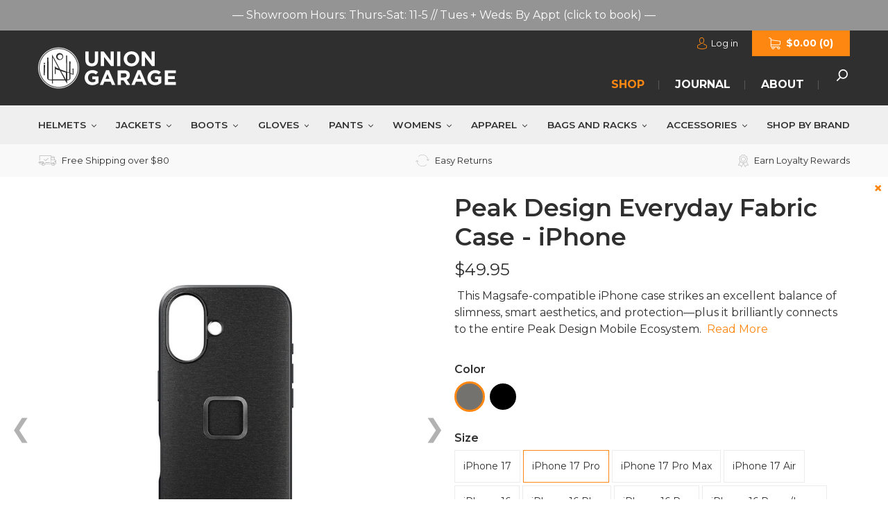

--- FILE ---
content_type: text/html; charset=utf-8
request_url: https://uniongaragenyc.com/products/peak-design-everyday-fabric-case-for-iphone?variant=43852009308393
body_size: 60277
content:
<!doctype html>
<html class="no-js" lang="en">
<head>

  <!-- Google Tag Manager -->
<script>(function(w,d,s,l,i){w[l]=w[l]||[];w[l].push({'gtm.start':
new Date().getTime(),event:'gtm.js'});var f=d.getElementsByTagName(s)[0],
j=d.createElement(s),dl=l!='dataLayer'?'&l='+l:'';j.async=true;j.src=
'https://www.googletagmanager.com/gtm.js?id='+i+dl;f.parentNode.insertBefore(j,f);
})(window,document,'script','dataLayer','GTM-MTFG8QR');</script>
<!-- End Google Tag Manager -->
  
<!-- Stock Alerts is generated by Ordersify -->
<style type="text/css">
  
</style>
<style type="text/css">
    
</style>
<script type="text/javascript">
  window.ORDERSIFY_BIS = window.ORDERSIFY_BIS || {};
  window.ORDERSIFY_BIS.template = "product";
  window.ORDERSIFY_BIS.language = "en";
  window.ORDERSIFY_BIS.primary_language = "en";
  window.ORDERSIFY_BIS.variant_inventory = [];
  window.ORDERSIFY_BIS.product_collections = [];
  
    window.ORDERSIFY_BIS.variant_inventory[49273609617641] = {
      inventory_management: "shopify",
      inventory_policy: "deny",
      inventory_quantity: 0
    };
  
    window.ORDERSIFY_BIS.variant_inventory[49273609650409] = {
      inventory_management: "shopify",
      inventory_policy: "deny",
      inventory_quantity: 2
    };
  
    window.ORDERSIFY_BIS.variant_inventory[49273609683177] = {
      inventory_management: "shopify",
      inventory_policy: "deny",
      inventory_quantity: 2
    };
  
    window.ORDERSIFY_BIS.variant_inventory[49386463887593] = {
      inventory_management: "shopify",
      inventory_policy: "deny",
      inventory_quantity: 1
    };
  
    window.ORDERSIFY_BIS.variant_inventory[47779075358953] = {
      inventory_management: "shopify",
      inventory_policy: "deny",
      inventory_quantity: 1
    };
  
    window.ORDERSIFY_BIS.variant_inventory[47779706175721] = {
      inventory_management: "shopify",
      inventory_policy: "deny",
      inventory_quantity: 4
    };
  
    window.ORDERSIFY_BIS.variant_inventory[47779706208489] = {
      inventory_management: "shopify",
      inventory_policy: "deny",
      inventory_quantity: 1
    };
  
    window.ORDERSIFY_BIS.variant_inventory[47779911631081] = {
      inventory_management: "shopify",
      inventory_policy: "deny",
      inventory_quantity: 1
    };
  
    window.ORDERSIFY_BIS.variant_inventory[47779706241257] = {
      inventory_management: "shopify",
      inventory_policy: "deny",
      inventory_quantity: 1
    };
  
    window.ORDERSIFY_BIS.variant_inventory[47779911663849] = {
      inventory_management: "shopify",
      inventory_policy: "deny",
      inventory_quantity: 1
    };
  
    window.ORDERSIFY_BIS.variant_inventory[46036052771049] = {
      inventory_management: "shopify",
      inventory_policy: "deny",
      inventory_quantity: 1
    };
  
    window.ORDERSIFY_BIS.variant_inventory[46036052738281] = {
      inventory_management: "shopify",
      inventory_policy: "continue",
      inventory_quantity: 1
    };
  
    window.ORDERSIFY_BIS.variant_inventory[46036052803817] = {
      inventory_management: "shopify",
      inventory_policy: "continue",
      inventory_quantity: 1
    };
  
    window.ORDERSIFY_BIS.variant_inventory[46036054671593] = {
      inventory_management: "shopify",
      inventory_policy: "continue",
      inventory_quantity: 0
    };
  
    window.ORDERSIFY_BIS.variant_inventory[46036052836585] = {
      inventory_management: "shopify",
      inventory_policy: "continue",
      inventory_quantity: 2
    };
  
    window.ORDERSIFY_BIS.variant_inventory[46036053885161] = {
      inventory_management: "shopify",
      inventory_policy: "continue",
      inventory_quantity: 2
    };
  
    window.ORDERSIFY_BIS.variant_inventory[43694958641385] = {
      inventory_management: "shopify",
      inventory_policy: "continue",
      inventory_quantity: 1
    };
  
    window.ORDERSIFY_BIS.variant_inventory[43694958575849] = {
      inventory_management: "shopify",
      inventory_policy: "continue",
      inventory_quantity: 3
    };
  
    window.ORDERSIFY_BIS.variant_inventory[43694958739689] = {
      inventory_management: "shopify",
      inventory_policy: "continue",
      inventory_quantity: 0
    };
  
    window.ORDERSIFY_BIS.variant_inventory[43694958313705] = {
      inventory_management: "shopify",
      inventory_policy: "continue",
      inventory_quantity: 1
    };
  
    window.ORDERSIFY_BIS.variant_inventory[43694974042345] = {
      inventory_management: "shopify",
      inventory_policy: "continue",
      inventory_quantity: 2
    };
  
    window.ORDERSIFY_BIS.variant_inventory[43694974075113] = {
      inventory_management: "shopify",
      inventory_policy: "continue",
      inventory_quantity: 1
    };
  
    window.ORDERSIFY_BIS.variant_inventory[43711051432169] = {
      inventory_management: "shopify",
      inventory_policy: "continue",
      inventory_quantity: 1
    };
  
    window.ORDERSIFY_BIS.variant_inventory[43711051464937] = {
      inventory_management: "shopify",
      inventory_policy: "continue",
      inventory_quantity: 0
    };
  
    window.ORDERSIFY_BIS.variant_inventory[43711051202793] = {
      inventory_management: "shopify",
      inventory_policy: "deny",
      inventory_quantity: 3
    };
  
    window.ORDERSIFY_BIS.variant_inventory[43596754157801] = {
      inventory_management: "shopify",
      inventory_policy: "deny",
      inventory_quantity: 0
    };
  
    window.ORDERSIFY_BIS.variant_inventory[43596754125033] = {
      inventory_management: "shopify",
      inventory_policy: "deny",
      inventory_quantity: 0
    };
  
    window.ORDERSIFY_BIS.variant_inventory[43596754223337] = {
      inventory_management: "shopify",
      inventory_policy: "deny",
      inventory_quantity: 0
    };
  
    window.ORDERSIFY_BIS.variant_inventory[43596754321641] = {
      inventory_management: "shopify",
      inventory_policy: "deny",
      inventory_quantity: 0
    };
  
    window.ORDERSIFY_BIS.variant_inventory[43596754190569] = {
      inventory_management: "shopify",
      inventory_policy: "deny",
      inventory_quantity: 1
    };
  
    window.ORDERSIFY_BIS.variant_inventory[43596754354409] = {
      inventory_management: "shopify",
      inventory_policy: "deny",
      inventory_quantity: 1
    };
  
    window.ORDERSIFY_BIS.variant_inventory[43596754387177] = {
      inventory_management: "shopify",
      inventory_policy: "deny",
      inventory_quantity: 0
    };
  
    window.ORDERSIFY_BIS.variant_inventory[43596754026729] = {
      inventory_management: "shopify",
      inventory_policy: "deny",
      inventory_quantity: 0
    };
  
    window.ORDERSIFY_BIS.variant_inventory[43596753993961] = {
      inventory_management: "shopify",
      inventory_policy: "deny",
      inventory_quantity: 0
    };
  
    window.ORDERSIFY_BIS.variant_inventory[43596754059497] = {
      inventory_management: "shopify",
      inventory_policy: "deny",
      inventory_quantity: 0
    };
  
    window.ORDERSIFY_BIS.variant_inventory[43596754256105] = {
      inventory_management: "shopify",
      inventory_policy: "deny",
      inventory_quantity: 0
    };
  
    window.ORDERSIFY_BIS.variant_inventory[43596754288873] = {
      inventory_management: "shopify",
      inventory_policy: "deny",
      inventory_quantity: 1
    };
  
    window.ORDERSIFY_BIS.variant_inventory[43596753895657] = {
      inventory_management: "shopify",
      inventory_policy: "deny",
      inventory_quantity: 0
    };
  
    window.ORDERSIFY_BIS.variant_inventory[43596753961193] = {
      inventory_management: "shopify",
      inventory_policy: "deny",
      inventory_quantity: 1
    };
  
    window.ORDERSIFY_BIS.variant_inventory[43596753928425] = {
      inventory_management: "shopify",
      inventory_policy: "deny",
      inventory_quantity: 0
    };
  
    window.ORDERSIFY_BIS.variant_inventory[49386463920361] = {
      inventory_management: "shopify",
      inventory_policy: "deny",
      inventory_quantity: 0
    };
  
    window.ORDERSIFY_BIS.variant_inventory[47779925721321] = {
      inventory_management: "shopify",
      inventory_policy: "deny",
      inventory_quantity: 1
    };
  
    window.ORDERSIFY_BIS.variant_inventory[47779925786857] = {
      inventory_management: "shopify",
      inventory_policy: "deny",
      inventory_quantity: 1
    };
  
  
    window.ORDERSIFY_BIS.product_collections.push({
      id: "413181509865",
    });
  
    window.ORDERSIFY_BIS.product_collections.push({
      id: "158480203840",
    });
  
    window.ORDERSIFY_BIS.product_collections.push({
      id: "158480367680",
    });
  
    window.ORDERSIFY_BIS.product_collections.push({
      id: "415266275561",
    });
  
  window.ORDERSIFY_BIS.shop = "uniongarage.myshopify.com";
  window.ORDERSIFY_BIS.variant_inventory = [];
  
    window.ORDERSIFY_BIS.variant_inventory[49273609617641] = {
      inventory_management: "shopify",
      inventory_policy: "deny",
      inventory_quantity: 0
    };
  
    window.ORDERSIFY_BIS.variant_inventory[49273609650409] = {
      inventory_management: "shopify",
      inventory_policy: "deny",
      inventory_quantity: 2
    };
  
    window.ORDERSIFY_BIS.variant_inventory[49273609683177] = {
      inventory_management: "shopify",
      inventory_policy: "deny",
      inventory_quantity: 2
    };
  
    window.ORDERSIFY_BIS.variant_inventory[49386463887593] = {
      inventory_management: "shopify",
      inventory_policy: "deny",
      inventory_quantity: 1
    };
  
    window.ORDERSIFY_BIS.variant_inventory[47779075358953] = {
      inventory_management: "shopify",
      inventory_policy: "deny",
      inventory_quantity: 1
    };
  
    window.ORDERSIFY_BIS.variant_inventory[47779706175721] = {
      inventory_management: "shopify",
      inventory_policy: "deny",
      inventory_quantity: 4
    };
  
    window.ORDERSIFY_BIS.variant_inventory[47779706208489] = {
      inventory_management: "shopify",
      inventory_policy: "deny",
      inventory_quantity: 1
    };
  
    window.ORDERSIFY_BIS.variant_inventory[47779911631081] = {
      inventory_management: "shopify",
      inventory_policy: "deny",
      inventory_quantity: 1
    };
  
    window.ORDERSIFY_BIS.variant_inventory[47779706241257] = {
      inventory_management: "shopify",
      inventory_policy: "deny",
      inventory_quantity: 1
    };
  
    window.ORDERSIFY_BIS.variant_inventory[47779911663849] = {
      inventory_management: "shopify",
      inventory_policy: "deny",
      inventory_quantity: 1
    };
  
    window.ORDERSIFY_BIS.variant_inventory[46036052771049] = {
      inventory_management: "shopify",
      inventory_policy: "deny",
      inventory_quantity: 1
    };
  
    window.ORDERSIFY_BIS.variant_inventory[46036052738281] = {
      inventory_management: "shopify",
      inventory_policy: "continue",
      inventory_quantity: 1
    };
  
    window.ORDERSIFY_BIS.variant_inventory[46036052803817] = {
      inventory_management: "shopify",
      inventory_policy: "continue",
      inventory_quantity: 1
    };
  
    window.ORDERSIFY_BIS.variant_inventory[46036054671593] = {
      inventory_management: "shopify",
      inventory_policy: "continue",
      inventory_quantity: 0
    };
  
    window.ORDERSIFY_BIS.variant_inventory[46036052836585] = {
      inventory_management: "shopify",
      inventory_policy: "continue",
      inventory_quantity: 2
    };
  
    window.ORDERSIFY_BIS.variant_inventory[46036053885161] = {
      inventory_management: "shopify",
      inventory_policy: "continue",
      inventory_quantity: 2
    };
  
    window.ORDERSIFY_BIS.variant_inventory[43694958641385] = {
      inventory_management: "shopify",
      inventory_policy: "continue",
      inventory_quantity: 1
    };
  
    window.ORDERSIFY_BIS.variant_inventory[43694958575849] = {
      inventory_management: "shopify",
      inventory_policy: "continue",
      inventory_quantity: 3
    };
  
    window.ORDERSIFY_BIS.variant_inventory[43694958739689] = {
      inventory_management: "shopify",
      inventory_policy: "continue",
      inventory_quantity: 0
    };
  
    window.ORDERSIFY_BIS.variant_inventory[43694958313705] = {
      inventory_management: "shopify",
      inventory_policy: "continue",
      inventory_quantity: 1
    };
  
    window.ORDERSIFY_BIS.variant_inventory[43694974042345] = {
      inventory_management: "shopify",
      inventory_policy: "continue",
      inventory_quantity: 2
    };
  
    window.ORDERSIFY_BIS.variant_inventory[43694974075113] = {
      inventory_management: "shopify",
      inventory_policy: "continue",
      inventory_quantity: 1
    };
  
    window.ORDERSIFY_BIS.variant_inventory[43711051432169] = {
      inventory_management: "shopify",
      inventory_policy: "continue",
      inventory_quantity: 1
    };
  
    window.ORDERSIFY_BIS.variant_inventory[43711051464937] = {
      inventory_management: "shopify",
      inventory_policy: "continue",
      inventory_quantity: 0
    };
  
    window.ORDERSIFY_BIS.variant_inventory[43711051202793] = {
      inventory_management: "shopify",
      inventory_policy: "deny",
      inventory_quantity: 3
    };
  
    window.ORDERSIFY_BIS.variant_inventory[43596754157801] = {
      inventory_management: "shopify",
      inventory_policy: "deny",
      inventory_quantity: 0
    };
  
    window.ORDERSIFY_BIS.variant_inventory[43596754125033] = {
      inventory_management: "shopify",
      inventory_policy: "deny",
      inventory_quantity: 0
    };
  
    window.ORDERSIFY_BIS.variant_inventory[43596754223337] = {
      inventory_management: "shopify",
      inventory_policy: "deny",
      inventory_quantity: 0
    };
  
    window.ORDERSIFY_BIS.variant_inventory[43596754321641] = {
      inventory_management: "shopify",
      inventory_policy: "deny",
      inventory_quantity: 0
    };
  
    window.ORDERSIFY_BIS.variant_inventory[43596754190569] = {
      inventory_management: "shopify",
      inventory_policy: "deny",
      inventory_quantity: 1
    };
  
    window.ORDERSIFY_BIS.variant_inventory[43596754354409] = {
      inventory_management: "shopify",
      inventory_policy: "deny",
      inventory_quantity: 1
    };
  
    window.ORDERSIFY_BIS.variant_inventory[43596754387177] = {
      inventory_management: "shopify",
      inventory_policy: "deny",
      inventory_quantity: 0
    };
  
    window.ORDERSIFY_BIS.variant_inventory[43596754026729] = {
      inventory_management: "shopify",
      inventory_policy: "deny",
      inventory_quantity: 0
    };
  
    window.ORDERSIFY_BIS.variant_inventory[43596753993961] = {
      inventory_management: "shopify",
      inventory_policy: "deny",
      inventory_quantity: 0
    };
  
    window.ORDERSIFY_BIS.variant_inventory[43596754059497] = {
      inventory_management: "shopify",
      inventory_policy: "deny",
      inventory_quantity: 0
    };
  
    window.ORDERSIFY_BIS.variant_inventory[43596754256105] = {
      inventory_management: "shopify",
      inventory_policy: "deny",
      inventory_quantity: 0
    };
  
    window.ORDERSIFY_BIS.variant_inventory[43596754288873] = {
      inventory_management: "shopify",
      inventory_policy: "deny",
      inventory_quantity: 1
    };
  
    window.ORDERSIFY_BIS.variant_inventory[43596753895657] = {
      inventory_management: "shopify",
      inventory_policy: "deny",
      inventory_quantity: 0
    };
  
    window.ORDERSIFY_BIS.variant_inventory[43596753961193] = {
      inventory_management: "shopify",
      inventory_policy: "deny",
      inventory_quantity: 1
    };
  
    window.ORDERSIFY_BIS.variant_inventory[43596753928425] = {
      inventory_management: "shopify",
      inventory_policy: "deny",
      inventory_quantity: 0
    };
  
    window.ORDERSIFY_BIS.variant_inventory[49386463920361] = {
      inventory_management: "shopify",
      inventory_policy: "deny",
      inventory_quantity: 0
    };
  
    window.ORDERSIFY_BIS.variant_inventory[47779925721321] = {
      inventory_management: "shopify",
      inventory_policy: "deny",
      inventory_quantity: 1
    };
  
    window.ORDERSIFY_BIS.variant_inventory[47779925786857] = {
      inventory_management: "shopify",
      inventory_policy: "deny",
      inventory_quantity: 1
    };
  
  
  window.ORDERSIFY_BIS.popupSetting = {
    "is_optin_enable": false,
    "is_preorder": false,
    "is_brand_mark": true,
    "font_family": "Montserrat",
    "is_multiple_language": false,
    "font_size": 14,
    "popup_border_radius": 4,
    "popup_heading_color": "#212b36",
    "popup_text_color": "#212b36",
    "is_message_enable": false,
    "is_sms_enable": false,
    "is_accepts_marketing_enable": false,
    "field_border_radius": 4,
    "popup_button_color": "#ffffff",
    "popup_button_bg_color": "#fe8712",
    "is_float_button": false,
    "is_inline_form": true,
    "inline_form_selector": "#outofstock",
    "inline_form_position": null,
    "float_button_position": "right",
    "float_button_top": 15,
    "float_button_color": "#ffffff",
    "float_button_bg_color": "#fe8712",
    "is_inline_button": false,
    "inline_button_color": "#ffffff",
    "inline_button_bg_color": "#212b36",
    "is_push_notification_enable": false,
    "is_overlay_close": false,
    "ignore_collection_ids": "",
    "ignore_product_tags": "",
    "ignore_product_ids": "",
    "is_auto_translation": false,
    "selector": null,
    "selector_position": "right",
    "is_ga": false,
    "is_fp": false,
    "is_fb_checkbox": false,
    "fb_page_id": null,
    "is_pushowl": false
};
  window.ORDERSIFY_BIS.product = {"id":7861570765033,"title":"Peak Design Everyday Fabric Case - iPhone","handle":"peak-design-everyday-fabric-case-for-iphone","description":"\u003cp data-mce-fragment=\"1\"\u003e This Magsafe-compatible iPhone case strikes an excellent balance of slimness, smart aesthetics, and protection—plus it brilliantly connects to the entire Peak Design Mobile Ecosystem. \u003c\/p\u003e\n\u003chr\u003e\n\u003cp\u003e \u003c\/p\u003e\n\u003cp\u003e\/\/Product Description: \u003cbr\u003e\u003cbr\u003eThe Peak Design iPhone case is a product made with zero compromise—and you don't have to take our word for it. The excellent \u003ca href=\"https:\/\/www.nytimes.com\/wirecutter\/reviews\/best-iphone-cases\/\" data-mce-fragment=\"1\" data-mce-href=\"https:\/\/www.nytimes.com\/wirecutter\/reviews\/best-iphone-cases\/\"\u003eWirecutter review site\u003c\/a\u003e\u003cspan data-mce-fragment=\"1\"\u003e frankly admits \"we don't say this often, but there aren't any flaws. This is a great case that performs well in every way we evaluate cases.\"\u003c\/span\u003e\u003cbr\u003e\u003cbr\u003eAnd most importantly, this case (or a Peak Design \u003ca href=\"https:\/\/uniongaragenyc.com\/products\/peak-design-universal-phone-mount-adapter\"\u003eUniversal Adapter\u003c\/a\u003e) is your ticket to smart-phone-as-heads-up-display nirvana.\u003cbr\u003e\u003cbr\u003eWith their elegantly integrated vibration dampening, Peak Design offers three fantastic phone mounts for use with this case - a universal \u003ca href=\"https:\/\/uniongaragenyc.com\/products\/peak-design-motorcycle-bar-mount\" data-mce-href=\"https:\/\/uniongaragenyc.com\/products\/peak-design-motorcycle-bar-mount\"\u003eMotorcycle Bar Mount,\u003c\/a\u003e a \u003ca href=\"https:\/\/uniongaragenyc.com\/products\/peak-design-motorcycle-stem-mount\" data-mce-href=\"https:\/\/uniongaragenyc.com\/products\/peak-design-motorcycle-stem-mount\"\u003estem mount\u003c\/a\u003e for bikes with clip-ons and hollow steering stems, and a \u003ca href=\"https:\/\/uniongaragenyc.com\/products\/peak-design-motorcycle-1-inch-ball-mount-ram-mount\"\u003ebrilliant 1-inch Ram Ball adapter \u003c\/a\u003ewith integrated dampening.\u003c\/p\u003e\n\u003cp\u003e \u003c\/p\u003e\n\u003cp data-mce-fragment=\"1\"\u003eThese cases feature a slim 2.4mm profile and protective rubberized bumper, all wrapped in beautiful nylon canvas shell. But what truly sets this case apart is the brilliant magnetic\/mechanical lock that's built right into it. \u003cbr data-mce-fragment=\"1\"\u003e\u003cbr data-mce-fragment=\"1\"\u003ePeak Design call this mounting technology SlimLink, and it's so fast and secure that it sort of feels like magic. With this case on your phone, you can instantly connect to all Peak Design Mobile mounts, chargers, and accessories. It also works with Apple MagSafe chargers and accessories, however compatibility with all 3rd party chargers is not guaranteed.\u003c\/p\u003e\n\u003cp data-mce-fragment=\"1\"\u003eAvailable on select later-model iPhones with an optional “Loop” - a radical flat-stowing, quick-deploying finger loop for added grip and security. The loop even comes with a tiny little magnet to make sure it stays flat when not in use.\u003cbr\u003e\u003cbr\u003eNote: All cases available in the trademark Charcoal colorway. \"Sage\" green cases offered in iPhone 14 cases only, initially in only non-loop cases.\u003c\/p\u003e\n\u003cp data-mce-fragment=\"1\"\u003eAlso available for \u003cu data-mce-fragment=\"1\"\u003eGoogle Pixel\u003c\/u\u003e,  \u003ca href=\"https:\/\/uniongaragenyc.com\/products\/peak-design-everyday-fabric-case-samsung\"\u003e\u003cu data-mce-fragment=\"1\"\u003eSamsung Galaxy Series\u003c\/u\u003e\u003c\/a\u003e or try the \u003ca href=\"https:\/\/uniongaragenyc.com\/products\/peak-design-universal-phone-mount-adapter\"\u003e\u003cu data-mce-fragment=\"1\"\u003eUniversal Adapter\u003c\/u\u003e \u003c\/a\u003efor other phone models.\u003cbr\u003e\u003c\/p\u003e\n\u003cp\u003e\u003ciframe width=\"640\" height=\"360\" src=\"https:\/\/www.youtube.com\/embed\/jzHHlOvOTQA\" title=\"You should have a Peak Design Everyday Case on your phone, and here's why.\" frameborder=\"0\" allow=\"accelerometer; autoplay; clipboard-write; encrypted-media; gyroscope; picture-in-picture\" allowfullscreen=\"\"\u003e\u003c\/iframe\u003e\u003c\/p\u003e","published_at":"2024-11-08T08:08:17-05:00","created_at":"2022-08-31T11:37:00-04:00","vendor":"Peak Design","type":"Accessories - Phone Mounts and Mirrors","tags":["mounts","touringaccessories"],"price":3995,"price_min":3995,"price_max":5995,"available":true,"price_varies":true,"compare_at_price":3995,"compare_at_price_min":3995,"compare_at_price_max":5995,"compare_at_price_varies":true,"variants":[{"id":49273609617641,"title":"Charcoal \/ iPhone 17","option1":"Charcoal","option2":"iPhone 17","option3":null,"sku":"120UG1002152","requires_shipping":true,"taxable":true,"featured_image":{"id":47175995654377,"product_id":7861570765033,"position":21,"created_at":"2025-10-30T13:48:51-04:00","updated_at":"2025-10-30T13:48:52-04:00","alt":null,"width":1200,"height":1798,"src":"\/\/uniongaragenyc.com\/cdn\/shop\/files\/peakdesign-mobile-everydaycase-iphone17pro-charcoal-hero.jpg?v=1761846532","variant_ids":[43596753895657,43596753928425,43596753961193,43596753993961,43596754026729,43596754059497,43596754125033,43596754157801,43596754190569,43596754223337,43596754256105,43596754288873,43596754321641,43596754354409,43596754387177,43694958313705,43694958575849,43694958641385,43694958739689,43694974042345,43694974075113,43711051202793,43711051432169,43711051464937,46036052738281,46036052771049,46036052803817,46036052836585,46036053885161,46036054671593,47779075358953,47779706175721,47779706208489,47779706241257,47779911631081,47779911663849,49273609617641,49273609650409,49273609683177]},"available":false,"name":"Peak Design Everyday Fabric Case - iPhone - Charcoal \/ iPhone 17","public_title":"Charcoal \/ iPhone 17","options":["Charcoal","iPhone 17"],"price":4995,"weight":227,"compare_at_price":4995,"inventory_management":"shopify","barcode":"1620008818","featured_media":{"alt":null,"id":38208185696489,"position":21,"preview_image":{"aspect_ratio":0.667,"height":1798,"width":1200,"src":"\/\/uniongaragenyc.com\/cdn\/shop\/files\/peakdesign-mobile-everydaycase-iphone17pro-charcoal-hero.jpg?v=1761846532"}},"requires_selling_plan":false,"selling_plan_allocations":[]},{"id":49273609650409,"title":"Charcoal \/ iPhone 17 Pro","option1":"Charcoal","option2":"iPhone 17 Pro","option3":null,"sku":"120UG1002153","requires_shipping":true,"taxable":true,"featured_image":{"id":47175995654377,"product_id":7861570765033,"position":21,"created_at":"2025-10-30T13:48:51-04:00","updated_at":"2025-10-30T13:48:52-04:00","alt":null,"width":1200,"height":1798,"src":"\/\/uniongaragenyc.com\/cdn\/shop\/files\/peakdesign-mobile-everydaycase-iphone17pro-charcoal-hero.jpg?v=1761846532","variant_ids":[43596753895657,43596753928425,43596753961193,43596753993961,43596754026729,43596754059497,43596754125033,43596754157801,43596754190569,43596754223337,43596754256105,43596754288873,43596754321641,43596754354409,43596754387177,43694958313705,43694958575849,43694958641385,43694958739689,43694974042345,43694974075113,43711051202793,43711051432169,43711051464937,46036052738281,46036052771049,46036052803817,46036052836585,46036053885161,46036054671593,47779075358953,47779706175721,47779706208489,47779706241257,47779911631081,47779911663849,49273609617641,49273609650409,49273609683177]},"available":true,"name":"Peak Design Everyday Fabric Case - iPhone - Charcoal \/ iPhone 17 Pro","public_title":"Charcoal \/ iPhone 17 Pro","options":["Charcoal","iPhone 17 Pro"],"price":4995,"weight":227,"compare_at_price":4995,"inventory_management":"shopify","barcode":"1620008819","featured_media":{"alt":null,"id":38208185696489,"position":21,"preview_image":{"aspect_ratio":0.667,"height":1798,"width":1200,"src":"\/\/uniongaragenyc.com\/cdn\/shop\/files\/peakdesign-mobile-everydaycase-iphone17pro-charcoal-hero.jpg?v=1761846532"}},"requires_selling_plan":false,"selling_plan_allocations":[]},{"id":49273609683177,"title":"Charcoal \/ iPhone 17 Pro Max","option1":"Charcoal","option2":"iPhone 17 Pro Max","option3":null,"sku":"120UG1002154","requires_shipping":true,"taxable":true,"featured_image":{"id":47175995654377,"product_id":7861570765033,"position":21,"created_at":"2025-10-30T13:48:51-04:00","updated_at":"2025-10-30T13:48:52-04:00","alt":null,"width":1200,"height":1798,"src":"\/\/uniongaragenyc.com\/cdn\/shop\/files\/peakdesign-mobile-everydaycase-iphone17pro-charcoal-hero.jpg?v=1761846532","variant_ids":[43596753895657,43596753928425,43596753961193,43596753993961,43596754026729,43596754059497,43596754125033,43596754157801,43596754190569,43596754223337,43596754256105,43596754288873,43596754321641,43596754354409,43596754387177,43694958313705,43694958575849,43694958641385,43694958739689,43694974042345,43694974075113,43711051202793,43711051432169,43711051464937,46036052738281,46036052771049,46036052803817,46036052836585,46036053885161,46036054671593,47779075358953,47779706175721,47779706208489,47779706241257,47779911631081,47779911663849,49273609617641,49273609650409,49273609683177]},"available":true,"name":"Peak Design Everyday Fabric Case - iPhone - Charcoal \/ iPhone 17 Pro Max","public_title":"Charcoal \/ iPhone 17 Pro Max","options":["Charcoal","iPhone 17 Pro Max"],"price":4995,"weight":227,"compare_at_price":4995,"inventory_management":"shopify","barcode":"1620008820","featured_media":{"alt":null,"id":38208185696489,"position":21,"preview_image":{"aspect_ratio":0.667,"height":1798,"width":1200,"src":"\/\/uniongaragenyc.com\/cdn\/shop\/files\/peakdesign-mobile-everydaycase-iphone17pro-charcoal-hero.jpg?v=1761846532"}},"requires_selling_plan":false,"selling_plan_allocations":[]},{"id":49386463887593,"title":"Charcoal \/ iPhone 17 Air","option1":"Charcoal","option2":"iPhone 17 Air","option3":null,"sku":"120UG1002167","requires_shipping":true,"taxable":true,"featured_image":null,"available":true,"name":"Peak Design Everyday Fabric Case - iPhone - Charcoal \/ iPhone 17 Air","public_title":"Charcoal \/ iPhone 17 Air","options":["Charcoal","iPhone 17 Air"],"price":4995,"weight":227,"compare_at_price":4995,"inventory_management":"shopify","barcode":"1620008833","requires_selling_plan":false,"selling_plan_allocations":[]},{"id":47779075358953,"title":"Charcoal \/ iPhone 16","option1":"Charcoal","option2":"iPhone 16","option3":null,"sku":"120UG1001084","requires_shipping":true,"taxable":true,"featured_image":{"id":47175995654377,"product_id":7861570765033,"position":21,"created_at":"2025-10-30T13:48:51-04:00","updated_at":"2025-10-30T13:48:52-04:00","alt":null,"width":1200,"height":1798,"src":"\/\/uniongaragenyc.com\/cdn\/shop\/files\/peakdesign-mobile-everydaycase-iphone17pro-charcoal-hero.jpg?v=1761846532","variant_ids":[43596753895657,43596753928425,43596753961193,43596753993961,43596754026729,43596754059497,43596754125033,43596754157801,43596754190569,43596754223337,43596754256105,43596754288873,43596754321641,43596754354409,43596754387177,43694958313705,43694958575849,43694958641385,43694958739689,43694974042345,43694974075113,43711051202793,43711051432169,43711051464937,46036052738281,46036052771049,46036052803817,46036052836585,46036053885161,46036054671593,47779075358953,47779706175721,47779706208489,47779706241257,47779911631081,47779911663849,49273609617641,49273609650409,49273609683177]},"available":true,"name":"Peak Design Everyday Fabric Case - iPhone - Charcoal \/ iPhone 16","public_title":"Charcoal \/ iPhone 16","options":["Charcoal","iPhone 16"],"price":4995,"weight":227,"compare_at_price":4995,"inventory_management":"shopify","barcode":"1620007753","featured_media":{"alt":null,"id":38208185696489,"position":21,"preview_image":{"aspect_ratio":0.667,"height":1798,"width":1200,"src":"\/\/uniongaragenyc.com\/cdn\/shop\/files\/peakdesign-mobile-everydaycase-iphone17pro-charcoal-hero.jpg?v=1761846532"}},"requires_selling_plan":false,"selling_plan_allocations":[]},{"id":47779706175721,"title":"Charcoal \/ iPhone 16 Plus","option1":"Charcoal","option2":"iPhone 16 Plus","option3":null,"sku":"120UG1001085","requires_shipping":true,"taxable":true,"featured_image":{"id":47175995654377,"product_id":7861570765033,"position":21,"created_at":"2025-10-30T13:48:51-04:00","updated_at":"2025-10-30T13:48:52-04:00","alt":null,"width":1200,"height":1798,"src":"\/\/uniongaragenyc.com\/cdn\/shop\/files\/peakdesign-mobile-everydaycase-iphone17pro-charcoal-hero.jpg?v=1761846532","variant_ids":[43596753895657,43596753928425,43596753961193,43596753993961,43596754026729,43596754059497,43596754125033,43596754157801,43596754190569,43596754223337,43596754256105,43596754288873,43596754321641,43596754354409,43596754387177,43694958313705,43694958575849,43694958641385,43694958739689,43694974042345,43694974075113,43711051202793,43711051432169,43711051464937,46036052738281,46036052771049,46036052803817,46036052836585,46036053885161,46036054671593,47779075358953,47779706175721,47779706208489,47779706241257,47779911631081,47779911663849,49273609617641,49273609650409,49273609683177]},"available":true,"name":"Peak Design Everyday Fabric Case - iPhone - Charcoal \/ iPhone 16 Plus","public_title":"Charcoal \/ iPhone 16 Plus","options":["Charcoal","iPhone 16 Plus"],"price":4995,"weight":227,"compare_at_price":4995,"inventory_management":"shopify","barcode":"1620007754","featured_media":{"alt":null,"id":38208185696489,"position":21,"preview_image":{"aspect_ratio":0.667,"height":1798,"width":1200,"src":"\/\/uniongaragenyc.com\/cdn\/shop\/files\/peakdesign-mobile-everydaycase-iphone17pro-charcoal-hero.jpg?v=1761846532"}},"requires_selling_plan":false,"selling_plan_allocations":[]},{"id":47779706208489,"title":"Charcoal \/ iPhone 16 Pro","option1":"Charcoal","option2":"iPhone 16 Pro","option3":null,"sku":"120UG1001086","requires_shipping":true,"taxable":true,"featured_image":{"id":47175995654377,"product_id":7861570765033,"position":21,"created_at":"2025-10-30T13:48:51-04:00","updated_at":"2025-10-30T13:48:52-04:00","alt":null,"width":1200,"height":1798,"src":"\/\/uniongaragenyc.com\/cdn\/shop\/files\/peakdesign-mobile-everydaycase-iphone17pro-charcoal-hero.jpg?v=1761846532","variant_ids":[43596753895657,43596753928425,43596753961193,43596753993961,43596754026729,43596754059497,43596754125033,43596754157801,43596754190569,43596754223337,43596754256105,43596754288873,43596754321641,43596754354409,43596754387177,43694958313705,43694958575849,43694958641385,43694958739689,43694974042345,43694974075113,43711051202793,43711051432169,43711051464937,46036052738281,46036052771049,46036052803817,46036052836585,46036053885161,46036054671593,47779075358953,47779706175721,47779706208489,47779706241257,47779911631081,47779911663849,49273609617641,49273609650409,49273609683177]},"available":true,"name":"Peak Design Everyday Fabric Case - iPhone - Charcoal \/ iPhone 16 Pro","public_title":"Charcoal \/ iPhone 16 Pro","options":["Charcoal","iPhone 16 Pro"],"price":4995,"weight":227,"compare_at_price":4995,"inventory_management":"shopify","barcode":"1620007755","featured_media":{"alt":null,"id":38208185696489,"position":21,"preview_image":{"aspect_ratio":0.667,"height":1798,"width":1200,"src":"\/\/uniongaragenyc.com\/cdn\/shop\/files\/peakdesign-mobile-everydaycase-iphone17pro-charcoal-hero.jpg?v=1761846532"}},"requires_selling_plan":false,"selling_plan_allocations":[]},{"id":47779911631081,"title":"Charcoal \/ iPhone 16 Pro w\/Loop","option1":"Charcoal","option2":"iPhone 16 Pro w\/Loop","option3":null,"sku":"120UG1001087","requires_shipping":true,"taxable":true,"featured_image":{"id":47175995654377,"product_id":7861570765033,"position":21,"created_at":"2025-10-30T13:48:51-04:00","updated_at":"2025-10-30T13:48:52-04:00","alt":null,"width":1200,"height":1798,"src":"\/\/uniongaragenyc.com\/cdn\/shop\/files\/peakdesign-mobile-everydaycase-iphone17pro-charcoal-hero.jpg?v=1761846532","variant_ids":[43596753895657,43596753928425,43596753961193,43596753993961,43596754026729,43596754059497,43596754125033,43596754157801,43596754190569,43596754223337,43596754256105,43596754288873,43596754321641,43596754354409,43596754387177,43694958313705,43694958575849,43694958641385,43694958739689,43694974042345,43694974075113,43711051202793,43711051432169,43711051464937,46036052738281,46036052771049,46036052803817,46036052836585,46036053885161,46036054671593,47779075358953,47779706175721,47779706208489,47779706241257,47779911631081,47779911663849,49273609617641,49273609650409,49273609683177]},"available":true,"name":"Peak Design Everyday Fabric Case - iPhone - Charcoal \/ iPhone 16 Pro w\/Loop","public_title":"Charcoal \/ iPhone 16 Pro w\/Loop","options":["Charcoal","iPhone 16 Pro w\/Loop"],"price":5995,"weight":227,"compare_at_price":5995,"inventory_management":"shopify","barcode":"1620007756","featured_media":{"alt":null,"id":38208185696489,"position":21,"preview_image":{"aspect_ratio":0.667,"height":1798,"width":1200,"src":"\/\/uniongaragenyc.com\/cdn\/shop\/files\/peakdesign-mobile-everydaycase-iphone17pro-charcoal-hero.jpg?v=1761846532"}},"requires_selling_plan":false,"selling_plan_allocations":[]},{"id":47779706241257,"title":"Charcoal \/ iPhone 16 Pro Max","option1":"Charcoal","option2":"iPhone 16 Pro Max","option3":null,"sku":"120UG1001088","requires_shipping":true,"taxable":true,"featured_image":{"id":47175995654377,"product_id":7861570765033,"position":21,"created_at":"2025-10-30T13:48:51-04:00","updated_at":"2025-10-30T13:48:52-04:00","alt":null,"width":1200,"height":1798,"src":"\/\/uniongaragenyc.com\/cdn\/shop\/files\/peakdesign-mobile-everydaycase-iphone17pro-charcoal-hero.jpg?v=1761846532","variant_ids":[43596753895657,43596753928425,43596753961193,43596753993961,43596754026729,43596754059497,43596754125033,43596754157801,43596754190569,43596754223337,43596754256105,43596754288873,43596754321641,43596754354409,43596754387177,43694958313705,43694958575849,43694958641385,43694958739689,43694974042345,43694974075113,43711051202793,43711051432169,43711051464937,46036052738281,46036052771049,46036052803817,46036052836585,46036053885161,46036054671593,47779075358953,47779706175721,47779706208489,47779706241257,47779911631081,47779911663849,49273609617641,49273609650409,49273609683177]},"available":true,"name":"Peak Design Everyday Fabric Case - iPhone - Charcoal \/ iPhone 16 Pro Max","public_title":"Charcoal \/ iPhone 16 Pro Max","options":["Charcoal","iPhone 16 Pro Max"],"price":4995,"weight":227,"compare_at_price":4995,"inventory_management":"shopify","barcode":"1620007757","featured_media":{"alt":null,"id":38208185696489,"position":21,"preview_image":{"aspect_ratio":0.667,"height":1798,"width":1200,"src":"\/\/uniongaragenyc.com\/cdn\/shop\/files\/peakdesign-mobile-everydaycase-iphone17pro-charcoal-hero.jpg?v=1761846532"}},"requires_selling_plan":false,"selling_plan_allocations":[]},{"id":47779911663849,"title":"Charcoal \/ iPhone 16 Pro Max w\/Loop","option1":"Charcoal","option2":"iPhone 16 Pro Max w\/Loop","option3":null,"sku":"120UG1001089","requires_shipping":true,"taxable":true,"featured_image":{"id":47175995654377,"product_id":7861570765033,"position":21,"created_at":"2025-10-30T13:48:51-04:00","updated_at":"2025-10-30T13:48:52-04:00","alt":null,"width":1200,"height":1798,"src":"\/\/uniongaragenyc.com\/cdn\/shop\/files\/peakdesign-mobile-everydaycase-iphone17pro-charcoal-hero.jpg?v=1761846532","variant_ids":[43596753895657,43596753928425,43596753961193,43596753993961,43596754026729,43596754059497,43596754125033,43596754157801,43596754190569,43596754223337,43596754256105,43596754288873,43596754321641,43596754354409,43596754387177,43694958313705,43694958575849,43694958641385,43694958739689,43694974042345,43694974075113,43711051202793,43711051432169,43711051464937,46036052738281,46036052771049,46036052803817,46036052836585,46036053885161,46036054671593,47779075358953,47779706175721,47779706208489,47779706241257,47779911631081,47779911663849,49273609617641,49273609650409,49273609683177]},"available":true,"name":"Peak Design Everyday Fabric Case - iPhone - Charcoal \/ iPhone 16 Pro Max w\/Loop","public_title":"Charcoal \/ iPhone 16 Pro Max w\/Loop","options":["Charcoal","iPhone 16 Pro Max w\/Loop"],"price":5995,"weight":227,"compare_at_price":5995,"inventory_management":"shopify","barcode":"1620007758","featured_media":{"alt":null,"id":38208185696489,"position":21,"preview_image":{"aspect_ratio":0.667,"height":1798,"width":1200,"src":"\/\/uniongaragenyc.com\/cdn\/shop\/files\/peakdesign-mobile-everydaycase-iphone17pro-charcoal-hero.jpg?v=1761846532"}},"requires_selling_plan":false,"selling_plan_allocations":[]},{"id":46036052771049,"title":"Charcoal \/ iPhone 15","option1":"Charcoal","option2":"iPhone 15","option3":null,"sku":"210000019857","requires_shipping":true,"taxable":true,"featured_image":{"id":47175995654377,"product_id":7861570765033,"position":21,"created_at":"2025-10-30T13:48:51-04:00","updated_at":"2025-10-30T13:48:52-04:00","alt":null,"width":1200,"height":1798,"src":"\/\/uniongaragenyc.com\/cdn\/shop\/files\/peakdesign-mobile-everydaycase-iphone17pro-charcoal-hero.jpg?v=1761846532","variant_ids":[43596753895657,43596753928425,43596753961193,43596753993961,43596754026729,43596754059497,43596754125033,43596754157801,43596754190569,43596754223337,43596754256105,43596754288873,43596754321641,43596754354409,43596754387177,43694958313705,43694958575849,43694958641385,43694958739689,43694974042345,43694974075113,43711051202793,43711051432169,43711051464937,46036052738281,46036052771049,46036052803817,46036052836585,46036053885161,46036054671593,47779075358953,47779706175721,47779706208489,47779706241257,47779911631081,47779911663849,49273609617641,49273609650409,49273609683177]},"available":true,"name":"Peak Design Everyday Fabric Case - iPhone - Charcoal \/ iPhone 15","public_title":"Charcoal \/ iPhone 15","options":["Charcoal","iPhone 15"],"price":4995,"weight":227,"compare_at_price":4995,"inventory_management":"shopify","barcode":"1620006613","featured_media":{"alt":null,"id":38208185696489,"position":21,"preview_image":{"aspect_ratio":0.667,"height":1798,"width":1200,"src":"\/\/uniongaragenyc.com\/cdn\/shop\/files\/peakdesign-mobile-everydaycase-iphone17pro-charcoal-hero.jpg?v=1761846532"}},"requires_selling_plan":false,"selling_plan_allocations":[]},{"id":46036052738281,"title":"Charcoal \/ iPhone 15 Plus","option1":"Charcoal","option2":"iPhone 15 Plus","option3":null,"sku":"210000019858","requires_shipping":true,"taxable":true,"featured_image":{"id":47175995654377,"product_id":7861570765033,"position":21,"created_at":"2025-10-30T13:48:51-04:00","updated_at":"2025-10-30T13:48:52-04:00","alt":null,"width":1200,"height":1798,"src":"\/\/uniongaragenyc.com\/cdn\/shop\/files\/peakdesign-mobile-everydaycase-iphone17pro-charcoal-hero.jpg?v=1761846532","variant_ids":[43596753895657,43596753928425,43596753961193,43596753993961,43596754026729,43596754059497,43596754125033,43596754157801,43596754190569,43596754223337,43596754256105,43596754288873,43596754321641,43596754354409,43596754387177,43694958313705,43694958575849,43694958641385,43694958739689,43694974042345,43694974075113,43711051202793,43711051432169,43711051464937,46036052738281,46036052771049,46036052803817,46036052836585,46036053885161,46036054671593,47779075358953,47779706175721,47779706208489,47779706241257,47779911631081,47779911663849,49273609617641,49273609650409,49273609683177]},"available":true,"name":"Peak Design Everyday Fabric Case - iPhone - Charcoal \/ iPhone 15 Plus","public_title":"Charcoal \/ iPhone 15 Plus","options":["Charcoal","iPhone 15 Plus"],"price":4995,"weight":227,"compare_at_price":4995,"inventory_management":"shopify","barcode":"1620006612","featured_media":{"alt":null,"id":38208185696489,"position":21,"preview_image":{"aspect_ratio":0.667,"height":1798,"width":1200,"src":"\/\/uniongaragenyc.com\/cdn\/shop\/files\/peakdesign-mobile-everydaycase-iphone17pro-charcoal-hero.jpg?v=1761846532"}},"requires_selling_plan":false,"selling_plan_allocations":[]},{"id":46036052803817,"title":"Charcoal \/ iPhone 15 Pro","option1":"Charcoal","option2":"iPhone 15 Pro","option3":null,"sku":"210000019859","requires_shipping":true,"taxable":true,"featured_image":{"id":47175995654377,"product_id":7861570765033,"position":21,"created_at":"2025-10-30T13:48:51-04:00","updated_at":"2025-10-30T13:48:52-04:00","alt":null,"width":1200,"height":1798,"src":"\/\/uniongaragenyc.com\/cdn\/shop\/files\/peakdesign-mobile-everydaycase-iphone17pro-charcoal-hero.jpg?v=1761846532","variant_ids":[43596753895657,43596753928425,43596753961193,43596753993961,43596754026729,43596754059497,43596754125033,43596754157801,43596754190569,43596754223337,43596754256105,43596754288873,43596754321641,43596754354409,43596754387177,43694958313705,43694958575849,43694958641385,43694958739689,43694974042345,43694974075113,43711051202793,43711051432169,43711051464937,46036052738281,46036052771049,46036052803817,46036052836585,46036053885161,46036054671593,47779075358953,47779706175721,47779706208489,47779706241257,47779911631081,47779911663849,49273609617641,49273609650409,49273609683177]},"available":true,"name":"Peak Design Everyday Fabric Case - iPhone - Charcoal \/ iPhone 15 Pro","public_title":"Charcoal \/ iPhone 15 Pro","options":["Charcoal","iPhone 15 Pro"],"price":4995,"weight":227,"compare_at_price":4995,"inventory_management":"shopify","barcode":"1620006614","featured_media":{"alt":null,"id":38208185696489,"position":21,"preview_image":{"aspect_ratio":0.667,"height":1798,"width":1200,"src":"\/\/uniongaragenyc.com\/cdn\/shop\/files\/peakdesign-mobile-everydaycase-iphone17pro-charcoal-hero.jpg?v=1761846532"}},"requires_selling_plan":false,"selling_plan_allocations":[]},{"id":46036054671593,"title":"Charcoal \/ iPhone 15 Pro w\/Loop","option1":"Charcoal","option2":"iPhone 15 Pro w\/Loop","option3":null,"sku":"210000019862","requires_shipping":true,"taxable":true,"featured_image":{"id":47175995654377,"product_id":7861570765033,"position":21,"created_at":"2025-10-30T13:48:51-04:00","updated_at":"2025-10-30T13:48:52-04:00","alt":null,"width":1200,"height":1798,"src":"\/\/uniongaragenyc.com\/cdn\/shop\/files\/peakdesign-mobile-everydaycase-iphone17pro-charcoal-hero.jpg?v=1761846532","variant_ids":[43596753895657,43596753928425,43596753961193,43596753993961,43596754026729,43596754059497,43596754125033,43596754157801,43596754190569,43596754223337,43596754256105,43596754288873,43596754321641,43596754354409,43596754387177,43694958313705,43694958575849,43694958641385,43694958739689,43694974042345,43694974075113,43711051202793,43711051432169,43711051464937,46036052738281,46036052771049,46036052803817,46036052836585,46036053885161,46036054671593,47779075358953,47779706175721,47779706208489,47779706241257,47779911631081,47779911663849,49273609617641,49273609650409,49273609683177]},"available":true,"name":"Peak Design Everyday Fabric Case - iPhone - Charcoal \/ iPhone 15 Pro w\/Loop","public_title":"Charcoal \/ iPhone 15 Pro w\/Loop","options":["Charcoal","iPhone 15 Pro w\/Loop"],"price":5995,"weight":227,"compare_at_price":5995,"inventory_management":"shopify","barcode":"1620006617","featured_media":{"alt":null,"id":38208185696489,"position":21,"preview_image":{"aspect_ratio":0.667,"height":1798,"width":1200,"src":"\/\/uniongaragenyc.com\/cdn\/shop\/files\/peakdesign-mobile-everydaycase-iphone17pro-charcoal-hero.jpg?v=1761846532"}},"requires_selling_plan":false,"selling_plan_allocations":[]},{"id":46036052836585,"title":"Charcoal \/ iPhone 15 Pro Max","option1":"Charcoal","option2":"iPhone 15 Pro Max","option3":null,"sku":"210000019860","requires_shipping":true,"taxable":true,"featured_image":{"id":47175995654377,"product_id":7861570765033,"position":21,"created_at":"2025-10-30T13:48:51-04:00","updated_at":"2025-10-30T13:48:52-04:00","alt":null,"width":1200,"height":1798,"src":"\/\/uniongaragenyc.com\/cdn\/shop\/files\/peakdesign-mobile-everydaycase-iphone17pro-charcoal-hero.jpg?v=1761846532","variant_ids":[43596753895657,43596753928425,43596753961193,43596753993961,43596754026729,43596754059497,43596754125033,43596754157801,43596754190569,43596754223337,43596754256105,43596754288873,43596754321641,43596754354409,43596754387177,43694958313705,43694958575849,43694958641385,43694958739689,43694974042345,43694974075113,43711051202793,43711051432169,43711051464937,46036052738281,46036052771049,46036052803817,46036052836585,46036053885161,46036054671593,47779075358953,47779706175721,47779706208489,47779706241257,47779911631081,47779911663849,49273609617641,49273609650409,49273609683177]},"available":true,"name":"Peak Design Everyday Fabric Case - iPhone - Charcoal \/ iPhone 15 Pro Max","public_title":"Charcoal \/ iPhone 15 Pro Max","options":["Charcoal","iPhone 15 Pro Max"],"price":4995,"weight":227,"compare_at_price":4995,"inventory_management":"shopify","barcode":"1620006615","featured_media":{"alt":null,"id":38208185696489,"position":21,"preview_image":{"aspect_ratio":0.667,"height":1798,"width":1200,"src":"\/\/uniongaragenyc.com\/cdn\/shop\/files\/peakdesign-mobile-everydaycase-iphone17pro-charcoal-hero.jpg?v=1761846532"}},"requires_selling_plan":false,"selling_plan_allocations":[]},{"id":46036053885161,"title":"Charcoal \/ iPhone 15 Pro Max w\/Loop","option1":"Charcoal","option2":"iPhone 15 Pro Max w\/Loop","option3":null,"sku":"210000019861","requires_shipping":true,"taxable":true,"featured_image":{"id":47175995654377,"product_id":7861570765033,"position":21,"created_at":"2025-10-30T13:48:51-04:00","updated_at":"2025-10-30T13:48:52-04:00","alt":null,"width":1200,"height":1798,"src":"\/\/uniongaragenyc.com\/cdn\/shop\/files\/peakdesign-mobile-everydaycase-iphone17pro-charcoal-hero.jpg?v=1761846532","variant_ids":[43596753895657,43596753928425,43596753961193,43596753993961,43596754026729,43596754059497,43596754125033,43596754157801,43596754190569,43596754223337,43596754256105,43596754288873,43596754321641,43596754354409,43596754387177,43694958313705,43694958575849,43694958641385,43694958739689,43694974042345,43694974075113,43711051202793,43711051432169,43711051464937,46036052738281,46036052771049,46036052803817,46036052836585,46036053885161,46036054671593,47779075358953,47779706175721,47779706208489,47779706241257,47779911631081,47779911663849,49273609617641,49273609650409,49273609683177]},"available":true,"name":"Peak Design Everyday Fabric Case - iPhone - Charcoal \/ iPhone 15 Pro Max w\/Loop","public_title":"Charcoal \/ iPhone 15 Pro Max w\/Loop","options":["Charcoal","iPhone 15 Pro Max w\/Loop"],"price":5995,"weight":227,"compare_at_price":5995,"inventory_management":"shopify","barcode":"1620006616","featured_media":{"alt":null,"id":38208185696489,"position":21,"preview_image":{"aspect_ratio":0.667,"height":1798,"width":1200,"src":"\/\/uniongaragenyc.com\/cdn\/shop\/files\/peakdesign-mobile-everydaycase-iphone17pro-charcoal-hero.jpg?v=1761846532"}},"requires_selling_plan":false,"selling_plan_allocations":[]},{"id":43694958641385,"title":"Charcoal \/ iPhone 14","option1":"Charcoal","option2":"iPhone 14","option3":null,"sku":"210000018582","requires_shipping":true,"taxable":true,"featured_image":{"id":47175995654377,"product_id":7861570765033,"position":21,"created_at":"2025-10-30T13:48:51-04:00","updated_at":"2025-10-30T13:48:52-04:00","alt":null,"width":1200,"height":1798,"src":"\/\/uniongaragenyc.com\/cdn\/shop\/files\/peakdesign-mobile-everydaycase-iphone17pro-charcoal-hero.jpg?v=1761846532","variant_ids":[43596753895657,43596753928425,43596753961193,43596753993961,43596754026729,43596754059497,43596754125033,43596754157801,43596754190569,43596754223337,43596754256105,43596754288873,43596754321641,43596754354409,43596754387177,43694958313705,43694958575849,43694958641385,43694958739689,43694974042345,43694974075113,43711051202793,43711051432169,43711051464937,46036052738281,46036052771049,46036052803817,46036052836585,46036053885161,46036054671593,47779075358953,47779706175721,47779706208489,47779706241257,47779911631081,47779911663849,49273609617641,49273609650409,49273609683177]},"available":true,"name":"Peak Design Everyday Fabric Case - iPhone - Charcoal \/ iPhone 14","public_title":"Charcoal \/ iPhone 14","options":["Charcoal","iPhone 14"],"price":3995,"weight":227,"compare_at_price":3995,"inventory_management":"shopify","barcode":"1620005449","featured_media":{"alt":null,"id":38208185696489,"position":21,"preview_image":{"aspect_ratio":0.667,"height":1798,"width":1200,"src":"\/\/uniongaragenyc.com\/cdn\/shop\/files\/peakdesign-mobile-everydaycase-iphone17pro-charcoal-hero.jpg?v=1761846532"}},"requires_selling_plan":false,"selling_plan_allocations":[]},{"id":43694958575849,"title":"Charcoal \/ iPhone 14 Plus","option1":"Charcoal","option2":"iPhone 14 Plus","option3":null,"sku":"210000018583","requires_shipping":true,"taxable":true,"featured_image":{"id":47175995654377,"product_id":7861570765033,"position":21,"created_at":"2025-10-30T13:48:51-04:00","updated_at":"2025-10-30T13:48:52-04:00","alt":null,"width":1200,"height":1798,"src":"\/\/uniongaragenyc.com\/cdn\/shop\/files\/peakdesign-mobile-everydaycase-iphone17pro-charcoal-hero.jpg?v=1761846532","variant_ids":[43596753895657,43596753928425,43596753961193,43596753993961,43596754026729,43596754059497,43596754125033,43596754157801,43596754190569,43596754223337,43596754256105,43596754288873,43596754321641,43596754354409,43596754387177,43694958313705,43694958575849,43694958641385,43694958739689,43694974042345,43694974075113,43711051202793,43711051432169,43711051464937,46036052738281,46036052771049,46036052803817,46036052836585,46036053885161,46036054671593,47779075358953,47779706175721,47779706208489,47779706241257,47779911631081,47779911663849,49273609617641,49273609650409,49273609683177]},"available":true,"name":"Peak Design Everyday Fabric Case - iPhone - Charcoal \/ iPhone 14 Plus","public_title":"Charcoal \/ iPhone 14 Plus","options":["Charcoal","iPhone 14 Plus"],"price":3995,"weight":227,"compare_at_price":3995,"inventory_management":"shopify","barcode":"1620005448","featured_media":{"alt":null,"id":38208185696489,"position":21,"preview_image":{"aspect_ratio":0.667,"height":1798,"width":1200,"src":"\/\/uniongaragenyc.com\/cdn\/shop\/files\/peakdesign-mobile-everydaycase-iphone17pro-charcoal-hero.jpg?v=1761846532"}},"requires_selling_plan":false,"selling_plan_allocations":[]},{"id":43694958739689,"title":"Charcoal \/ iPhone 14 Pro","option1":"Charcoal","option2":"iPhone 14 Pro","option3":null,"sku":"210000018584","requires_shipping":true,"taxable":true,"featured_image":{"id":47175995654377,"product_id":7861570765033,"position":21,"created_at":"2025-10-30T13:48:51-04:00","updated_at":"2025-10-30T13:48:52-04:00","alt":null,"width":1200,"height":1798,"src":"\/\/uniongaragenyc.com\/cdn\/shop\/files\/peakdesign-mobile-everydaycase-iphone17pro-charcoal-hero.jpg?v=1761846532","variant_ids":[43596753895657,43596753928425,43596753961193,43596753993961,43596754026729,43596754059497,43596754125033,43596754157801,43596754190569,43596754223337,43596754256105,43596754288873,43596754321641,43596754354409,43596754387177,43694958313705,43694958575849,43694958641385,43694958739689,43694974042345,43694974075113,43711051202793,43711051432169,43711051464937,46036052738281,46036052771049,46036052803817,46036052836585,46036053885161,46036054671593,47779075358953,47779706175721,47779706208489,47779706241257,47779911631081,47779911663849,49273609617641,49273609650409,49273609683177]},"available":true,"name":"Peak Design Everyday Fabric Case - iPhone - Charcoal \/ iPhone 14 Pro","public_title":"Charcoal \/ iPhone 14 Pro","options":["Charcoal","iPhone 14 Pro"],"price":3995,"weight":227,"compare_at_price":3995,"inventory_management":"shopify","barcode":"1620005450","featured_media":{"alt":null,"id":38208185696489,"position":21,"preview_image":{"aspect_ratio":0.667,"height":1798,"width":1200,"src":"\/\/uniongaragenyc.com\/cdn\/shop\/files\/peakdesign-mobile-everydaycase-iphone17pro-charcoal-hero.jpg?v=1761846532"}},"requires_selling_plan":false,"selling_plan_allocations":[]},{"id":43694958313705,"title":"Charcoal \/ iPhone 14 Pro Max","option1":"Charcoal","option2":"iPhone 14 Pro Max","option3":null,"sku":"210000018585","requires_shipping":true,"taxable":true,"featured_image":{"id":47175995654377,"product_id":7861570765033,"position":21,"created_at":"2025-10-30T13:48:51-04:00","updated_at":"2025-10-30T13:48:52-04:00","alt":null,"width":1200,"height":1798,"src":"\/\/uniongaragenyc.com\/cdn\/shop\/files\/peakdesign-mobile-everydaycase-iphone17pro-charcoal-hero.jpg?v=1761846532","variant_ids":[43596753895657,43596753928425,43596753961193,43596753993961,43596754026729,43596754059497,43596754125033,43596754157801,43596754190569,43596754223337,43596754256105,43596754288873,43596754321641,43596754354409,43596754387177,43694958313705,43694958575849,43694958641385,43694958739689,43694974042345,43694974075113,43711051202793,43711051432169,43711051464937,46036052738281,46036052771049,46036052803817,46036052836585,46036053885161,46036054671593,47779075358953,47779706175721,47779706208489,47779706241257,47779911631081,47779911663849,49273609617641,49273609650409,49273609683177]},"available":true,"name":"Peak Design Everyday Fabric Case - iPhone - Charcoal \/ iPhone 14 Pro Max","public_title":"Charcoal \/ iPhone 14 Pro Max","options":["Charcoal","iPhone 14 Pro Max"],"price":3995,"weight":227,"compare_at_price":3995,"inventory_management":"shopify","barcode":"1620005447","featured_media":{"alt":null,"id":38208185696489,"position":21,"preview_image":{"aspect_ratio":0.667,"height":1798,"width":1200,"src":"\/\/uniongaragenyc.com\/cdn\/shop\/files\/peakdesign-mobile-everydaycase-iphone17pro-charcoal-hero.jpg?v=1761846532"}},"requires_selling_plan":false,"selling_plan_allocations":[]},{"id":43694974042345,"title":"Charcoal \/ iPhone 14 Pro w\/Loop","option1":"Charcoal","option2":"iPhone 14 Pro w\/Loop","option3":null,"sku":"210000018587","requires_shipping":true,"taxable":true,"featured_image":{"id":47175995654377,"product_id":7861570765033,"position":21,"created_at":"2025-10-30T13:48:51-04:00","updated_at":"2025-10-30T13:48:52-04:00","alt":null,"width":1200,"height":1798,"src":"\/\/uniongaragenyc.com\/cdn\/shop\/files\/peakdesign-mobile-everydaycase-iphone17pro-charcoal-hero.jpg?v=1761846532","variant_ids":[43596753895657,43596753928425,43596753961193,43596753993961,43596754026729,43596754059497,43596754125033,43596754157801,43596754190569,43596754223337,43596754256105,43596754288873,43596754321641,43596754354409,43596754387177,43694958313705,43694958575849,43694958641385,43694958739689,43694974042345,43694974075113,43711051202793,43711051432169,43711051464937,46036052738281,46036052771049,46036052803817,46036052836585,46036053885161,46036054671593,47779075358953,47779706175721,47779706208489,47779706241257,47779911631081,47779911663849,49273609617641,49273609650409,49273609683177]},"available":true,"name":"Peak Design Everyday Fabric Case - iPhone - Charcoal \/ iPhone 14 Pro w\/Loop","public_title":"Charcoal \/ iPhone 14 Pro w\/Loop","options":["Charcoal","iPhone 14 Pro w\/Loop"],"price":4995,"weight":227,"compare_at_price":4995,"inventory_management":"shopify","barcode":"1620005451","featured_media":{"alt":null,"id":38208185696489,"position":21,"preview_image":{"aspect_ratio":0.667,"height":1798,"width":1200,"src":"\/\/uniongaragenyc.com\/cdn\/shop\/files\/peakdesign-mobile-everydaycase-iphone17pro-charcoal-hero.jpg?v=1761846532"}},"requires_selling_plan":false,"selling_plan_allocations":[]},{"id":43694974075113,"title":"Charcoal \/ iPhone 14 w\/Loop","option1":"Charcoal","option2":"iPhone 14 w\/Loop","option3":null,"sku":"210000018586","requires_shipping":true,"taxable":true,"featured_image":{"id":47175995654377,"product_id":7861570765033,"position":21,"created_at":"2025-10-30T13:48:51-04:00","updated_at":"2025-10-30T13:48:52-04:00","alt":null,"width":1200,"height":1798,"src":"\/\/uniongaragenyc.com\/cdn\/shop\/files\/peakdesign-mobile-everydaycase-iphone17pro-charcoal-hero.jpg?v=1761846532","variant_ids":[43596753895657,43596753928425,43596753961193,43596753993961,43596754026729,43596754059497,43596754125033,43596754157801,43596754190569,43596754223337,43596754256105,43596754288873,43596754321641,43596754354409,43596754387177,43694958313705,43694958575849,43694958641385,43694958739689,43694974042345,43694974075113,43711051202793,43711051432169,43711051464937,46036052738281,46036052771049,46036052803817,46036052836585,46036053885161,46036054671593,47779075358953,47779706175721,47779706208489,47779706241257,47779911631081,47779911663849,49273609617641,49273609650409,49273609683177]},"available":true,"name":"Peak Design Everyday Fabric Case - iPhone - Charcoal \/ iPhone 14 w\/Loop","public_title":"Charcoal \/ iPhone 14 w\/Loop","options":["Charcoal","iPhone 14 w\/Loop"],"price":4995,"weight":227,"compare_at_price":4995,"inventory_management":"shopify","barcode":"1620005452","featured_media":{"alt":null,"id":38208185696489,"position":21,"preview_image":{"aspect_ratio":0.667,"height":1798,"width":1200,"src":"\/\/uniongaragenyc.com\/cdn\/shop\/files\/peakdesign-mobile-everydaycase-iphone17pro-charcoal-hero.jpg?v=1761846532"}},"requires_selling_plan":false,"selling_plan_allocations":[]},{"id":43711051432169,"title":"Charcoal \/ iPhone 14 Plus w\/Loop","option1":"Charcoal","option2":"iPhone 14 Plus w\/Loop","option3":null,"sku":"210000018600","requires_shipping":true,"taxable":true,"featured_image":{"id":47175995654377,"product_id":7861570765033,"position":21,"created_at":"2025-10-30T13:48:51-04:00","updated_at":"2025-10-30T13:48:52-04:00","alt":null,"width":1200,"height":1798,"src":"\/\/uniongaragenyc.com\/cdn\/shop\/files\/peakdesign-mobile-everydaycase-iphone17pro-charcoal-hero.jpg?v=1761846532","variant_ids":[43596753895657,43596753928425,43596753961193,43596753993961,43596754026729,43596754059497,43596754125033,43596754157801,43596754190569,43596754223337,43596754256105,43596754288873,43596754321641,43596754354409,43596754387177,43694958313705,43694958575849,43694958641385,43694958739689,43694974042345,43694974075113,43711051202793,43711051432169,43711051464937,46036052738281,46036052771049,46036052803817,46036052836585,46036053885161,46036054671593,47779075358953,47779706175721,47779706208489,47779706241257,47779911631081,47779911663849,49273609617641,49273609650409,49273609683177]},"available":true,"name":"Peak Design Everyday Fabric Case - iPhone - Charcoal \/ iPhone 14 Plus w\/Loop","public_title":"Charcoal \/ iPhone 14 Plus w\/Loop","options":["Charcoal","iPhone 14 Plus w\/Loop"],"price":4995,"weight":227,"compare_at_price":4995,"inventory_management":"shopify","barcode":"1620005466","featured_media":{"alt":null,"id":38208185696489,"position":21,"preview_image":{"aspect_ratio":0.667,"height":1798,"width":1200,"src":"\/\/uniongaragenyc.com\/cdn\/shop\/files\/peakdesign-mobile-everydaycase-iphone17pro-charcoal-hero.jpg?v=1761846532"}},"requires_selling_plan":false,"selling_plan_allocations":[]},{"id":43711051464937,"title":"Charcoal \/ iPhone 14 Pro Max w\/Loop","option1":"Charcoal","option2":"iPhone 14 Pro Max w\/Loop","option3":null,"sku":"210000018599","requires_shipping":true,"taxable":true,"featured_image":{"id":47175995654377,"product_id":7861570765033,"position":21,"created_at":"2025-10-30T13:48:51-04:00","updated_at":"2025-10-30T13:48:52-04:00","alt":null,"width":1200,"height":1798,"src":"\/\/uniongaragenyc.com\/cdn\/shop\/files\/peakdesign-mobile-everydaycase-iphone17pro-charcoal-hero.jpg?v=1761846532","variant_ids":[43596753895657,43596753928425,43596753961193,43596753993961,43596754026729,43596754059497,43596754125033,43596754157801,43596754190569,43596754223337,43596754256105,43596754288873,43596754321641,43596754354409,43596754387177,43694958313705,43694958575849,43694958641385,43694958739689,43694974042345,43694974075113,43711051202793,43711051432169,43711051464937,46036052738281,46036052771049,46036052803817,46036052836585,46036053885161,46036054671593,47779075358953,47779706175721,47779706208489,47779706241257,47779911631081,47779911663849,49273609617641,49273609650409,49273609683177]},"available":true,"name":"Peak Design Everyday Fabric Case - iPhone - Charcoal \/ iPhone 14 Pro Max w\/Loop","public_title":"Charcoal \/ iPhone 14 Pro Max w\/Loop","options":["Charcoal","iPhone 14 Pro Max w\/Loop"],"price":4995,"weight":227,"compare_at_price":4995,"inventory_management":"shopify","barcode":"1620005467","featured_media":{"alt":null,"id":38208185696489,"position":21,"preview_image":{"aspect_ratio":0.667,"height":1798,"width":1200,"src":"\/\/uniongaragenyc.com\/cdn\/shop\/files\/peakdesign-mobile-everydaycase-iphone17pro-charcoal-hero.jpg?v=1761846532"}},"requires_selling_plan":false,"selling_plan_allocations":[]},{"id":43711051202793,"title":"Charcoal \/ iPhone SE 2022","option1":"Charcoal","option2":"iPhone SE 2022","option3":null,"sku":"210000018598","requires_shipping":true,"taxable":true,"featured_image":{"id":47175995654377,"product_id":7861570765033,"position":21,"created_at":"2025-10-30T13:48:51-04:00","updated_at":"2025-10-30T13:48:52-04:00","alt":null,"width":1200,"height":1798,"src":"\/\/uniongaragenyc.com\/cdn\/shop\/files\/peakdesign-mobile-everydaycase-iphone17pro-charcoal-hero.jpg?v=1761846532","variant_ids":[43596753895657,43596753928425,43596753961193,43596753993961,43596754026729,43596754059497,43596754125033,43596754157801,43596754190569,43596754223337,43596754256105,43596754288873,43596754321641,43596754354409,43596754387177,43694958313705,43694958575849,43694958641385,43694958739689,43694974042345,43694974075113,43711051202793,43711051432169,43711051464937,46036052738281,46036052771049,46036052803817,46036052836585,46036053885161,46036054671593,47779075358953,47779706175721,47779706208489,47779706241257,47779911631081,47779911663849,49273609617641,49273609650409,49273609683177]},"available":true,"name":"Peak Design Everyday Fabric Case - iPhone - Charcoal \/ iPhone SE 2022","public_title":"Charcoal \/ iPhone SE 2022","options":["Charcoal","iPhone SE 2022"],"price":4995,"weight":227,"compare_at_price":4995,"inventory_management":"shopify","barcode":"1620005465","featured_media":{"alt":null,"id":38208185696489,"position":21,"preview_image":{"aspect_ratio":0.667,"height":1798,"width":1200,"src":"\/\/uniongaragenyc.com\/cdn\/shop\/files\/peakdesign-mobile-everydaycase-iphone17pro-charcoal-hero.jpg?v=1761846532"}},"requires_selling_plan":false,"selling_plan_allocations":[]},{"id":43596754157801,"title":"Charcoal \/ iPhone 13","option1":"Charcoal","option2":"iPhone 13","option3":null,"sku":"210000018507","requires_shipping":true,"taxable":true,"featured_image":{"id":47175995654377,"product_id":7861570765033,"position":21,"created_at":"2025-10-30T13:48:51-04:00","updated_at":"2025-10-30T13:48:52-04:00","alt":null,"width":1200,"height":1798,"src":"\/\/uniongaragenyc.com\/cdn\/shop\/files\/peakdesign-mobile-everydaycase-iphone17pro-charcoal-hero.jpg?v=1761846532","variant_ids":[43596753895657,43596753928425,43596753961193,43596753993961,43596754026729,43596754059497,43596754125033,43596754157801,43596754190569,43596754223337,43596754256105,43596754288873,43596754321641,43596754354409,43596754387177,43694958313705,43694958575849,43694958641385,43694958739689,43694974042345,43694974075113,43711051202793,43711051432169,43711051464937,46036052738281,46036052771049,46036052803817,46036052836585,46036053885161,46036054671593,47779075358953,47779706175721,47779706208489,47779706241257,47779911631081,47779911663849,49273609617641,49273609650409,49273609683177]},"available":false,"name":"Peak Design Everyday Fabric Case - iPhone - Charcoal \/ iPhone 13","public_title":"Charcoal \/ iPhone 13","options":["Charcoal","iPhone 13"],"price":3995,"weight":227,"compare_at_price":3995,"inventory_management":"shopify","barcode":"1620005415","featured_media":{"alt":null,"id":38208185696489,"position":21,"preview_image":{"aspect_ratio":0.667,"height":1798,"width":1200,"src":"\/\/uniongaragenyc.com\/cdn\/shop\/files\/peakdesign-mobile-everydaycase-iphone17pro-charcoal-hero.jpg?v=1761846532"}},"requires_selling_plan":false,"selling_plan_allocations":[]},{"id":43596754125033,"title":"Charcoal \/ iPhone 13 Pro","option1":"Charcoal","option2":"iPhone 13 Pro","option3":null,"sku":"210000018506","requires_shipping":true,"taxable":true,"featured_image":{"id":47175995654377,"product_id":7861570765033,"position":21,"created_at":"2025-10-30T13:48:51-04:00","updated_at":"2025-10-30T13:48:52-04:00","alt":null,"width":1200,"height":1798,"src":"\/\/uniongaragenyc.com\/cdn\/shop\/files\/peakdesign-mobile-everydaycase-iphone17pro-charcoal-hero.jpg?v=1761846532","variant_ids":[43596753895657,43596753928425,43596753961193,43596753993961,43596754026729,43596754059497,43596754125033,43596754157801,43596754190569,43596754223337,43596754256105,43596754288873,43596754321641,43596754354409,43596754387177,43694958313705,43694958575849,43694958641385,43694958739689,43694974042345,43694974075113,43711051202793,43711051432169,43711051464937,46036052738281,46036052771049,46036052803817,46036052836585,46036053885161,46036054671593,47779075358953,47779706175721,47779706208489,47779706241257,47779911631081,47779911663849,49273609617641,49273609650409,49273609683177]},"available":false,"name":"Peak Design Everyday Fabric Case - iPhone - Charcoal \/ iPhone 13 Pro","public_title":"Charcoal \/ iPhone 13 Pro","options":["Charcoal","iPhone 13 Pro"],"price":3995,"weight":227,"compare_at_price":3995,"inventory_management":"shopify","barcode":"1620005414","featured_media":{"alt":null,"id":38208185696489,"position":21,"preview_image":{"aspect_ratio":0.667,"height":1798,"width":1200,"src":"\/\/uniongaragenyc.com\/cdn\/shop\/files\/peakdesign-mobile-everydaycase-iphone17pro-charcoal-hero.jpg?v=1761846532"}},"requires_selling_plan":false,"selling_plan_allocations":[]},{"id":43596754223337,"title":"Charcoal \/ iPhone 13 Mini","option1":"Charcoal","option2":"iPhone 13 Mini","option3":null,"sku":"210000018509","requires_shipping":true,"taxable":true,"featured_image":{"id":47175995654377,"product_id":7861570765033,"position":21,"created_at":"2025-10-30T13:48:51-04:00","updated_at":"2025-10-30T13:48:52-04:00","alt":null,"width":1200,"height":1798,"src":"\/\/uniongaragenyc.com\/cdn\/shop\/files\/peakdesign-mobile-everydaycase-iphone17pro-charcoal-hero.jpg?v=1761846532","variant_ids":[43596753895657,43596753928425,43596753961193,43596753993961,43596754026729,43596754059497,43596754125033,43596754157801,43596754190569,43596754223337,43596754256105,43596754288873,43596754321641,43596754354409,43596754387177,43694958313705,43694958575849,43694958641385,43694958739689,43694974042345,43694974075113,43711051202793,43711051432169,43711051464937,46036052738281,46036052771049,46036052803817,46036052836585,46036053885161,46036054671593,47779075358953,47779706175721,47779706208489,47779706241257,47779911631081,47779911663849,49273609617641,49273609650409,49273609683177]},"available":false,"name":"Peak Design Everyday Fabric Case - iPhone - Charcoal \/ iPhone 13 Mini","public_title":"Charcoal \/ iPhone 13 Mini","options":["Charcoal","iPhone 13 Mini"],"price":3995,"weight":227,"compare_at_price":3995,"inventory_management":"shopify","barcode":"1620005417","featured_media":{"alt":null,"id":38208185696489,"position":21,"preview_image":{"aspect_ratio":0.667,"height":1798,"width":1200,"src":"\/\/uniongaragenyc.com\/cdn\/shop\/files\/peakdesign-mobile-everydaycase-iphone17pro-charcoal-hero.jpg?v=1761846532"}},"requires_selling_plan":false,"selling_plan_allocations":[]},{"id":43596754321641,"title":"Charcoal \/ iPhone 13 Pro w\/Loop","option1":"Charcoal","option2":"iPhone 13 Pro w\/Loop","option3":null,"sku":"210000018512","requires_shipping":true,"taxable":true,"featured_image":{"id":47175995654377,"product_id":7861570765033,"position":21,"created_at":"2025-10-30T13:48:51-04:00","updated_at":"2025-10-30T13:48:52-04:00","alt":null,"width":1200,"height":1798,"src":"\/\/uniongaragenyc.com\/cdn\/shop\/files\/peakdesign-mobile-everydaycase-iphone17pro-charcoal-hero.jpg?v=1761846532","variant_ids":[43596753895657,43596753928425,43596753961193,43596753993961,43596754026729,43596754059497,43596754125033,43596754157801,43596754190569,43596754223337,43596754256105,43596754288873,43596754321641,43596754354409,43596754387177,43694958313705,43694958575849,43694958641385,43694958739689,43694974042345,43694974075113,43711051202793,43711051432169,43711051464937,46036052738281,46036052771049,46036052803817,46036052836585,46036053885161,46036054671593,47779075358953,47779706175721,47779706208489,47779706241257,47779911631081,47779911663849,49273609617641,49273609650409,49273609683177]},"available":false,"name":"Peak Design Everyday Fabric Case - iPhone - Charcoal \/ iPhone 13 Pro w\/Loop","public_title":"Charcoal \/ iPhone 13 Pro w\/Loop","options":["Charcoal","iPhone 13 Pro w\/Loop"],"price":4995,"weight":227,"compare_at_price":4995,"inventory_management":"shopify","barcode":"1620005420","featured_media":{"alt":null,"id":38208185696489,"position":21,"preview_image":{"aspect_ratio":0.667,"height":1798,"width":1200,"src":"\/\/uniongaragenyc.com\/cdn\/shop\/files\/peakdesign-mobile-everydaycase-iphone17pro-charcoal-hero.jpg?v=1761846532"}},"requires_selling_plan":false,"selling_plan_allocations":[]},{"id":43596754190569,"title":"Charcoal \/ iPhone 13 Pro Max","option1":"Charcoal","option2":"iPhone 13 Pro Max","option3":null,"sku":"210000018508","requires_shipping":true,"taxable":true,"featured_image":{"id":47175995654377,"product_id":7861570765033,"position":21,"created_at":"2025-10-30T13:48:51-04:00","updated_at":"2025-10-30T13:48:52-04:00","alt":null,"width":1200,"height":1798,"src":"\/\/uniongaragenyc.com\/cdn\/shop\/files\/peakdesign-mobile-everydaycase-iphone17pro-charcoal-hero.jpg?v=1761846532","variant_ids":[43596753895657,43596753928425,43596753961193,43596753993961,43596754026729,43596754059497,43596754125033,43596754157801,43596754190569,43596754223337,43596754256105,43596754288873,43596754321641,43596754354409,43596754387177,43694958313705,43694958575849,43694958641385,43694958739689,43694974042345,43694974075113,43711051202793,43711051432169,43711051464937,46036052738281,46036052771049,46036052803817,46036052836585,46036053885161,46036054671593,47779075358953,47779706175721,47779706208489,47779706241257,47779911631081,47779911663849,49273609617641,49273609650409,49273609683177]},"available":true,"name":"Peak Design Everyday Fabric Case - iPhone - Charcoal \/ iPhone 13 Pro Max","public_title":"Charcoal \/ iPhone 13 Pro Max","options":["Charcoal","iPhone 13 Pro Max"],"price":3995,"weight":227,"compare_at_price":3995,"inventory_management":"shopify","barcode":"1620005416","featured_media":{"alt":null,"id":38208185696489,"position":21,"preview_image":{"aspect_ratio":0.667,"height":1798,"width":1200,"src":"\/\/uniongaragenyc.com\/cdn\/shop\/files\/peakdesign-mobile-everydaycase-iphone17pro-charcoal-hero.jpg?v=1761846532"}},"requires_selling_plan":false,"selling_plan_allocations":[]},{"id":43596754354409,"title":"Charcoal \/ iPhone 13 w\/Loop","option1":"Charcoal","option2":"iPhone 13 w\/Loop","option3":null,"sku":"210000018513","requires_shipping":true,"taxable":true,"featured_image":{"id":47175995654377,"product_id":7861570765033,"position":21,"created_at":"2025-10-30T13:48:51-04:00","updated_at":"2025-10-30T13:48:52-04:00","alt":null,"width":1200,"height":1798,"src":"\/\/uniongaragenyc.com\/cdn\/shop\/files\/peakdesign-mobile-everydaycase-iphone17pro-charcoal-hero.jpg?v=1761846532","variant_ids":[43596753895657,43596753928425,43596753961193,43596753993961,43596754026729,43596754059497,43596754125033,43596754157801,43596754190569,43596754223337,43596754256105,43596754288873,43596754321641,43596754354409,43596754387177,43694958313705,43694958575849,43694958641385,43694958739689,43694974042345,43694974075113,43711051202793,43711051432169,43711051464937,46036052738281,46036052771049,46036052803817,46036052836585,46036053885161,46036054671593,47779075358953,47779706175721,47779706208489,47779706241257,47779911631081,47779911663849,49273609617641,49273609650409,49273609683177]},"available":true,"name":"Peak Design Everyday Fabric Case - iPhone - Charcoal \/ iPhone 13 w\/Loop","public_title":"Charcoal \/ iPhone 13 w\/Loop","options":["Charcoal","iPhone 13 w\/Loop"],"price":4995,"weight":227,"compare_at_price":4995,"inventory_management":"shopify","barcode":"1620005421","featured_media":{"alt":null,"id":38208185696489,"position":21,"preview_image":{"aspect_ratio":0.667,"height":1798,"width":1200,"src":"\/\/uniongaragenyc.com\/cdn\/shop\/files\/peakdesign-mobile-everydaycase-iphone17pro-charcoal-hero.jpg?v=1761846532"}},"requires_selling_plan":false,"selling_plan_allocations":[]},{"id":43596754387177,"title":"Charcoal \/ iPhone 13 Pro Max w\/Loop","option1":"Charcoal","option2":"iPhone 13 Pro Max w\/Loop","option3":null,"sku":"210000018514","requires_shipping":true,"taxable":true,"featured_image":{"id":47175995654377,"product_id":7861570765033,"position":21,"created_at":"2025-10-30T13:48:51-04:00","updated_at":"2025-10-30T13:48:52-04:00","alt":null,"width":1200,"height":1798,"src":"\/\/uniongaragenyc.com\/cdn\/shop\/files\/peakdesign-mobile-everydaycase-iphone17pro-charcoal-hero.jpg?v=1761846532","variant_ids":[43596753895657,43596753928425,43596753961193,43596753993961,43596754026729,43596754059497,43596754125033,43596754157801,43596754190569,43596754223337,43596754256105,43596754288873,43596754321641,43596754354409,43596754387177,43694958313705,43694958575849,43694958641385,43694958739689,43694974042345,43694974075113,43711051202793,43711051432169,43711051464937,46036052738281,46036052771049,46036052803817,46036052836585,46036053885161,46036054671593,47779075358953,47779706175721,47779706208489,47779706241257,47779911631081,47779911663849,49273609617641,49273609650409,49273609683177]},"available":false,"name":"Peak Design Everyday Fabric Case - iPhone - Charcoal \/ iPhone 13 Pro Max w\/Loop","public_title":"Charcoal \/ iPhone 13 Pro Max w\/Loop","options":["Charcoal","iPhone 13 Pro Max w\/Loop"],"price":4995,"weight":227,"compare_at_price":4995,"inventory_management":"shopify","barcode":"1620005422","featured_media":{"alt":null,"id":38208185696489,"position":21,"preview_image":{"aspect_ratio":0.667,"height":1798,"width":1200,"src":"\/\/uniongaragenyc.com\/cdn\/shop\/files\/peakdesign-mobile-everydaycase-iphone17pro-charcoal-hero.jpg?v=1761846532"}},"requires_selling_plan":false,"selling_plan_allocations":[]},{"id":43596754026729,"title":"Charcoal \/ iPhone 12\/12 Pro (6.1\")","option1":"Charcoal","option2":"iPhone 12\/12 Pro (6.1\")","option3":null,"sku":"210000018504","requires_shipping":true,"taxable":true,"featured_image":{"id":47175995654377,"product_id":7861570765033,"position":21,"created_at":"2025-10-30T13:48:51-04:00","updated_at":"2025-10-30T13:48:52-04:00","alt":null,"width":1200,"height":1798,"src":"\/\/uniongaragenyc.com\/cdn\/shop\/files\/peakdesign-mobile-everydaycase-iphone17pro-charcoal-hero.jpg?v=1761846532","variant_ids":[43596753895657,43596753928425,43596753961193,43596753993961,43596754026729,43596754059497,43596754125033,43596754157801,43596754190569,43596754223337,43596754256105,43596754288873,43596754321641,43596754354409,43596754387177,43694958313705,43694958575849,43694958641385,43694958739689,43694974042345,43694974075113,43711051202793,43711051432169,43711051464937,46036052738281,46036052771049,46036052803817,46036052836585,46036053885161,46036054671593,47779075358953,47779706175721,47779706208489,47779706241257,47779911631081,47779911663849,49273609617641,49273609650409,49273609683177]},"available":false,"name":"Peak Design Everyday Fabric Case - iPhone - Charcoal \/ iPhone 12\/12 Pro (6.1\")","public_title":"Charcoal \/ iPhone 12\/12 Pro (6.1\")","options":["Charcoal","iPhone 12\/12 Pro (6.1\")"],"price":3995,"weight":227,"compare_at_price":3995,"inventory_management":"shopify","barcode":"1620005412","featured_media":{"alt":null,"id":38208185696489,"position":21,"preview_image":{"aspect_ratio":0.667,"height":1798,"width":1200,"src":"\/\/uniongaragenyc.com\/cdn\/shop\/files\/peakdesign-mobile-everydaycase-iphone17pro-charcoal-hero.jpg?v=1761846532"}},"requires_selling_plan":false,"selling_plan_allocations":[]},{"id":43596753993961,"title":"Charcoal \/ iPhone 12 Mini","option1":"Charcoal","option2":"iPhone 12 Mini","option3":null,"sku":"210000018503","requires_shipping":true,"taxable":true,"featured_image":{"id":47175995654377,"product_id":7861570765033,"position":21,"created_at":"2025-10-30T13:48:51-04:00","updated_at":"2025-10-30T13:48:52-04:00","alt":null,"width":1200,"height":1798,"src":"\/\/uniongaragenyc.com\/cdn\/shop\/files\/peakdesign-mobile-everydaycase-iphone17pro-charcoal-hero.jpg?v=1761846532","variant_ids":[43596753895657,43596753928425,43596753961193,43596753993961,43596754026729,43596754059497,43596754125033,43596754157801,43596754190569,43596754223337,43596754256105,43596754288873,43596754321641,43596754354409,43596754387177,43694958313705,43694958575849,43694958641385,43694958739689,43694974042345,43694974075113,43711051202793,43711051432169,43711051464937,46036052738281,46036052771049,46036052803817,46036052836585,46036053885161,46036054671593,47779075358953,47779706175721,47779706208489,47779706241257,47779911631081,47779911663849,49273609617641,49273609650409,49273609683177]},"available":false,"name":"Peak Design Everyday Fabric Case - iPhone - Charcoal \/ iPhone 12 Mini","public_title":"Charcoal \/ iPhone 12 Mini","options":["Charcoal","iPhone 12 Mini"],"price":3995,"weight":227,"compare_at_price":3995,"inventory_management":"shopify","barcode":"1620005411","featured_media":{"alt":null,"id":38208185696489,"position":21,"preview_image":{"aspect_ratio":0.667,"height":1798,"width":1200,"src":"\/\/uniongaragenyc.com\/cdn\/shop\/files\/peakdesign-mobile-everydaycase-iphone17pro-charcoal-hero.jpg?v=1761846532"}},"requires_selling_plan":false,"selling_plan_allocations":[]},{"id":43596754059497,"title":"Charcoal \/ iPhone 12 Pro Max","option1":"Charcoal","option2":"iPhone 12 Pro Max","option3":null,"sku":"210000018505","requires_shipping":true,"taxable":true,"featured_image":{"id":47175995654377,"product_id":7861570765033,"position":21,"created_at":"2025-10-30T13:48:51-04:00","updated_at":"2025-10-30T13:48:52-04:00","alt":null,"width":1200,"height":1798,"src":"\/\/uniongaragenyc.com\/cdn\/shop\/files\/peakdesign-mobile-everydaycase-iphone17pro-charcoal-hero.jpg?v=1761846532","variant_ids":[43596753895657,43596753928425,43596753961193,43596753993961,43596754026729,43596754059497,43596754125033,43596754157801,43596754190569,43596754223337,43596754256105,43596754288873,43596754321641,43596754354409,43596754387177,43694958313705,43694958575849,43694958641385,43694958739689,43694974042345,43694974075113,43711051202793,43711051432169,43711051464937,46036052738281,46036052771049,46036052803817,46036052836585,46036053885161,46036054671593,47779075358953,47779706175721,47779706208489,47779706241257,47779911631081,47779911663849,49273609617641,49273609650409,49273609683177]},"available":false,"name":"Peak Design Everyday Fabric Case - iPhone - Charcoal \/ iPhone 12 Pro Max","public_title":"Charcoal \/ iPhone 12 Pro Max","options":["Charcoal","iPhone 12 Pro Max"],"price":3995,"weight":227,"compare_at_price":3995,"inventory_management":"shopify","barcode":"1620005413","featured_media":{"alt":null,"id":38208185696489,"position":21,"preview_image":{"aspect_ratio":0.667,"height":1798,"width":1200,"src":"\/\/uniongaragenyc.com\/cdn\/shop\/files\/peakdesign-mobile-everydaycase-iphone17pro-charcoal-hero.jpg?v=1761846532"}},"requires_selling_plan":false,"selling_plan_allocations":[]},{"id":43596754256105,"title":"Charcoal \/ iPhone 12\/12 Pro (6.1\") w\/Loop","option1":"Charcoal","option2":"iPhone 12\/12 Pro (6.1\") w\/Loop","option3":null,"sku":"210000018510","requires_shipping":true,"taxable":true,"featured_image":{"id":47175995654377,"product_id":7861570765033,"position":21,"created_at":"2025-10-30T13:48:51-04:00","updated_at":"2025-10-30T13:48:52-04:00","alt":null,"width":1200,"height":1798,"src":"\/\/uniongaragenyc.com\/cdn\/shop\/files\/peakdesign-mobile-everydaycase-iphone17pro-charcoal-hero.jpg?v=1761846532","variant_ids":[43596753895657,43596753928425,43596753961193,43596753993961,43596754026729,43596754059497,43596754125033,43596754157801,43596754190569,43596754223337,43596754256105,43596754288873,43596754321641,43596754354409,43596754387177,43694958313705,43694958575849,43694958641385,43694958739689,43694974042345,43694974075113,43711051202793,43711051432169,43711051464937,46036052738281,46036052771049,46036052803817,46036052836585,46036053885161,46036054671593,47779075358953,47779706175721,47779706208489,47779706241257,47779911631081,47779911663849,49273609617641,49273609650409,49273609683177]},"available":false,"name":"Peak Design Everyday Fabric Case - iPhone - Charcoal \/ iPhone 12\/12 Pro (6.1\") w\/Loop","public_title":"Charcoal \/ iPhone 12\/12 Pro (6.1\") w\/Loop","options":["Charcoal","iPhone 12\/12 Pro (6.1\") w\/Loop"],"price":4995,"weight":227,"compare_at_price":4995,"inventory_management":"shopify","barcode":"1620005418","featured_media":{"alt":null,"id":38208185696489,"position":21,"preview_image":{"aspect_ratio":0.667,"height":1798,"width":1200,"src":"\/\/uniongaragenyc.com\/cdn\/shop\/files\/peakdesign-mobile-everydaycase-iphone17pro-charcoal-hero.jpg?v=1761846532"}},"requires_selling_plan":false,"selling_plan_allocations":[]},{"id":43596754288873,"title":"Charcoal \/ iPhone 12 Pro Max w\/Loop","option1":"Charcoal","option2":"iPhone 12 Pro Max w\/Loop","option3":null,"sku":"210000018511","requires_shipping":true,"taxable":true,"featured_image":{"id":47175995654377,"product_id":7861570765033,"position":21,"created_at":"2025-10-30T13:48:51-04:00","updated_at":"2025-10-30T13:48:52-04:00","alt":null,"width":1200,"height":1798,"src":"\/\/uniongaragenyc.com\/cdn\/shop\/files\/peakdesign-mobile-everydaycase-iphone17pro-charcoal-hero.jpg?v=1761846532","variant_ids":[43596753895657,43596753928425,43596753961193,43596753993961,43596754026729,43596754059497,43596754125033,43596754157801,43596754190569,43596754223337,43596754256105,43596754288873,43596754321641,43596754354409,43596754387177,43694958313705,43694958575849,43694958641385,43694958739689,43694974042345,43694974075113,43711051202793,43711051432169,43711051464937,46036052738281,46036052771049,46036052803817,46036052836585,46036053885161,46036054671593,47779075358953,47779706175721,47779706208489,47779706241257,47779911631081,47779911663849,49273609617641,49273609650409,49273609683177]},"available":true,"name":"Peak Design Everyday Fabric Case - iPhone - Charcoal \/ iPhone 12 Pro Max w\/Loop","public_title":"Charcoal \/ iPhone 12 Pro Max w\/Loop","options":["Charcoal","iPhone 12 Pro Max w\/Loop"],"price":4995,"weight":227,"compare_at_price":4995,"inventory_management":"shopify","barcode":"1620005419","featured_media":{"alt":null,"id":38208185696489,"position":21,"preview_image":{"aspect_ratio":0.667,"height":1798,"width":1200,"src":"\/\/uniongaragenyc.com\/cdn\/shop\/files\/peakdesign-mobile-everydaycase-iphone17pro-charcoal-hero.jpg?v=1761846532"}},"requires_selling_plan":false,"selling_plan_allocations":[]},{"id":43596753895657,"title":"Charcoal \/ iPhone 11","option1":"Charcoal","option2":"iPhone 11","option3":null,"sku":"210000018500","requires_shipping":true,"taxable":true,"featured_image":{"id":47175995654377,"product_id":7861570765033,"position":21,"created_at":"2025-10-30T13:48:51-04:00","updated_at":"2025-10-30T13:48:52-04:00","alt":null,"width":1200,"height":1798,"src":"\/\/uniongaragenyc.com\/cdn\/shop\/files\/peakdesign-mobile-everydaycase-iphone17pro-charcoal-hero.jpg?v=1761846532","variant_ids":[43596753895657,43596753928425,43596753961193,43596753993961,43596754026729,43596754059497,43596754125033,43596754157801,43596754190569,43596754223337,43596754256105,43596754288873,43596754321641,43596754354409,43596754387177,43694958313705,43694958575849,43694958641385,43694958739689,43694974042345,43694974075113,43711051202793,43711051432169,43711051464937,46036052738281,46036052771049,46036052803817,46036052836585,46036053885161,46036054671593,47779075358953,47779706175721,47779706208489,47779706241257,47779911631081,47779911663849,49273609617641,49273609650409,49273609683177]},"available":false,"name":"Peak Design Everyday Fabric Case - iPhone - Charcoal \/ iPhone 11","public_title":"Charcoal \/ iPhone 11","options":["Charcoal","iPhone 11"],"price":3995,"weight":227,"compare_at_price":3995,"inventory_management":"shopify","barcode":"1620005408","featured_media":{"alt":null,"id":38208185696489,"position":21,"preview_image":{"aspect_ratio":0.667,"height":1798,"width":1200,"src":"\/\/uniongaragenyc.com\/cdn\/shop\/files\/peakdesign-mobile-everydaycase-iphone17pro-charcoal-hero.jpg?v=1761846532"}},"requires_selling_plan":false,"selling_plan_allocations":[]},{"id":43596753961193,"title":"Charcoal \/ iPhone 11 Pro Max","option1":"Charcoal","option2":"iPhone 11 Pro Max","option3":null,"sku":"210000018502","requires_shipping":true,"taxable":true,"featured_image":{"id":47175995654377,"product_id":7861570765033,"position":21,"created_at":"2025-10-30T13:48:51-04:00","updated_at":"2025-10-30T13:48:52-04:00","alt":null,"width":1200,"height":1798,"src":"\/\/uniongaragenyc.com\/cdn\/shop\/files\/peakdesign-mobile-everydaycase-iphone17pro-charcoal-hero.jpg?v=1761846532","variant_ids":[43596753895657,43596753928425,43596753961193,43596753993961,43596754026729,43596754059497,43596754125033,43596754157801,43596754190569,43596754223337,43596754256105,43596754288873,43596754321641,43596754354409,43596754387177,43694958313705,43694958575849,43694958641385,43694958739689,43694974042345,43694974075113,43711051202793,43711051432169,43711051464937,46036052738281,46036052771049,46036052803817,46036052836585,46036053885161,46036054671593,47779075358953,47779706175721,47779706208489,47779706241257,47779911631081,47779911663849,49273609617641,49273609650409,49273609683177]},"available":true,"name":"Peak Design Everyday Fabric Case - iPhone - Charcoal \/ iPhone 11 Pro Max","public_title":"Charcoal \/ iPhone 11 Pro Max","options":["Charcoal","iPhone 11 Pro Max"],"price":3995,"weight":227,"compare_at_price":3995,"inventory_management":"shopify","barcode":"1620005410","featured_media":{"alt":null,"id":38208185696489,"position":21,"preview_image":{"aspect_ratio":0.667,"height":1798,"width":1200,"src":"\/\/uniongaragenyc.com\/cdn\/shop\/files\/peakdesign-mobile-everydaycase-iphone17pro-charcoal-hero.jpg?v=1761846532"}},"requires_selling_plan":false,"selling_plan_allocations":[]},{"id":43596753928425,"title":"Charcoal \/ iPhone 11 Pro","option1":"Charcoal","option2":"iPhone 11 Pro","option3":null,"sku":"210000018501","requires_shipping":true,"taxable":true,"featured_image":{"id":47175995654377,"product_id":7861570765033,"position":21,"created_at":"2025-10-30T13:48:51-04:00","updated_at":"2025-10-30T13:48:52-04:00","alt":null,"width":1200,"height":1798,"src":"\/\/uniongaragenyc.com\/cdn\/shop\/files\/peakdesign-mobile-everydaycase-iphone17pro-charcoal-hero.jpg?v=1761846532","variant_ids":[43596753895657,43596753928425,43596753961193,43596753993961,43596754026729,43596754059497,43596754125033,43596754157801,43596754190569,43596754223337,43596754256105,43596754288873,43596754321641,43596754354409,43596754387177,43694958313705,43694958575849,43694958641385,43694958739689,43694974042345,43694974075113,43711051202793,43711051432169,43711051464937,46036052738281,46036052771049,46036052803817,46036052836585,46036053885161,46036054671593,47779075358953,47779706175721,47779706208489,47779706241257,47779911631081,47779911663849,49273609617641,49273609650409,49273609683177]},"available":false,"name":"Peak Design Everyday Fabric Case - iPhone - Charcoal \/ iPhone 11 Pro","public_title":"Charcoal \/ iPhone 11 Pro","options":["Charcoal","iPhone 11 Pro"],"price":3995,"weight":227,"compare_at_price":3995,"inventory_management":"shopify","barcode":"1620005409","featured_media":{"alt":null,"id":38208185696489,"position":21,"preview_image":{"aspect_ratio":0.667,"height":1798,"width":1200,"src":"\/\/uniongaragenyc.com\/cdn\/shop\/files\/peakdesign-mobile-everydaycase-iphone17pro-charcoal-hero.jpg?v=1761846532"}},"requires_selling_plan":false,"selling_plan_allocations":[]},{"id":49386463920361,"title":"Black Leather (iPhone 16 Pro only) \/ iPhone 17 Air","option1":"Black Leather (iPhone 16 Pro only)","option2":"iPhone 17 Air","option3":null,"sku":"120UG1002168","requires_shipping":true,"taxable":true,"featured_image":null,"available":false,"name":"Peak Design Everyday Fabric Case - iPhone - Black Leather (iPhone 16 Pro only) \/ iPhone 17 Air","public_title":"Black Leather (iPhone 16 Pro only) \/ iPhone 17 Air","options":["Black Leather (iPhone 16 Pro only)","iPhone 17 Air"],"price":4995,"weight":227,"compare_at_price":4995,"inventory_management":"shopify","barcode":"1620008834","requires_selling_plan":false,"selling_plan_allocations":[]},{"id":47779925721321,"title":"Black Leather (iPhone 16 Pro only) \/ iPhone 16 Pro","option1":"Black Leather (iPhone 16 Pro only)","option2":"iPhone 16 Pro","option3":null,"sku":"120UG1001090","requires_shipping":true,"taxable":true,"featured_image":{"id":43905474822377,"product_id":7861570765033,"position":6,"created_at":"2024-11-08T07:38:18-05:00","updated_at":"2024-11-08T07:58:10-05:00","alt":null,"width":1500,"height":2000,"src":"\/\/uniongaragenyc.com\/cdn\/shop\/files\/iPhone-16-Pro-Clarino-Black1.jpg?v=1731070690","variant_ids":[47779925721321,47779925786857]},"available":true,"name":"Peak Design Everyday Fabric Case - iPhone - Black Leather (iPhone 16 Pro only) \/ iPhone 16 Pro","public_title":"Black Leather (iPhone 16 Pro only) \/ iPhone 16 Pro","options":["Black Leather (iPhone 16 Pro only)","iPhone 16 Pro"],"price":4995,"weight":227,"compare_at_price":4995,"inventory_management":"shopify","barcode":"1620007759","featured_media":{"alt":null,"id":36266037739753,"position":6,"preview_image":{"aspect_ratio":0.75,"height":2000,"width":1500,"src":"\/\/uniongaragenyc.com\/cdn\/shop\/files\/iPhone-16-Pro-Clarino-Black1.jpg?v=1731070690"}},"requires_selling_plan":false,"selling_plan_allocations":[]},{"id":47779925786857,"title":"Black Leather (iPhone 16 Pro only) \/ iPhone 16 Pro Max","option1":"Black Leather (iPhone 16 Pro only)","option2":"iPhone 16 Pro Max","option3":null,"sku":"120UG1001091","requires_shipping":true,"taxable":true,"featured_image":{"id":43905474822377,"product_id":7861570765033,"position":6,"created_at":"2024-11-08T07:38:18-05:00","updated_at":"2024-11-08T07:58:10-05:00","alt":null,"width":1500,"height":2000,"src":"\/\/uniongaragenyc.com\/cdn\/shop\/files\/iPhone-16-Pro-Clarino-Black1.jpg?v=1731070690","variant_ids":[47779925721321,47779925786857]},"available":true,"name":"Peak Design Everyday Fabric Case - iPhone - Black Leather (iPhone 16 Pro only) \/ iPhone 16 Pro Max","public_title":"Black Leather (iPhone 16 Pro only) \/ iPhone 16 Pro Max","options":["Black Leather (iPhone 16 Pro only)","iPhone 16 Pro Max"],"price":5995,"weight":227,"compare_at_price":5995,"inventory_management":"shopify","barcode":"1620007760","featured_media":{"alt":null,"id":36266037739753,"position":6,"preview_image":{"aspect_ratio":0.75,"height":2000,"width":1500,"src":"\/\/uniongaragenyc.com\/cdn\/shop\/files\/iPhone-16-Pro-Clarino-Black1.jpg?v=1731070690"}},"requires_selling_plan":false,"selling_plan_allocations":[]}],"images":["\/\/uniongaragenyc.com\/cdn\/shop\/products\/Index-iPhone-12-Pro-Max-Hero.jpg?v=1662749858","\/\/uniongaragenyc.com\/cdn\/shop\/products\/Index-iPhone-4.jpg?v=1662750271","\/\/uniongaragenyc.com\/cdn\/shop\/products\/Peak-Deisgn-iPhone-Case-1200.jpg?v=1700240614","\/\/uniongaragenyc.com\/cdn\/shop\/products\/IPHONE-LOOPS-1200-3.jpg?v=1700240614","\/\/uniongaragenyc.com\/cdn\/shop\/products\/Index-iPhone-2.jpg?v=1700240614","\/\/uniongaragenyc.com\/cdn\/shop\/files\/iPhone-16-Pro-Clarino-Black1.jpg?v=1731070690","\/\/uniongaragenyc.com\/cdn\/shop\/files\/iPhone-16-Pro-Charcoal.jpg?v=1726774216","\/\/uniongaragenyc.com\/cdn\/shop\/files\/Index-iPhone-15-charcoal.jpg?v=1700240614","\/\/uniongaragenyc.com\/cdn\/shop\/files\/iPhone-16-Charcoal.jpg?v=1726773421","\/\/uniongaragenyc.com\/cdn\/shop\/files\/iPhone-16-Pro-Max-w-Loop-Charcoal.jpg?v=1726774217","\/\/uniongaragenyc.com\/cdn\/shop\/products\/Index-iPhone-12-Pro-Max-Hero-LS.jpg?v=1700240614","\/\/uniongaragenyc.com\/cdn\/shop\/products\/Index-iPhone-LOOP-HERO.jpg?v=1700240614","\/\/uniongaragenyc.com\/cdn\/shop\/products\/IPHONE-LOOPS-1200-1.jpg?v=1700240614","\/\/uniongaragenyc.com\/cdn\/shop\/files\/Index-iPhone-15-charcoal-loop.jpg?v=1700240614","\/\/uniongaragenyc.com\/cdn\/shop\/products\/IPHONE-LOOPS-1200.jpg?v=1700240614","\/\/uniongaragenyc.com\/cdn\/shop\/products\/IPHONE-LOOPS-1200-2.jpg?v=1700240614","\/\/uniongaragenyc.com\/cdn\/shop\/products\/Index-iPhone-3.jpg?v=1700240614","\/\/uniongaragenyc.com\/cdn\/shop\/products\/ECOSYSTEM-1200_bfd02656-deb5-410c-8495-244910c9b36c.jpg?v=1700240614","\/\/uniongaragenyc.com\/cdn\/shop\/products\/PEAK-DESIGN-MOTO-MOUNTS-GOOD-VIBES-ONLY-1200_316208a7-cce0-4fdc-a1fd-139b6ddce857.jpg?v=1700240614","\/\/uniongaragenyc.com\/cdn\/shop\/files\/peakdesign-mobile-everydaycase-iphone17-charcoal-hero.jpg?v=1761846518","\/\/uniongaragenyc.com\/cdn\/shop\/files\/peakdesign-mobile-everydaycase-iphone17pro-charcoal-hero.jpg?v=1761846532"],"featured_image":"\/\/uniongaragenyc.com\/cdn\/shop\/products\/Index-iPhone-12-Pro-Max-Hero.jpg?v=1662749858","options":["Color","Size"],"media":[{"alt":null,"id":31329962819817,"position":1,"preview_image":{"aspect_ratio":0.75,"height":2000,"width":1500,"src":"\/\/uniongaragenyc.com\/cdn\/shop\/products\/Index-iPhone-12-Pro-Max-Hero.jpg?v=1662749858"},"aspect_ratio":0.75,"height":2000,"media_type":"image","src":"\/\/uniongaragenyc.com\/cdn\/shop\/products\/Index-iPhone-12-Pro-Max-Hero.jpg?v=1662749858","width":1500},{"alt":null,"id":31330002534633,"position":2,"preview_image":{"aspect_ratio":0.75,"height":2000,"width":1500,"src":"\/\/uniongaragenyc.com\/cdn\/shop\/products\/Index-iPhone-4.jpg?v=1662750271"},"aspect_ratio":0.75,"height":2000,"media_type":"image","src":"\/\/uniongaragenyc.com\/cdn\/shop\/products\/Index-iPhone-4.jpg?v=1662750271","width":1500},{"alt":"Large","id":31329977041129,"position":3,"preview_image":{"aspect_ratio":1.498,"height":801,"width":1200,"src":"\/\/uniongaragenyc.com\/cdn\/shop\/products\/Peak-Deisgn-iPhone-Case-1200.jpg?v=1700240614"},"aspect_ratio":1.498,"height":801,"media_type":"image","src":"\/\/uniongaragenyc.com\/cdn\/shop\/products\/Peak-Deisgn-iPhone-Case-1200.jpg?v=1700240614","width":1200},{"alt":"Large","id":31330005876969,"position":4,"preview_image":{"aspect_ratio":1.5,"height":800,"width":1200,"src":"\/\/uniongaragenyc.com\/cdn\/shop\/products\/IPHONE-LOOPS-1200-3.jpg?v=1700240614"},"aspect_ratio":1.5,"height":800,"media_type":"image","src":"\/\/uniongaragenyc.com\/cdn\/shop\/products\/IPHONE-LOOPS-1200-3.jpg?v=1700240614","width":1200},{"alt":null,"id":31330002600169,"position":5,"preview_image":{"aspect_ratio":0.75,"height":2000,"width":1500,"src":"\/\/uniongaragenyc.com\/cdn\/shop\/products\/Index-iPhone-2.jpg?v=1700240614"},"aspect_ratio":0.75,"height":2000,"media_type":"image","src":"\/\/uniongaragenyc.com\/cdn\/shop\/products\/Index-iPhone-2.jpg?v=1700240614","width":1500},{"alt":null,"id":36266037739753,"position":6,"preview_image":{"aspect_ratio":0.75,"height":2000,"width":1500,"src":"\/\/uniongaragenyc.com\/cdn\/shop\/files\/iPhone-16-Pro-Clarino-Black1.jpg?v=1731070690"},"aspect_ratio":0.75,"height":2000,"media_type":"image","src":"\/\/uniongaragenyc.com\/cdn\/shop\/files\/iPhone-16-Pro-Clarino-Black1.jpg?v=1731070690","width":1500},{"alt":null,"id":36063444205801,"position":7,"preview_image":{"aspect_ratio":0.75,"height":2000,"width":1500,"src":"\/\/uniongaragenyc.com\/cdn\/shop\/files\/iPhone-16-Pro-Charcoal.jpg?v=1726774216"},"aspect_ratio":0.75,"height":2000,"media_type":"image","src":"\/\/uniongaragenyc.com\/cdn\/shop\/files\/iPhone-16-Pro-Charcoal.jpg?v=1726774216","width":1500},{"alt":null,"id":34247088898281,"position":8,"preview_image":{"aspect_ratio":0.75,"height":2000,"width":1500,"src":"\/\/uniongaragenyc.com\/cdn\/shop\/files\/Index-iPhone-15-charcoal.jpg?v=1700240614"},"aspect_ratio":0.75,"height":2000,"media_type":"image","src":"\/\/uniongaragenyc.com\/cdn\/shop\/files\/Index-iPhone-15-charcoal.jpg?v=1700240614","width":1500},{"alt":null,"id":36063434146025,"position":9,"preview_image":{"aspect_ratio":0.75,"height":1600,"width":1200,"src":"\/\/uniongaragenyc.com\/cdn\/shop\/files\/iPhone-16-Charcoal.jpg?v=1726773421"},"aspect_ratio":0.75,"height":1600,"media_type":"image","src":"\/\/uniongaragenyc.com\/cdn\/shop\/files\/iPhone-16-Charcoal.jpg?v=1726773421","width":1200},{"alt":null,"id":36063444173033,"position":10,"preview_image":{"aspect_ratio":0.75,"height":2000,"width":1500,"src":"\/\/uniongaragenyc.com\/cdn\/shop\/files\/iPhone-16-Pro-Max-w-Loop-Charcoal.jpg?v=1726774217"},"aspect_ratio":0.75,"height":2000,"media_type":"image","src":"\/\/uniongaragenyc.com\/cdn\/shop\/files\/iPhone-16-Pro-Max-w-Loop-Charcoal.jpg?v=1726774217","width":1500},{"alt":"hover","id":31330002469097,"position":11,"preview_image":{"aspect_ratio":0.75,"height":2000,"width":1500,"src":"\/\/uniongaragenyc.com\/cdn\/shop\/products\/Index-iPhone-12-Pro-Max-Hero-LS.jpg?v=1700240614"},"aspect_ratio":0.75,"height":2000,"media_type":"image","src":"\/\/uniongaragenyc.com\/cdn\/shop\/products\/Index-iPhone-12-Pro-Max-Hero-LS.jpg?v=1700240614","width":1500},{"alt":null,"id":31329962852585,"position":12,"preview_image":{"aspect_ratio":0.75,"height":2000,"width":1500,"src":"\/\/uniongaragenyc.com\/cdn\/shop\/products\/Index-iPhone-LOOP-HERO.jpg?v=1700240614"},"aspect_ratio":0.75,"height":2000,"media_type":"image","src":"\/\/uniongaragenyc.com\/cdn\/shop\/products\/Index-iPhone-LOOP-HERO.jpg?v=1700240614","width":1500},{"alt":"Large","id":31330005942505,"position":13,"preview_image":{"aspect_ratio":1.498,"height":801,"width":1200,"src":"\/\/uniongaragenyc.com\/cdn\/shop\/products\/IPHONE-LOOPS-1200-1.jpg?v=1700240614"},"aspect_ratio":1.498,"height":801,"media_type":"image","src":"\/\/uniongaragenyc.com\/cdn\/shop\/products\/IPHONE-LOOPS-1200-1.jpg?v=1700240614","width":1200},{"alt":null,"id":34247089062121,"position":14,"preview_image":{"aspect_ratio":0.75,"height":2000,"width":1500,"src":"\/\/uniongaragenyc.com\/cdn\/shop\/files\/Index-iPhone-15-charcoal-loop.jpg?v=1700240614"},"aspect_ratio":0.75,"height":2000,"media_type":"image","src":"\/\/uniongaragenyc.com\/cdn\/shop\/files\/Index-iPhone-15-charcoal-loop.jpg?v=1700240614","width":1500},{"alt":"Large","id":31329962885353,"position":15,"preview_image":{"aspect_ratio":1.5,"height":800,"width":1200,"src":"\/\/uniongaragenyc.com\/cdn\/shop\/products\/IPHONE-LOOPS-1200.jpg?v=1700240614"},"aspect_ratio":1.5,"height":800,"media_type":"image","src":"\/\/uniongaragenyc.com\/cdn\/shop\/products\/IPHONE-LOOPS-1200.jpg?v=1700240614","width":1200},{"alt":"Large","id":31330005909737,"position":16,"preview_image":{"aspect_ratio":1.498,"height":801,"width":1200,"src":"\/\/uniongaragenyc.com\/cdn\/shop\/products\/IPHONE-LOOPS-1200-2.jpg?v=1700240614"},"aspect_ratio":1.498,"height":801,"media_type":"image","src":"\/\/uniongaragenyc.com\/cdn\/shop\/products\/IPHONE-LOOPS-1200-2.jpg?v=1700240614","width":1200},{"alt":null,"id":31330002567401,"position":17,"preview_image":{"aspect_ratio":0.75,"height":2000,"width":1500,"src":"\/\/uniongaragenyc.com\/cdn\/shop\/products\/Index-iPhone-3.jpg?v=1700240614"},"aspect_ratio":0.75,"height":2000,"media_type":"image","src":"\/\/uniongaragenyc.com\/cdn\/shop\/products\/Index-iPhone-3.jpg?v=1700240614","width":1500},{"alt":"Large","id":31459027747049,"position":18,"preview_image":{"aspect_ratio":1.778,"height":675,"width":1200,"src":"\/\/uniongaragenyc.com\/cdn\/shop\/products\/ECOSYSTEM-1200_bfd02656-deb5-410c-8495-244910c9b36c.jpg?v=1700240614"},"aspect_ratio":1.778,"height":675,"media_type":"image","src":"\/\/uniongaragenyc.com\/cdn\/shop\/products\/ECOSYSTEM-1200_bfd02656-deb5-410c-8495-244910c9b36c.jpg?v=1700240614","width":1200},{"alt":"Large","id":31459027714281,"position":19,"preview_image":{"aspect_ratio":2.691,"height":446,"width":1200,"src":"\/\/uniongaragenyc.com\/cdn\/shop\/products\/PEAK-DESIGN-MOTO-MOUNTS-GOOD-VIBES-ONLY-1200_316208a7-cce0-4fdc-a1fd-139b6ddce857.jpg?v=1700240614"},"aspect_ratio":2.691,"height":446,"media_type":"image","src":"\/\/uniongaragenyc.com\/cdn\/shop\/products\/PEAK-DESIGN-MOTO-MOUNTS-GOOD-VIBES-ONLY-1200_316208a7-cce0-4fdc-a1fd-139b6ddce857.jpg?v=1700240614","width":1200},{"alt":null,"id":38208185630953,"position":20,"preview_image":{"aspect_ratio":0.667,"height":1798,"width":1200,"src":"\/\/uniongaragenyc.com\/cdn\/shop\/files\/peakdesign-mobile-everydaycase-iphone17-charcoal-hero.jpg?v=1761846518"},"aspect_ratio":0.667,"height":1798,"media_type":"image","src":"\/\/uniongaragenyc.com\/cdn\/shop\/files\/peakdesign-mobile-everydaycase-iphone17-charcoal-hero.jpg?v=1761846518","width":1200},{"alt":null,"id":38208185696489,"position":21,"preview_image":{"aspect_ratio":0.667,"height":1798,"width":1200,"src":"\/\/uniongaragenyc.com\/cdn\/shop\/files\/peakdesign-mobile-everydaycase-iphone17pro-charcoal-hero.jpg?v=1761846532"},"aspect_ratio":0.667,"height":1798,"media_type":"image","src":"\/\/uniongaragenyc.com\/cdn\/shop\/files\/peakdesign-mobile-everydaycase-iphone17pro-charcoal-hero.jpg?v=1761846532","width":1200}],"requires_selling_plan":false,"selling_plan_groups":[],"content":"\u003cp data-mce-fragment=\"1\"\u003e This Magsafe-compatible iPhone case strikes an excellent balance of slimness, smart aesthetics, and protection—plus it brilliantly connects to the entire Peak Design Mobile Ecosystem. \u003c\/p\u003e\n\u003chr\u003e\n\u003cp\u003e \u003c\/p\u003e\n\u003cp\u003e\/\/Product Description: \u003cbr\u003e\u003cbr\u003eThe Peak Design iPhone case is a product made with zero compromise—and you don't have to take our word for it. The excellent \u003ca href=\"https:\/\/www.nytimes.com\/wirecutter\/reviews\/best-iphone-cases\/\" data-mce-fragment=\"1\" data-mce-href=\"https:\/\/www.nytimes.com\/wirecutter\/reviews\/best-iphone-cases\/\"\u003eWirecutter review site\u003c\/a\u003e\u003cspan data-mce-fragment=\"1\"\u003e frankly admits \"we don't say this often, but there aren't any flaws. This is a great case that performs well in every way we evaluate cases.\"\u003c\/span\u003e\u003cbr\u003e\u003cbr\u003eAnd most importantly, this case (or a Peak Design \u003ca href=\"https:\/\/uniongaragenyc.com\/products\/peak-design-universal-phone-mount-adapter\"\u003eUniversal Adapter\u003c\/a\u003e) is your ticket to smart-phone-as-heads-up-display nirvana.\u003cbr\u003e\u003cbr\u003eWith their elegantly integrated vibration dampening, Peak Design offers three fantastic phone mounts for use with this case - a universal \u003ca href=\"https:\/\/uniongaragenyc.com\/products\/peak-design-motorcycle-bar-mount\" data-mce-href=\"https:\/\/uniongaragenyc.com\/products\/peak-design-motorcycle-bar-mount\"\u003eMotorcycle Bar Mount,\u003c\/a\u003e a \u003ca href=\"https:\/\/uniongaragenyc.com\/products\/peak-design-motorcycle-stem-mount\" data-mce-href=\"https:\/\/uniongaragenyc.com\/products\/peak-design-motorcycle-stem-mount\"\u003estem mount\u003c\/a\u003e for bikes with clip-ons and hollow steering stems, and a \u003ca href=\"https:\/\/uniongaragenyc.com\/products\/peak-design-motorcycle-1-inch-ball-mount-ram-mount\"\u003ebrilliant 1-inch Ram Ball adapter \u003c\/a\u003ewith integrated dampening.\u003c\/p\u003e\n\u003cp\u003e \u003c\/p\u003e\n\u003cp data-mce-fragment=\"1\"\u003eThese cases feature a slim 2.4mm profile and protective rubberized bumper, all wrapped in beautiful nylon canvas shell. But what truly sets this case apart is the brilliant magnetic\/mechanical lock that's built right into it. \u003cbr data-mce-fragment=\"1\"\u003e\u003cbr data-mce-fragment=\"1\"\u003ePeak Design call this mounting technology SlimLink, and it's so fast and secure that it sort of feels like magic. With this case on your phone, you can instantly connect to all Peak Design Mobile mounts, chargers, and accessories. It also works with Apple MagSafe chargers and accessories, however compatibility with all 3rd party chargers is not guaranteed.\u003c\/p\u003e\n\u003cp data-mce-fragment=\"1\"\u003eAvailable on select later-model iPhones with an optional “Loop” - a radical flat-stowing, quick-deploying finger loop for added grip and security. The loop even comes with a tiny little magnet to make sure it stays flat when not in use.\u003cbr\u003e\u003cbr\u003eNote: All cases available in the trademark Charcoal colorway. \"Sage\" green cases offered in iPhone 14 cases only, initially in only non-loop cases.\u003c\/p\u003e\n\u003cp data-mce-fragment=\"1\"\u003eAlso available for \u003cu data-mce-fragment=\"1\"\u003eGoogle Pixel\u003c\/u\u003e,  \u003ca href=\"https:\/\/uniongaragenyc.com\/products\/peak-design-everyday-fabric-case-samsung\"\u003e\u003cu data-mce-fragment=\"1\"\u003eSamsung Galaxy Series\u003c\/u\u003e\u003c\/a\u003e or try the \u003ca href=\"https:\/\/uniongaragenyc.com\/products\/peak-design-universal-phone-mount-adapter\"\u003e\u003cu data-mce-fragment=\"1\"\u003eUniversal Adapter\u003c\/u\u003e \u003c\/a\u003efor other phone models.\u003cbr\u003e\u003c\/p\u003e\n\u003cp\u003e\u003ciframe width=\"640\" height=\"360\" src=\"https:\/\/www.youtube.com\/embed\/jzHHlOvOTQA\" title=\"You should have a Peak Design Everyday Case on your phone, and here's why.\" frameborder=\"0\" allow=\"accelerometer; autoplay; clipboard-write; encrypted-media; gyroscope; picture-in-picture\" allowfullscreen=\"\"\u003e\u003c\/iframe\u003e\u003c\/p\u003e"};
  window.ORDERSIFY_BIS.currentVariant = {"id":49273609650409,"title":"Charcoal \/ iPhone 17 Pro","option1":"Charcoal","option2":"iPhone 17 Pro","option3":null,"sku":"120UG1002153","requires_shipping":true,"taxable":true,"featured_image":{"id":47175995654377,"product_id":7861570765033,"position":21,"created_at":"2025-10-30T13:48:51-04:00","updated_at":"2025-10-30T13:48:52-04:00","alt":null,"width":1200,"height":1798,"src":"\/\/uniongaragenyc.com\/cdn\/shop\/files\/peakdesign-mobile-everydaycase-iphone17pro-charcoal-hero.jpg?v=1761846532","variant_ids":[43596753895657,43596753928425,43596753961193,43596753993961,43596754026729,43596754059497,43596754125033,43596754157801,43596754190569,43596754223337,43596754256105,43596754288873,43596754321641,43596754354409,43596754387177,43694958313705,43694958575849,43694958641385,43694958739689,43694974042345,43694974075113,43711051202793,43711051432169,43711051464937,46036052738281,46036052771049,46036052803817,46036052836585,46036053885161,46036054671593,47779075358953,47779706175721,47779706208489,47779706241257,47779911631081,47779911663849,49273609617641,49273609650409,49273609683177]},"available":true,"name":"Peak Design Everyday Fabric Case - iPhone - Charcoal \/ iPhone 17 Pro","public_title":"Charcoal \/ iPhone 17 Pro","options":["Charcoal","iPhone 17 Pro"],"price":4995,"weight":227,"compare_at_price":4995,"inventory_management":"shopify","barcode":"1620008819","featured_media":{"alt":null,"id":38208185696489,"position":21,"preview_image":{"aspect_ratio":0.667,"height":1798,"width":1200,"src":"\/\/uniongaragenyc.com\/cdn\/shop\/files\/peakdesign-mobile-everydaycase-iphone17pro-charcoal-hero.jpg?v=1761846532"}},"requires_selling_plan":false,"selling_plan_allocations":[]};
  window.ORDERSIFY_BIS.stockRemainingSetting = {
    "status": false,
    "selector": "#osf_stock_remaining",
    "selector_position": "inside",
    "font_family": "Lato",
    "font_size": 13,
    "content": "Low stock! Only {{ quantity }} items left!",
    "display_quantity": 100
};
  
    window.ORDERSIFY_BIS.translations = {
    "en": {
        "inline_button_text": "Notify when available",
        "float_button_text": "Notify when available",
        "popup_heading": "Notify me when available",
        "popup_description": "We will send you a notification as soon as this product is available again.",
        "popup_button_text": "Notify me",
        "popup_note": "We respect your privacy and don't share your email with anybody.",
        "field_email_placeholder": "eg. username@example.com",
        "field_message_placeholder": "Tell something about your requirements to shop",
        "success_text": "You subscribed to notifications successfully",
        "required_email": "Your email is required",
        "invalid_email": "Your email is invalid",
        "invalid_message": "Your message must be less then 255 characters",
        "push_notification_message": "Receive via web notification",
        "low_stock_content": "Low stock! Only {{ quantity }} items left!",
        "optin_message": null,
        "please_agree": null
    }
};
  
</script>

<!-- End of Stock Alerts is generated by Ordersify -->
  <meta charset="utf-8">
  <meta http-equiv="X-UA-Compatible" content="IE=edge,chrome=1">
  <meta name="viewport" content="width=device-width,initial-scale=1">
  <meta name="theme-color" content="#fe8712">
  <link rel="canonical" href="https://uniongaragenyc.com/products/peak-design-everyday-fabric-case-for-iphone"><link rel="shortcut icon" href="//uniongaragenyc.com/cdn/shop/files/ug-favicon_32x32.png?v=1613687742" type="image/png"><title>Peak Design Everyday Fabric Case - iPhone
&ndash; Union Garage</title><meta name="description" content=" This Magsafe-compatible iPhone case strikes an excellent balance of slimness, smart aesthetics, and protection—plus it brilliantly connects to the entire Peak Design Mobile Ecosystem.    //Product Description: The Peak Design iPhone case is a product made with zero compromise—and you don&#39;t have to take our word for it"><!-- /snippets/social-meta-tags.liquid -->




<meta property="og:site_name" content="Union Garage">
<meta property="og:url" content="https://uniongaragenyc.com/products/peak-design-everyday-fabric-case-for-iphone">
<meta property="og:title" content="Peak Design Everyday Fabric Case - iPhone">
<meta property="og:type" content="product">
<meta property="og:description" content=" This Magsafe-compatible iPhone case strikes an excellent balance of slimness, smart aesthetics, and protection—plus it brilliantly connects to the entire Peak Design Mobile Ecosystem.    //Product Description: The Peak Design iPhone case is a product made with zero compromise—and you don&#39;t have to take our word for it">

  <meta property="og:price:amount" content="39.95">
  <meta property="og:price:currency" content="USD">

<meta property="og:image" content="http://uniongaragenyc.com/cdn/shop/products/Index-iPhone-12-Pro-Max-Hero_1200x1200.jpg?v=1662749858"><meta property="og:image" content="http://uniongaragenyc.com/cdn/shop/products/Index-iPhone-4_1200x1200.jpg?v=1662750271"><meta property="og:image" content="http://uniongaragenyc.com/cdn/shop/products/Peak-Deisgn-iPhone-Case-1200_1200x1200.jpg?v=1700240614">
<meta property="og:image:secure_url" content="https://uniongaragenyc.com/cdn/shop/products/Index-iPhone-12-Pro-Max-Hero_1200x1200.jpg?v=1662749858"><meta property="og:image:secure_url" content="https://uniongaragenyc.com/cdn/shop/products/Index-iPhone-4_1200x1200.jpg?v=1662750271"><meta property="og:image:secure_url" content="https://uniongaragenyc.com/cdn/shop/products/Peak-Deisgn-iPhone-Case-1200_1200x1200.jpg?v=1700240614">


<meta name="twitter:card" content="summary_large_image">
<meta name="twitter:title" content="Peak Design Everyday Fabric Case - iPhone">
<meta name="twitter:description" content=" This Magsafe-compatible iPhone case strikes an excellent balance of slimness, smart aesthetics, and protection—plus it brilliantly connects to the entire Peak Design Mobile Ecosystem.    //Product Description: The Peak Design iPhone case is a product made with zero compromise—and you don&#39;t have to take our word for it">


  
  <link href="https://fonts.googleapis.com/css?family=Montserrat:400,600,700" rel="stylesheet">

  <link href="//uniongaragenyc.com/cdn/shop/t/4/assets/featherlight.min.css?v=46772288966823136281633462196" rel="stylesheet" type="text/css" media="all" />
  <link href="//uniongaragenyc.com/cdn/shop/t/4/assets/slick.css?v=19732448999397104201633644885" rel="stylesheet" type="text/css" media="all" />
  <link href="//uniongaragenyc.com/cdn/shop/t/4/assets/theme.scss.css?v=72321103343796549931762536678" rel="stylesheet" type="text/css" media="all" />
  <link href="//uniongaragenyc.com/cdn/shop/t/4/assets/custom.css?v=42816056472788162581691161288" rel="stylesheet" type="text/css" media="all" />

  <script>
    var theme = {
      strings: {
        addToCart: "Add to cart",
        soldOut: "Sold out",
        unavailable: "Unavailable",
        regularPrice: "Regular price",
        sale: "Sale",
        showMore: "Show More",
        showLess: "Show Less",
        addressError: "Error looking up that address",
        addressNoResults: "No results for that address",
        addressQueryLimit: "You have exceeded the Google API usage limit. Consider upgrading to a \u003ca href=\"https:\/\/developers.google.com\/maps\/premium\/usage-limits\"\u003ePremium Plan\u003c\/a\u003e.",
        authError: "There was a problem authenticating your Google Maps account.",
        newWindow: "Opens in a new window.",
        external: "Opens external website.",
        newWindowExternal: "Opens external website in a new window."
      },
      moneyFormat: "${{amount}}"
    }

    document.documentElement.className = document.documentElement.className.replace('no-js', 'js');
  </script><script src="//uniongaragenyc.com/cdn/shop/t/4/assets/lazysizes.js?v=68441465964607740661633462205" async="async"></script>
  <script src="//uniongaragenyc.com/cdn/shop/t/4/assets/vendor.js?v=130230741337275780481633462210"></script>
  <script src="//uniongaragenyc.com/cdn/shop/t/4/assets/slick.min.js?v=137854379748585577071633644810"></script>
  <script src="//uniongaragenyc.com/cdn/shop/t/4/assets/theme.js?v=112489835085071964291691160550" defer="defer"></script>

  <!-- AFFIRM 
  <script>
     _affirm_config = {
       public_api_key:  "6GZF9D4FZB8IR2EG",
       script:          "https://cdn1-sandbox.affirm.com/js/v2/affirm.js"
     };
    (function(m,g,n,d,a,e,h,c){var b=m[n]||{},k=document.createElement(e),p=document.getElementsByTagName(e)[0],l=function(a,b,c){return function(){a[b]._.push([c,arguments])}};b[d]=l(b,d,"set");var f=b[d];b[a]={};b[a]._=[];f._=[];b._=[];b[a][h]=l(b,a,h);b[c]=function(){b._.push([h,arguments])};a=0;for(c="set add save post open empty reset on off trigger ready setProduct".split(" ");a<c.length;a++)f[c[a]]=l(b,d,c[a]);a=0;for(c=["get","token","url","items"];a<c.length;a++)f[c[a]]=function(){};k.async=
    !0;k.src=g[e];p.parentNode.insertBefore(k,p);delete g[e];f(g);m[n]=b})(window,_affirm_config,"affirm","checkout","ui","script","ready","jsReady");
  </script> -->

  <script>window.performance && window.performance.mark && window.performance.mark('shopify.content_for_header.start');</script><meta name="google-site-verification" content="8rzME59EPxR1LgViAU4yeMsHorUcayDNyDrwcF4qh4s">
<meta name="google-site-verification" content="xCH87J74m5yFXzfFxDH1Ps6g8BHtvM7E1rSWKYfHQcs">
<meta id="shopify-digital-wallet" name="shopify-digital-wallet" content="/18899599424/digital_wallets/dialog">
<meta name="shopify-checkout-api-token" content="ba7cfda92cd578a77db740720a0ee649">
<meta id="in-context-paypal-metadata" data-shop-id="18899599424" data-venmo-supported="false" data-environment="production" data-locale="en_US" data-paypal-v4="true" data-currency="USD">
<link rel="alternate" type="application/json+oembed" href="https://uniongaragenyc.com/products/peak-design-everyday-fabric-case-for-iphone.oembed">
<script async="async" src="/checkouts/internal/preloads.js?locale=en-US"></script>
<link rel="preconnect" href="https://shop.app" crossorigin="anonymous">
<script async="async" src="https://shop.app/checkouts/internal/preloads.js?locale=en-US&shop_id=18899599424" crossorigin="anonymous"></script>
<script id="apple-pay-shop-capabilities" type="application/json">{"shopId":18899599424,"countryCode":"US","currencyCode":"USD","merchantCapabilities":["supports3DS"],"merchantId":"gid:\/\/shopify\/Shop\/18899599424","merchantName":"Union Garage","requiredBillingContactFields":["postalAddress","email","phone"],"requiredShippingContactFields":["postalAddress","email","phone"],"shippingType":"shipping","supportedNetworks":["visa","masterCard","amex","discover","elo","jcb"],"total":{"type":"pending","label":"Union Garage","amount":"1.00"},"shopifyPaymentsEnabled":true,"supportsSubscriptions":true}</script>
<script id="shopify-features" type="application/json">{"accessToken":"ba7cfda92cd578a77db740720a0ee649","betas":["rich-media-storefront-analytics"],"domain":"uniongaragenyc.com","predictiveSearch":true,"shopId":18899599424,"locale":"en"}</script>
<script>var Shopify = Shopify || {};
Shopify.shop = "uniongarage.myshopify.com";
Shopify.locale = "en";
Shopify.currency = {"active":"USD","rate":"1.0"};
Shopify.country = "US";
Shopify.theme = {"name":"UnionGarageNYC - Ethercycle","id":126777196700,"schema_name":"Debut","schema_version":"11.0.1","theme_store_id":796,"role":"main"};
Shopify.theme.handle = "null";
Shopify.theme.style = {"id":null,"handle":null};
Shopify.cdnHost = "uniongaragenyc.com/cdn";
Shopify.routes = Shopify.routes || {};
Shopify.routes.root = "/";</script>
<script type="module">!function(o){(o.Shopify=o.Shopify||{}).modules=!0}(window);</script>
<script>!function(o){function n(){var o=[];function n(){o.push(Array.prototype.slice.apply(arguments))}return n.q=o,n}var t=o.Shopify=o.Shopify||{};t.loadFeatures=n(),t.autoloadFeatures=n()}(window);</script>
<script>
  window.ShopifyPay = window.ShopifyPay || {};
  window.ShopifyPay.apiHost = "shop.app\/pay";
  window.ShopifyPay.redirectState = null;
</script>
<script id="shop-js-analytics" type="application/json">{"pageType":"product"}</script>
<script defer="defer" async type="module" src="//uniongaragenyc.com/cdn/shopifycloud/shop-js/modules/v2/client.init-shop-cart-sync_BT-GjEfc.en.esm.js"></script>
<script defer="defer" async type="module" src="//uniongaragenyc.com/cdn/shopifycloud/shop-js/modules/v2/chunk.common_D58fp_Oc.esm.js"></script>
<script defer="defer" async type="module" src="//uniongaragenyc.com/cdn/shopifycloud/shop-js/modules/v2/chunk.modal_xMitdFEc.esm.js"></script>
<script type="module">
  await import("//uniongaragenyc.com/cdn/shopifycloud/shop-js/modules/v2/client.init-shop-cart-sync_BT-GjEfc.en.esm.js");
await import("//uniongaragenyc.com/cdn/shopifycloud/shop-js/modules/v2/chunk.common_D58fp_Oc.esm.js");
await import("//uniongaragenyc.com/cdn/shopifycloud/shop-js/modules/v2/chunk.modal_xMitdFEc.esm.js");

  window.Shopify.SignInWithShop?.initShopCartSync?.({"fedCMEnabled":true,"windoidEnabled":true});

</script>
<script>
  window.Shopify = window.Shopify || {};
  if (!window.Shopify.featureAssets) window.Shopify.featureAssets = {};
  window.Shopify.featureAssets['shop-js'] = {"shop-cart-sync":["modules/v2/client.shop-cart-sync_DZOKe7Ll.en.esm.js","modules/v2/chunk.common_D58fp_Oc.esm.js","modules/v2/chunk.modal_xMitdFEc.esm.js"],"init-fed-cm":["modules/v2/client.init-fed-cm_B6oLuCjv.en.esm.js","modules/v2/chunk.common_D58fp_Oc.esm.js","modules/v2/chunk.modal_xMitdFEc.esm.js"],"shop-cash-offers":["modules/v2/client.shop-cash-offers_D2sdYoxE.en.esm.js","modules/v2/chunk.common_D58fp_Oc.esm.js","modules/v2/chunk.modal_xMitdFEc.esm.js"],"shop-login-button":["modules/v2/client.shop-login-button_QeVjl5Y3.en.esm.js","modules/v2/chunk.common_D58fp_Oc.esm.js","modules/v2/chunk.modal_xMitdFEc.esm.js"],"pay-button":["modules/v2/client.pay-button_DXTOsIq6.en.esm.js","modules/v2/chunk.common_D58fp_Oc.esm.js","modules/v2/chunk.modal_xMitdFEc.esm.js"],"shop-button":["modules/v2/client.shop-button_DQZHx9pm.en.esm.js","modules/v2/chunk.common_D58fp_Oc.esm.js","modules/v2/chunk.modal_xMitdFEc.esm.js"],"avatar":["modules/v2/client.avatar_BTnouDA3.en.esm.js"],"init-windoid":["modules/v2/client.init-windoid_CR1B-cfM.en.esm.js","modules/v2/chunk.common_D58fp_Oc.esm.js","modules/v2/chunk.modal_xMitdFEc.esm.js"],"init-shop-for-new-customer-accounts":["modules/v2/client.init-shop-for-new-customer-accounts_C_vY_xzh.en.esm.js","modules/v2/client.shop-login-button_QeVjl5Y3.en.esm.js","modules/v2/chunk.common_D58fp_Oc.esm.js","modules/v2/chunk.modal_xMitdFEc.esm.js"],"init-shop-email-lookup-coordinator":["modules/v2/client.init-shop-email-lookup-coordinator_BI7n9ZSv.en.esm.js","modules/v2/chunk.common_D58fp_Oc.esm.js","modules/v2/chunk.modal_xMitdFEc.esm.js"],"init-shop-cart-sync":["modules/v2/client.init-shop-cart-sync_BT-GjEfc.en.esm.js","modules/v2/chunk.common_D58fp_Oc.esm.js","modules/v2/chunk.modal_xMitdFEc.esm.js"],"shop-toast-manager":["modules/v2/client.shop-toast-manager_DiYdP3xc.en.esm.js","modules/v2/chunk.common_D58fp_Oc.esm.js","modules/v2/chunk.modal_xMitdFEc.esm.js"],"init-customer-accounts":["modules/v2/client.init-customer-accounts_D9ZNqS-Q.en.esm.js","modules/v2/client.shop-login-button_QeVjl5Y3.en.esm.js","modules/v2/chunk.common_D58fp_Oc.esm.js","modules/v2/chunk.modal_xMitdFEc.esm.js"],"init-customer-accounts-sign-up":["modules/v2/client.init-customer-accounts-sign-up_iGw4briv.en.esm.js","modules/v2/client.shop-login-button_QeVjl5Y3.en.esm.js","modules/v2/chunk.common_D58fp_Oc.esm.js","modules/v2/chunk.modal_xMitdFEc.esm.js"],"shop-follow-button":["modules/v2/client.shop-follow-button_CqMgW2wH.en.esm.js","modules/v2/chunk.common_D58fp_Oc.esm.js","modules/v2/chunk.modal_xMitdFEc.esm.js"],"checkout-modal":["modules/v2/client.checkout-modal_xHeaAweL.en.esm.js","modules/v2/chunk.common_D58fp_Oc.esm.js","modules/v2/chunk.modal_xMitdFEc.esm.js"],"shop-login":["modules/v2/client.shop-login_D91U-Q7h.en.esm.js","modules/v2/chunk.common_D58fp_Oc.esm.js","modules/v2/chunk.modal_xMitdFEc.esm.js"],"lead-capture":["modules/v2/client.lead-capture_BJmE1dJe.en.esm.js","modules/v2/chunk.common_D58fp_Oc.esm.js","modules/v2/chunk.modal_xMitdFEc.esm.js"],"payment-terms":["modules/v2/client.payment-terms_Ci9AEqFq.en.esm.js","modules/v2/chunk.common_D58fp_Oc.esm.js","modules/v2/chunk.modal_xMitdFEc.esm.js"]};
</script>
<script>(function() {
  var isLoaded = false;
  function asyncLoad() {
    if (isLoaded) return;
    isLoaded = true;
    var urls = ["https:\/\/js.smile.io\/v1\/smile-shopify.js?shop=uniongarage.myshopify.com","\/\/code.tidio.co\/qf1hkojkybiztcsvgy7nthacwhweuvj5.js?shop=uniongarage.myshopify.com","https:\/\/chimpstatic.com\/mcjs-connected\/js\/users\/30a68e0c06a0ee8bf815e5501\/b833a6eb5a3aafc6e4de70f04.js?shop=uniongarage.myshopify.com","https:\/\/formbuilder.hulkapps.com\/skeletopapp.js?shop=uniongarage.myshopify.com","https:\/\/cdn.ordersify.com\/sdk\/productalerts-shopify.js?shop=uniongarage.myshopify.com","https:\/\/cdn.nfcube.com\/instafeed-e77fabd926d9f51fc2332bcea09d8c95.js?shop=uniongarage.myshopify.com"];
    for (var i = 0; i < urls.length; i++) {
      var s = document.createElement('script');
      s.type = 'text/javascript';
      s.async = true;
      s.src = urls[i];
      var x = document.getElementsByTagName('script')[0];
      x.parentNode.insertBefore(s, x);
    }
  };
  if(window.attachEvent) {
    window.attachEvent('onload', asyncLoad);
  } else {
    window.addEventListener('load', asyncLoad, false);
  }
})();</script>
<script id="__st">var __st={"a":18899599424,"offset":-18000,"reqid":"7ab5e0e3-d9b1-4be2-9166-579ab72892d3-1769234634","pageurl":"uniongaragenyc.com\/products\/peak-design-everyday-fabric-case-for-iphone?variant=43852009308393","u":"dae94bacfa01","p":"product","rtyp":"product","rid":7861570765033};</script>
<script>window.ShopifyPaypalV4VisibilityTracking = true;</script>
<script id="captcha-bootstrap">!function(){'use strict';const t='contact',e='account',n='new_comment',o=[[t,t],['blogs',n],['comments',n],[t,'customer']],c=[[e,'customer_login'],[e,'guest_login'],[e,'recover_customer_password'],[e,'create_customer']],r=t=>t.map((([t,e])=>`form[action*='/${t}']:not([data-nocaptcha='true']) input[name='form_type'][value='${e}']`)).join(','),a=t=>()=>t?[...document.querySelectorAll(t)].map((t=>t.form)):[];function s(){const t=[...o],e=r(t);return a(e)}const i='password',u='form_key',d=['recaptcha-v3-token','g-recaptcha-response','h-captcha-response',i],f=()=>{try{return window.sessionStorage}catch{return}},m='__shopify_v',_=t=>t.elements[u];function p(t,e,n=!1){try{const o=window.sessionStorage,c=JSON.parse(o.getItem(e)),{data:r}=function(t){const{data:e,action:n}=t;return t[m]||n?{data:e,action:n}:{data:t,action:n}}(c);for(const[e,n]of Object.entries(r))t.elements[e]&&(t.elements[e].value=n);n&&o.removeItem(e)}catch(o){console.error('form repopulation failed',{error:o})}}const l='form_type',E='cptcha';function T(t){t.dataset[E]=!0}const w=window,h=w.document,L='Shopify',v='ce_forms',y='captcha';let A=!1;((t,e)=>{const n=(g='f06e6c50-85a8-45c8-87d0-21a2b65856fe',I='https://cdn.shopify.com/shopifycloud/storefront-forms-hcaptcha/ce_storefront_forms_captcha_hcaptcha.v1.5.2.iife.js',D={infoText:'Protected by hCaptcha',privacyText:'Privacy',termsText:'Terms'},(t,e,n)=>{const o=w[L][v],c=o.bindForm;if(c)return c(t,g,e,D).then(n);var r;o.q.push([[t,g,e,D],n]),r=I,A||(h.body.append(Object.assign(h.createElement('script'),{id:'captcha-provider',async:!0,src:r})),A=!0)});var g,I,D;w[L]=w[L]||{},w[L][v]=w[L][v]||{},w[L][v].q=[],w[L][y]=w[L][y]||{},w[L][y].protect=function(t,e){n(t,void 0,e),T(t)},Object.freeze(w[L][y]),function(t,e,n,w,h,L){const[v,y,A,g]=function(t,e,n){const i=e?o:[],u=t?c:[],d=[...i,...u],f=r(d),m=r(i),_=r(d.filter((([t,e])=>n.includes(e))));return[a(f),a(m),a(_),s()]}(w,h,L),I=t=>{const e=t.target;return e instanceof HTMLFormElement?e:e&&e.form},D=t=>v().includes(t);t.addEventListener('submit',(t=>{const e=I(t);if(!e)return;const n=D(e)&&!e.dataset.hcaptchaBound&&!e.dataset.recaptchaBound,o=_(e),c=g().includes(e)&&(!o||!o.value);(n||c)&&t.preventDefault(),c&&!n&&(function(t){try{if(!f())return;!function(t){const e=f();if(!e)return;const n=_(t);if(!n)return;const o=n.value;o&&e.removeItem(o)}(t);const e=Array.from(Array(32),(()=>Math.random().toString(36)[2])).join('');!function(t,e){_(t)||t.append(Object.assign(document.createElement('input'),{type:'hidden',name:u})),t.elements[u].value=e}(t,e),function(t,e){const n=f();if(!n)return;const o=[...t.querySelectorAll(`input[type='${i}']`)].map((({name:t})=>t)),c=[...d,...o],r={};for(const[a,s]of new FormData(t).entries())c.includes(a)||(r[a]=s);n.setItem(e,JSON.stringify({[m]:1,action:t.action,data:r}))}(t,e)}catch(e){console.error('failed to persist form',e)}}(e),e.submit())}));const S=(t,e)=>{t&&!t.dataset[E]&&(n(t,e.some((e=>e===t))),T(t))};for(const o of['focusin','change'])t.addEventListener(o,(t=>{const e=I(t);D(e)&&S(e,y())}));const B=e.get('form_key'),M=e.get(l),P=B&&M;t.addEventListener('DOMContentLoaded',(()=>{const t=y();if(P)for(const e of t)e.elements[l].value===M&&p(e,B);[...new Set([...A(),...v().filter((t=>'true'===t.dataset.shopifyCaptcha))])].forEach((e=>S(e,t)))}))}(h,new URLSearchParams(w.location.search),n,t,e,['guest_login'])})(!0,!0)}();</script>
<script integrity="sha256-4kQ18oKyAcykRKYeNunJcIwy7WH5gtpwJnB7kiuLZ1E=" data-source-attribution="shopify.loadfeatures" defer="defer" src="//uniongaragenyc.com/cdn/shopifycloud/storefront/assets/storefront/load_feature-a0a9edcb.js" crossorigin="anonymous"></script>
<script crossorigin="anonymous" defer="defer" src="//uniongaragenyc.com/cdn/shopifycloud/storefront/assets/shopify_pay/storefront-65b4c6d7.js?v=20250812"></script>
<script data-source-attribution="shopify.dynamic_checkout.dynamic.init">var Shopify=Shopify||{};Shopify.PaymentButton=Shopify.PaymentButton||{isStorefrontPortableWallets:!0,init:function(){window.Shopify.PaymentButton.init=function(){};var t=document.createElement("script");t.src="https://uniongaragenyc.com/cdn/shopifycloud/portable-wallets/latest/portable-wallets.en.js",t.type="module",document.head.appendChild(t)}};
</script>
<script data-source-attribution="shopify.dynamic_checkout.buyer_consent">
  function portableWalletsHideBuyerConsent(e){var t=document.getElementById("shopify-buyer-consent"),n=document.getElementById("shopify-subscription-policy-button");t&&n&&(t.classList.add("hidden"),t.setAttribute("aria-hidden","true"),n.removeEventListener("click",e))}function portableWalletsShowBuyerConsent(e){var t=document.getElementById("shopify-buyer-consent"),n=document.getElementById("shopify-subscription-policy-button");t&&n&&(t.classList.remove("hidden"),t.removeAttribute("aria-hidden"),n.addEventListener("click",e))}window.Shopify?.PaymentButton&&(window.Shopify.PaymentButton.hideBuyerConsent=portableWalletsHideBuyerConsent,window.Shopify.PaymentButton.showBuyerConsent=portableWalletsShowBuyerConsent);
</script>
<script data-source-attribution="shopify.dynamic_checkout.cart.bootstrap">document.addEventListener("DOMContentLoaded",(function(){function t(){return document.querySelector("shopify-accelerated-checkout-cart, shopify-accelerated-checkout")}if(t())Shopify.PaymentButton.init();else{new MutationObserver((function(e,n){t()&&(Shopify.PaymentButton.init(),n.disconnect())})).observe(document.body,{childList:!0,subtree:!0})}}));
</script>
<link id="shopify-accelerated-checkout-styles" rel="stylesheet" media="screen" href="https://uniongaragenyc.com/cdn/shopifycloud/portable-wallets/latest/accelerated-checkout-backwards-compat.css" crossorigin="anonymous">
<style id="shopify-accelerated-checkout-cart">
        #shopify-buyer-consent {
  margin-top: 1em;
  display: inline-block;
  width: 100%;
}

#shopify-buyer-consent.hidden {
  display: none;
}

#shopify-subscription-policy-button {
  background: none;
  border: none;
  padding: 0;
  text-decoration: underline;
  font-size: inherit;
  cursor: pointer;
}

#shopify-subscription-policy-button::before {
  box-shadow: none;
}

      </style>

<script>window.performance && window.performance.mark && window.performance.mark('shopify.content_for_header.end');</script>

  <script src="https://scripts.sirv.com/sirv.js"></script>
<meta name="facebook-domain-verification" content="h12x3rdqnypuzksrnj2ficz9zfj6sj" />
<!-- BEGIN app block: shopify://apps/klaviyo-email-marketing-sms/blocks/klaviyo-onsite-embed/2632fe16-c075-4321-a88b-50b567f42507 -->












  <script async src="https://static.klaviyo.com/onsite/js/TQdfan/klaviyo.js?company_id=TQdfan"></script>
  <script>!function(){if(!window.klaviyo){window._klOnsite=window._klOnsite||[];try{window.klaviyo=new Proxy({},{get:function(n,i){return"push"===i?function(){var n;(n=window._klOnsite).push.apply(n,arguments)}:function(){for(var n=arguments.length,o=new Array(n),w=0;w<n;w++)o[w]=arguments[w];var t="function"==typeof o[o.length-1]?o.pop():void 0,e=new Promise((function(n){window._klOnsite.push([i].concat(o,[function(i){t&&t(i),n(i)}]))}));return e}}})}catch(n){window.klaviyo=window.klaviyo||[],window.klaviyo.push=function(){var n;(n=window._klOnsite).push.apply(n,arguments)}}}}();</script>

  
    <script id="viewed_product">
      if (item == null) {
        var _learnq = _learnq || [];

        var MetafieldReviews = null
        var MetafieldYotpoRating = null
        var MetafieldYotpoCount = null
        var MetafieldLooxRating = null
        var MetafieldLooxCount = null
        var okendoProduct = null
        var okendoProductReviewCount = null
        var okendoProductReviewAverageValue = null
        try {
          // The following fields are used for Customer Hub recently viewed in order to add reviews.
          // This information is not part of __kla_viewed. Instead, it is part of __kla_viewed_reviewed_items
          MetafieldReviews = {"rating":{"scale_min":"1.0","scale_max":"5.0","value":"5.0"},"rating_count":1};
          MetafieldYotpoRating = null
          MetafieldYotpoCount = null
          MetafieldLooxRating = null
          MetafieldLooxCount = null

          okendoProduct = null
          // If the okendo metafield is not legacy, it will error, which then requires the new json formatted data
          if (okendoProduct && 'error' in okendoProduct) {
            okendoProduct = null
          }
          okendoProductReviewCount = okendoProduct ? okendoProduct.reviewCount : null
          okendoProductReviewAverageValue = okendoProduct ? okendoProduct.reviewAverageValue : null
        } catch (error) {
          console.error('Error in Klaviyo onsite reviews tracking:', error);
        }

        var item = {
          Name: "Peak Design Everyday Fabric Case - iPhone",
          ProductID: 7861570765033,
          Categories: ["Brand - Peak Design","Phone Mounts","Touring Accessories","Z - All In Stock"],
          ImageURL: "https://uniongaragenyc.com/cdn/shop/products/Index-iPhone-12-Pro-Max-Hero_grande.jpg?v=1662749858",
          URL: "https://uniongaragenyc.com/products/peak-design-everyday-fabric-case-for-iphone",
          Brand: "Peak Design",
          Price: "$39.95",
          Value: "39.95",
          CompareAtPrice: "$59.95"
        };
        _learnq.push(['track', 'Viewed Product', item]);
        _learnq.push(['trackViewedItem', {
          Title: item.Name,
          ItemId: item.ProductID,
          Categories: item.Categories,
          ImageUrl: item.ImageURL,
          Url: item.URL,
          Metadata: {
            Brand: item.Brand,
            Price: item.Price,
            Value: item.Value,
            CompareAtPrice: item.CompareAtPrice
          },
          metafields:{
            reviews: MetafieldReviews,
            yotpo:{
              rating: MetafieldYotpoRating,
              count: MetafieldYotpoCount,
            },
            loox:{
              rating: MetafieldLooxRating,
              count: MetafieldLooxCount,
            },
            okendo: {
              rating: okendoProductReviewAverageValue,
              count: okendoProductReviewCount,
            }
          }
        }]);
      }
    </script>
  




  <script>
    window.klaviyoReviewsProductDesignMode = false
  </script>







<!-- END app block --><!-- BEGIN app block: shopify://apps/xo-gallery/blocks/xo-gallery-seo/e61dfbaa-1a75-4e4e-bffc-324f17325251 --><!-- XO Gallery SEO -->

<!-- End: XO Gallery SEO -->


<!-- END app block --><link href="https://monorail-edge.shopifysvc.com" rel="dns-prefetch">
<script>(function(){if ("sendBeacon" in navigator && "performance" in window) {try {var session_token_from_headers = performance.getEntriesByType('navigation')[0].serverTiming.find(x => x.name == '_s').description;} catch {var session_token_from_headers = undefined;}var session_cookie_matches = document.cookie.match(/_shopify_s=([^;]*)/);var session_token_from_cookie = session_cookie_matches && session_cookie_matches.length === 2 ? session_cookie_matches[1] : "";var session_token = session_token_from_headers || session_token_from_cookie || "";function handle_abandonment_event(e) {var entries = performance.getEntries().filter(function(entry) {return /monorail-edge.shopifysvc.com/.test(entry.name);});if (!window.abandonment_tracked && entries.length === 0) {window.abandonment_tracked = true;var currentMs = Date.now();var navigation_start = performance.timing.navigationStart;var payload = {shop_id: 18899599424,url: window.location.href,navigation_start,duration: currentMs - navigation_start,session_token,page_type: "product"};window.navigator.sendBeacon("https://monorail-edge.shopifysvc.com/v1/produce", JSON.stringify({schema_id: "online_store_buyer_site_abandonment/1.1",payload: payload,metadata: {event_created_at_ms: currentMs,event_sent_at_ms: currentMs}}));}}window.addEventListener('pagehide', handle_abandonment_event);}}());</script>
<script id="web-pixels-manager-setup">(function e(e,d,r,n,o){if(void 0===o&&(o={}),!Boolean(null===(a=null===(i=window.Shopify)||void 0===i?void 0:i.analytics)||void 0===a?void 0:a.replayQueue)){var i,a;window.Shopify=window.Shopify||{};var t=window.Shopify;t.analytics=t.analytics||{};var s=t.analytics;s.replayQueue=[],s.publish=function(e,d,r){return s.replayQueue.push([e,d,r]),!0};try{self.performance.mark("wpm:start")}catch(e){}var l=function(){var e={modern:/Edge?\/(1{2}[4-9]|1[2-9]\d|[2-9]\d{2}|\d{4,})\.\d+(\.\d+|)|Firefox\/(1{2}[4-9]|1[2-9]\d|[2-9]\d{2}|\d{4,})\.\d+(\.\d+|)|Chrom(ium|e)\/(9{2}|\d{3,})\.\d+(\.\d+|)|(Maci|X1{2}).+ Version\/(15\.\d+|(1[6-9]|[2-9]\d|\d{3,})\.\d+)([,.]\d+|)( \(\w+\)|)( Mobile\/\w+|) Safari\/|Chrome.+OPR\/(9{2}|\d{3,})\.\d+\.\d+|(CPU[ +]OS|iPhone[ +]OS|CPU[ +]iPhone|CPU IPhone OS|CPU iPad OS)[ +]+(15[._]\d+|(1[6-9]|[2-9]\d|\d{3,})[._]\d+)([._]\d+|)|Android:?[ /-](13[3-9]|1[4-9]\d|[2-9]\d{2}|\d{4,})(\.\d+|)(\.\d+|)|Android.+Firefox\/(13[5-9]|1[4-9]\d|[2-9]\d{2}|\d{4,})\.\d+(\.\d+|)|Android.+Chrom(ium|e)\/(13[3-9]|1[4-9]\d|[2-9]\d{2}|\d{4,})\.\d+(\.\d+|)|SamsungBrowser\/([2-9]\d|\d{3,})\.\d+/,legacy:/Edge?\/(1[6-9]|[2-9]\d|\d{3,})\.\d+(\.\d+|)|Firefox\/(5[4-9]|[6-9]\d|\d{3,})\.\d+(\.\d+|)|Chrom(ium|e)\/(5[1-9]|[6-9]\d|\d{3,})\.\d+(\.\d+|)([\d.]+$|.*Safari\/(?![\d.]+ Edge\/[\d.]+$))|(Maci|X1{2}).+ Version\/(10\.\d+|(1[1-9]|[2-9]\d|\d{3,})\.\d+)([,.]\d+|)( \(\w+\)|)( Mobile\/\w+|) Safari\/|Chrome.+OPR\/(3[89]|[4-9]\d|\d{3,})\.\d+\.\d+|(CPU[ +]OS|iPhone[ +]OS|CPU[ +]iPhone|CPU IPhone OS|CPU iPad OS)[ +]+(10[._]\d+|(1[1-9]|[2-9]\d|\d{3,})[._]\d+)([._]\d+|)|Android:?[ /-](13[3-9]|1[4-9]\d|[2-9]\d{2}|\d{4,})(\.\d+|)(\.\d+|)|Mobile Safari.+OPR\/([89]\d|\d{3,})\.\d+\.\d+|Android.+Firefox\/(13[5-9]|1[4-9]\d|[2-9]\d{2}|\d{4,})\.\d+(\.\d+|)|Android.+Chrom(ium|e)\/(13[3-9]|1[4-9]\d|[2-9]\d{2}|\d{4,})\.\d+(\.\d+|)|Android.+(UC? ?Browser|UCWEB|U3)[ /]?(15\.([5-9]|\d{2,})|(1[6-9]|[2-9]\d|\d{3,})\.\d+)\.\d+|SamsungBrowser\/(5\.\d+|([6-9]|\d{2,})\.\d+)|Android.+MQ{2}Browser\/(14(\.(9|\d{2,})|)|(1[5-9]|[2-9]\d|\d{3,})(\.\d+|))(\.\d+|)|K[Aa][Ii]OS\/(3\.\d+|([4-9]|\d{2,})\.\d+)(\.\d+|)/},d=e.modern,r=e.legacy,n=navigator.userAgent;return n.match(d)?"modern":n.match(r)?"legacy":"unknown"}(),u="modern"===l?"modern":"legacy",c=(null!=n?n:{modern:"",legacy:""})[u],f=function(e){return[e.baseUrl,"/wpm","/b",e.hashVersion,"modern"===e.buildTarget?"m":"l",".js"].join("")}({baseUrl:d,hashVersion:r,buildTarget:u}),m=function(e){var d=e.version,r=e.bundleTarget,n=e.surface,o=e.pageUrl,i=e.monorailEndpoint;return{emit:function(e){var a=e.status,t=e.errorMsg,s=(new Date).getTime(),l=JSON.stringify({metadata:{event_sent_at_ms:s},events:[{schema_id:"web_pixels_manager_load/3.1",payload:{version:d,bundle_target:r,page_url:o,status:a,surface:n,error_msg:t},metadata:{event_created_at_ms:s}}]});if(!i)return console&&console.warn&&console.warn("[Web Pixels Manager] No Monorail endpoint provided, skipping logging."),!1;try{return self.navigator.sendBeacon.bind(self.navigator)(i,l)}catch(e){}var u=new XMLHttpRequest;try{return u.open("POST",i,!0),u.setRequestHeader("Content-Type","text/plain"),u.send(l),!0}catch(e){return console&&console.warn&&console.warn("[Web Pixels Manager] Got an unhandled error while logging to Monorail."),!1}}}}({version:r,bundleTarget:l,surface:e.surface,pageUrl:self.location.href,monorailEndpoint:e.monorailEndpoint});try{o.browserTarget=l,function(e){var d=e.src,r=e.async,n=void 0===r||r,o=e.onload,i=e.onerror,a=e.sri,t=e.scriptDataAttributes,s=void 0===t?{}:t,l=document.createElement("script"),u=document.querySelector("head"),c=document.querySelector("body");if(l.async=n,l.src=d,a&&(l.integrity=a,l.crossOrigin="anonymous"),s)for(var f in s)if(Object.prototype.hasOwnProperty.call(s,f))try{l.dataset[f]=s[f]}catch(e){}if(o&&l.addEventListener("load",o),i&&l.addEventListener("error",i),u)u.appendChild(l);else{if(!c)throw new Error("Did not find a head or body element to append the script");c.appendChild(l)}}({src:f,async:!0,onload:function(){if(!function(){var e,d;return Boolean(null===(d=null===(e=window.Shopify)||void 0===e?void 0:e.analytics)||void 0===d?void 0:d.initialized)}()){var d=window.webPixelsManager.init(e)||void 0;if(d){var r=window.Shopify.analytics;r.replayQueue.forEach((function(e){var r=e[0],n=e[1],o=e[2];d.publishCustomEvent(r,n,o)})),r.replayQueue=[],r.publish=d.publishCustomEvent,r.visitor=d.visitor,r.initialized=!0}}},onerror:function(){return m.emit({status:"failed",errorMsg:"".concat(f," has failed to load")})},sri:function(e){var d=/^sha384-[A-Za-z0-9+/=]+$/;return"string"==typeof e&&d.test(e)}(c)?c:"",scriptDataAttributes:o}),m.emit({status:"loading"})}catch(e){m.emit({status:"failed",errorMsg:(null==e?void 0:e.message)||"Unknown error"})}}})({shopId: 18899599424,storefrontBaseUrl: "https://uniongaragenyc.com",extensionsBaseUrl: "https://extensions.shopifycdn.com/cdn/shopifycloud/web-pixels-manager",monorailEndpoint: "https://monorail-edge.shopifysvc.com/unstable/produce_batch",surface: "storefront-renderer",enabledBetaFlags: ["2dca8a86"],webPixelsConfigList: [{"id":"1728676073","configuration":"{\"accountID\":\"TQdfan\",\"webPixelConfig\":\"eyJlbmFibGVBZGRlZFRvQ2FydEV2ZW50cyI6IHRydWV9\"}","eventPayloadVersion":"v1","runtimeContext":"STRICT","scriptVersion":"524f6c1ee37bacdca7657a665bdca589","type":"APP","apiClientId":123074,"privacyPurposes":["ANALYTICS","MARKETING"],"dataSharingAdjustments":{"protectedCustomerApprovalScopes":["read_customer_address","read_customer_email","read_customer_name","read_customer_personal_data","read_customer_phone"]}},{"id":"484966633","configuration":"{\"config\":\"{\\\"pixel_id\\\":\\\"G-8G8YE527L0\\\",\\\"target_country\\\":\\\"US\\\",\\\"gtag_events\\\":[{\\\"type\\\":\\\"begin_checkout\\\",\\\"action_label\\\":\\\"G-8G8YE527L0\\\"},{\\\"type\\\":\\\"search\\\",\\\"action_label\\\":\\\"G-8G8YE527L0\\\"},{\\\"type\\\":\\\"view_item\\\",\\\"action_label\\\":[\\\"G-8G8YE527L0\\\",\\\"MC-DGGBR2SNXV\\\"]},{\\\"type\\\":\\\"purchase\\\",\\\"action_label\\\":[\\\"G-8G8YE527L0\\\",\\\"MC-DGGBR2SNXV\\\"]},{\\\"type\\\":\\\"page_view\\\",\\\"action_label\\\":[\\\"G-8G8YE527L0\\\",\\\"MC-DGGBR2SNXV\\\"]},{\\\"type\\\":\\\"add_payment_info\\\",\\\"action_label\\\":\\\"G-8G8YE527L0\\\"},{\\\"type\\\":\\\"add_to_cart\\\",\\\"action_label\\\":\\\"G-8G8YE527L0\\\"}],\\\"enable_monitoring_mode\\\":false}\"}","eventPayloadVersion":"v1","runtimeContext":"OPEN","scriptVersion":"b2a88bafab3e21179ed38636efcd8a93","type":"APP","apiClientId":1780363,"privacyPurposes":[],"dataSharingAdjustments":{"protectedCustomerApprovalScopes":["read_customer_address","read_customer_email","read_customer_name","read_customer_personal_data","read_customer_phone"]}},{"id":"204472553","configuration":"{\"pixel_id\":\"2572576532956652\",\"pixel_type\":\"facebook_pixel\",\"metaapp_system_user_token\":\"-\"}","eventPayloadVersion":"v1","runtimeContext":"OPEN","scriptVersion":"ca16bc87fe92b6042fbaa3acc2fbdaa6","type":"APP","apiClientId":2329312,"privacyPurposes":["ANALYTICS","MARKETING","SALE_OF_DATA"],"dataSharingAdjustments":{"protectedCustomerApprovalScopes":["read_customer_address","read_customer_email","read_customer_name","read_customer_personal_data","read_customer_phone"]}},{"id":"shopify-app-pixel","configuration":"{}","eventPayloadVersion":"v1","runtimeContext":"STRICT","scriptVersion":"0450","apiClientId":"shopify-pixel","type":"APP","privacyPurposes":["ANALYTICS","MARKETING"]},{"id":"shopify-custom-pixel","eventPayloadVersion":"v1","runtimeContext":"LAX","scriptVersion":"0450","apiClientId":"shopify-pixel","type":"CUSTOM","privacyPurposes":["ANALYTICS","MARKETING"]}],isMerchantRequest: false,initData: {"shop":{"name":"Union Garage","paymentSettings":{"currencyCode":"USD"},"myshopifyDomain":"uniongarage.myshopify.com","countryCode":"US","storefrontUrl":"https:\/\/uniongaragenyc.com"},"customer":null,"cart":null,"checkout":null,"productVariants":[{"price":{"amount":49.95,"currencyCode":"USD"},"product":{"title":"Peak Design Everyday Fabric Case - iPhone","vendor":"Peak Design","id":"7861570765033","untranslatedTitle":"Peak Design Everyday Fabric Case - iPhone","url":"\/products\/peak-design-everyday-fabric-case-for-iphone","type":"Accessories - Phone Mounts and Mirrors"},"id":"49273609617641","image":{"src":"\/\/uniongaragenyc.com\/cdn\/shop\/files\/peakdesign-mobile-everydaycase-iphone17pro-charcoal-hero.jpg?v=1761846532"},"sku":"120UG1002152","title":"Charcoal \/ iPhone 17","untranslatedTitle":"Charcoal \/ iPhone 17"},{"price":{"amount":49.95,"currencyCode":"USD"},"product":{"title":"Peak Design Everyday Fabric Case - iPhone","vendor":"Peak Design","id":"7861570765033","untranslatedTitle":"Peak Design Everyday Fabric Case - iPhone","url":"\/products\/peak-design-everyday-fabric-case-for-iphone","type":"Accessories - Phone Mounts and Mirrors"},"id":"49273609650409","image":{"src":"\/\/uniongaragenyc.com\/cdn\/shop\/files\/peakdesign-mobile-everydaycase-iphone17pro-charcoal-hero.jpg?v=1761846532"},"sku":"120UG1002153","title":"Charcoal \/ iPhone 17 Pro","untranslatedTitle":"Charcoal \/ iPhone 17 Pro"},{"price":{"amount":49.95,"currencyCode":"USD"},"product":{"title":"Peak Design Everyday Fabric Case - iPhone","vendor":"Peak Design","id":"7861570765033","untranslatedTitle":"Peak Design Everyday Fabric Case - iPhone","url":"\/products\/peak-design-everyday-fabric-case-for-iphone","type":"Accessories - Phone Mounts and Mirrors"},"id":"49273609683177","image":{"src":"\/\/uniongaragenyc.com\/cdn\/shop\/files\/peakdesign-mobile-everydaycase-iphone17pro-charcoal-hero.jpg?v=1761846532"},"sku":"120UG1002154","title":"Charcoal \/ iPhone 17 Pro Max","untranslatedTitle":"Charcoal \/ iPhone 17 Pro Max"},{"price":{"amount":49.95,"currencyCode":"USD"},"product":{"title":"Peak Design Everyday Fabric Case - iPhone","vendor":"Peak Design","id":"7861570765033","untranslatedTitle":"Peak Design Everyday Fabric Case - iPhone","url":"\/products\/peak-design-everyday-fabric-case-for-iphone","type":"Accessories - Phone Mounts and Mirrors"},"id":"49386463887593","image":{"src":"\/\/uniongaragenyc.com\/cdn\/shop\/products\/Index-iPhone-12-Pro-Max-Hero.jpg?v=1662749858"},"sku":"120UG1002167","title":"Charcoal \/ iPhone 17 Air","untranslatedTitle":"Charcoal \/ iPhone 17 Air"},{"price":{"amount":49.95,"currencyCode":"USD"},"product":{"title":"Peak Design Everyday Fabric Case - iPhone","vendor":"Peak Design","id":"7861570765033","untranslatedTitle":"Peak Design Everyday Fabric Case - iPhone","url":"\/products\/peak-design-everyday-fabric-case-for-iphone","type":"Accessories - Phone Mounts and Mirrors"},"id":"47779075358953","image":{"src":"\/\/uniongaragenyc.com\/cdn\/shop\/files\/peakdesign-mobile-everydaycase-iphone17pro-charcoal-hero.jpg?v=1761846532"},"sku":"120UG1001084","title":"Charcoal \/ iPhone 16","untranslatedTitle":"Charcoal \/ iPhone 16"},{"price":{"amount":49.95,"currencyCode":"USD"},"product":{"title":"Peak Design Everyday Fabric Case - iPhone","vendor":"Peak Design","id":"7861570765033","untranslatedTitle":"Peak Design Everyday Fabric Case - iPhone","url":"\/products\/peak-design-everyday-fabric-case-for-iphone","type":"Accessories - Phone Mounts and Mirrors"},"id":"47779706175721","image":{"src":"\/\/uniongaragenyc.com\/cdn\/shop\/files\/peakdesign-mobile-everydaycase-iphone17pro-charcoal-hero.jpg?v=1761846532"},"sku":"120UG1001085","title":"Charcoal \/ iPhone 16 Plus","untranslatedTitle":"Charcoal \/ iPhone 16 Plus"},{"price":{"amount":49.95,"currencyCode":"USD"},"product":{"title":"Peak Design Everyday Fabric Case - iPhone","vendor":"Peak Design","id":"7861570765033","untranslatedTitle":"Peak Design Everyday Fabric Case - iPhone","url":"\/products\/peak-design-everyday-fabric-case-for-iphone","type":"Accessories - Phone Mounts and Mirrors"},"id":"47779706208489","image":{"src":"\/\/uniongaragenyc.com\/cdn\/shop\/files\/peakdesign-mobile-everydaycase-iphone17pro-charcoal-hero.jpg?v=1761846532"},"sku":"120UG1001086","title":"Charcoal \/ iPhone 16 Pro","untranslatedTitle":"Charcoal \/ iPhone 16 Pro"},{"price":{"amount":59.95,"currencyCode":"USD"},"product":{"title":"Peak Design Everyday Fabric Case - iPhone","vendor":"Peak Design","id":"7861570765033","untranslatedTitle":"Peak Design Everyday Fabric Case - iPhone","url":"\/products\/peak-design-everyday-fabric-case-for-iphone","type":"Accessories - Phone Mounts and Mirrors"},"id":"47779911631081","image":{"src":"\/\/uniongaragenyc.com\/cdn\/shop\/files\/peakdesign-mobile-everydaycase-iphone17pro-charcoal-hero.jpg?v=1761846532"},"sku":"120UG1001087","title":"Charcoal \/ iPhone 16 Pro w\/Loop","untranslatedTitle":"Charcoal \/ iPhone 16 Pro w\/Loop"},{"price":{"amount":49.95,"currencyCode":"USD"},"product":{"title":"Peak Design Everyday Fabric Case - iPhone","vendor":"Peak Design","id":"7861570765033","untranslatedTitle":"Peak Design Everyday Fabric Case - iPhone","url":"\/products\/peak-design-everyday-fabric-case-for-iphone","type":"Accessories - Phone Mounts and Mirrors"},"id":"47779706241257","image":{"src":"\/\/uniongaragenyc.com\/cdn\/shop\/files\/peakdesign-mobile-everydaycase-iphone17pro-charcoal-hero.jpg?v=1761846532"},"sku":"120UG1001088","title":"Charcoal \/ iPhone 16 Pro Max","untranslatedTitle":"Charcoal \/ iPhone 16 Pro Max"},{"price":{"amount":59.95,"currencyCode":"USD"},"product":{"title":"Peak Design Everyday Fabric Case - iPhone","vendor":"Peak Design","id":"7861570765033","untranslatedTitle":"Peak Design Everyday Fabric Case - iPhone","url":"\/products\/peak-design-everyday-fabric-case-for-iphone","type":"Accessories - Phone Mounts and Mirrors"},"id":"47779911663849","image":{"src":"\/\/uniongaragenyc.com\/cdn\/shop\/files\/peakdesign-mobile-everydaycase-iphone17pro-charcoal-hero.jpg?v=1761846532"},"sku":"120UG1001089","title":"Charcoal \/ iPhone 16 Pro Max w\/Loop","untranslatedTitle":"Charcoal \/ iPhone 16 Pro Max w\/Loop"},{"price":{"amount":49.95,"currencyCode":"USD"},"product":{"title":"Peak Design Everyday Fabric Case - iPhone","vendor":"Peak Design","id":"7861570765033","untranslatedTitle":"Peak Design Everyday Fabric Case - iPhone","url":"\/products\/peak-design-everyday-fabric-case-for-iphone","type":"Accessories - Phone Mounts and Mirrors"},"id":"46036052771049","image":{"src":"\/\/uniongaragenyc.com\/cdn\/shop\/files\/peakdesign-mobile-everydaycase-iphone17pro-charcoal-hero.jpg?v=1761846532"},"sku":"210000019857","title":"Charcoal \/ iPhone 15","untranslatedTitle":"Charcoal \/ iPhone 15"},{"price":{"amount":49.95,"currencyCode":"USD"},"product":{"title":"Peak Design Everyday Fabric Case - iPhone","vendor":"Peak Design","id":"7861570765033","untranslatedTitle":"Peak Design Everyday Fabric Case - iPhone","url":"\/products\/peak-design-everyday-fabric-case-for-iphone","type":"Accessories - Phone Mounts and Mirrors"},"id":"46036052738281","image":{"src":"\/\/uniongaragenyc.com\/cdn\/shop\/files\/peakdesign-mobile-everydaycase-iphone17pro-charcoal-hero.jpg?v=1761846532"},"sku":"210000019858","title":"Charcoal \/ iPhone 15 Plus","untranslatedTitle":"Charcoal \/ iPhone 15 Plus"},{"price":{"amount":49.95,"currencyCode":"USD"},"product":{"title":"Peak Design Everyday Fabric Case - iPhone","vendor":"Peak Design","id":"7861570765033","untranslatedTitle":"Peak Design Everyday Fabric Case - iPhone","url":"\/products\/peak-design-everyday-fabric-case-for-iphone","type":"Accessories - Phone Mounts and Mirrors"},"id":"46036052803817","image":{"src":"\/\/uniongaragenyc.com\/cdn\/shop\/files\/peakdesign-mobile-everydaycase-iphone17pro-charcoal-hero.jpg?v=1761846532"},"sku":"210000019859","title":"Charcoal \/ iPhone 15 Pro","untranslatedTitle":"Charcoal \/ iPhone 15 Pro"},{"price":{"amount":59.95,"currencyCode":"USD"},"product":{"title":"Peak Design Everyday Fabric Case - iPhone","vendor":"Peak Design","id":"7861570765033","untranslatedTitle":"Peak Design Everyday Fabric Case - iPhone","url":"\/products\/peak-design-everyday-fabric-case-for-iphone","type":"Accessories - Phone Mounts and Mirrors"},"id":"46036054671593","image":{"src":"\/\/uniongaragenyc.com\/cdn\/shop\/files\/peakdesign-mobile-everydaycase-iphone17pro-charcoal-hero.jpg?v=1761846532"},"sku":"210000019862","title":"Charcoal \/ iPhone 15 Pro w\/Loop","untranslatedTitle":"Charcoal \/ iPhone 15 Pro w\/Loop"},{"price":{"amount":49.95,"currencyCode":"USD"},"product":{"title":"Peak Design Everyday Fabric Case - iPhone","vendor":"Peak Design","id":"7861570765033","untranslatedTitle":"Peak Design Everyday Fabric Case - iPhone","url":"\/products\/peak-design-everyday-fabric-case-for-iphone","type":"Accessories - Phone Mounts and Mirrors"},"id":"46036052836585","image":{"src":"\/\/uniongaragenyc.com\/cdn\/shop\/files\/peakdesign-mobile-everydaycase-iphone17pro-charcoal-hero.jpg?v=1761846532"},"sku":"210000019860","title":"Charcoal \/ iPhone 15 Pro Max","untranslatedTitle":"Charcoal \/ iPhone 15 Pro Max"},{"price":{"amount":59.95,"currencyCode":"USD"},"product":{"title":"Peak Design Everyday Fabric Case - iPhone","vendor":"Peak Design","id":"7861570765033","untranslatedTitle":"Peak Design Everyday Fabric Case - iPhone","url":"\/products\/peak-design-everyday-fabric-case-for-iphone","type":"Accessories - Phone Mounts and Mirrors"},"id":"46036053885161","image":{"src":"\/\/uniongaragenyc.com\/cdn\/shop\/files\/peakdesign-mobile-everydaycase-iphone17pro-charcoal-hero.jpg?v=1761846532"},"sku":"210000019861","title":"Charcoal \/ iPhone 15 Pro Max w\/Loop","untranslatedTitle":"Charcoal \/ iPhone 15 Pro Max w\/Loop"},{"price":{"amount":39.95,"currencyCode":"USD"},"product":{"title":"Peak Design Everyday Fabric Case - iPhone","vendor":"Peak Design","id":"7861570765033","untranslatedTitle":"Peak Design Everyday Fabric Case - iPhone","url":"\/products\/peak-design-everyday-fabric-case-for-iphone","type":"Accessories - Phone Mounts and Mirrors"},"id":"43694958641385","image":{"src":"\/\/uniongaragenyc.com\/cdn\/shop\/files\/peakdesign-mobile-everydaycase-iphone17pro-charcoal-hero.jpg?v=1761846532"},"sku":"210000018582","title":"Charcoal \/ iPhone 14","untranslatedTitle":"Charcoal \/ iPhone 14"},{"price":{"amount":39.95,"currencyCode":"USD"},"product":{"title":"Peak Design Everyday Fabric Case - iPhone","vendor":"Peak Design","id":"7861570765033","untranslatedTitle":"Peak Design Everyday Fabric Case - iPhone","url":"\/products\/peak-design-everyday-fabric-case-for-iphone","type":"Accessories - Phone Mounts and Mirrors"},"id":"43694958575849","image":{"src":"\/\/uniongaragenyc.com\/cdn\/shop\/files\/peakdesign-mobile-everydaycase-iphone17pro-charcoal-hero.jpg?v=1761846532"},"sku":"210000018583","title":"Charcoal \/ iPhone 14 Plus","untranslatedTitle":"Charcoal \/ iPhone 14 Plus"},{"price":{"amount":39.95,"currencyCode":"USD"},"product":{"title":"Peak Design Everyday Fabric Case - iPhone","vendor":"Peak Design","id":"7861570765033","untranslatedTitle":"Peak Design Everyday Fabric Case - iPhone","url":"\/products\/peak-design-everyday-fabric-case-for-iphone","type":"Accessories - Phone Mounts and Mirrors"},"id":"43694958739689","image":{"src":"\/\/uniongaragenyc.com\/cdn\/shop\/files\/peakdesign-mobile-everydaycase-iphone17pro-charcoal-hero.jpg?v=1761846532"},"sku":"210000018584","title":"Charcoal \/ iPhone 14 Pro","untranslatedTitle":"Charcoal \/ iPhone 14 Pro"},{"price":{"amount":39.95,"currencyCode":"USD"},"product":{"title":"Peak Design Everyday Fabric Case - iPhone","vendor":"Peak Design","id":"7861570765033","untranslatedTitle":"Peak Design Everyday Fabric Case - iPhone","url":"\/products\/peak-design-everyday-fabric-case-for-iphone","type":"Accessories - Phone Mounts and Mirrors"},"id":"43694958313705","image":{"src":"\/\/uniongaragenyc.com\/cdn\/shop\/files\/peakdesign-mobile-everydaycase-iphone17pro-charcoal-hero.jpg?v=1761846532"},"sku":"210000018585","title":"Charcoal \/ iPhone 14 Pro Max","untranslatedTitle":"Charcoal \/ iPhone 14 Pro Max"},{"price":{"amount":49.95,"currencyCode":"USD"},"product":{"title":"Peak Design Everyday Fabric Case - iPhone","vendor":"Peak Design","id":"7861570765033","untranslatedTitle":"Peak Design Everyday Fabric Case - iPhone","url":"\/products\/peak-design-everyday-fabric-case-for-iphone","type":"Accessories - Phone Mounts and Mirrors"},"id":"43694974042345","image":{"src":"\/\/uniongaragenyc.com\/cdn\/shop\/files\/peakdesign-mobile-everydaycase-iphone17pro-charcoal-hero.jpg?v=1761846532"},"sku":"210000018587","title":"Charcoal \/ iPhone 14 Pro w\/Loop","untranslatedTitle":"Charcoal \/ iPhone 14 Pro w\/Loop"},{"price":{"amount":49.95,"currencyCode":"USD"},"product":{"title":"Peak Design Everyday Fabric Case - iPhone","vendor":"Peak Design","id":"7861570765033","untranslatedTitle":"Peak Design Everyday Fabric Case - iPhone","url":"\/products\/peak-design-everyday-fabric-case-for-iphone","type":"Accessories - Phone Mounts and Mirrors"},"id":"43694974075113","image":{"src":"\/\/uniongaragenyc.com\/cdn\/shop\/files\/peakdesign-mobile-everydaycase-iphone17pro-charcoal-hero.jpg?v=1761846532"},"sku":"210000018586","title":"Charcoal \/ iPhone 14 w\/Loop","untranslatedTitle":"Charcoal \/ iPhone 14 w\/Loop"},{"price":{"amount":49.95,"currencyCode":"USD"},"product":{"title":"Peak Design Everyday Fabric Case - iPhone","vendor":"Peak Design","id":"7861570765033","untranslatedTitle":"Peak Design Everyday Fabric Case - iPhone","url":"\/products\/peak-design-everyday-fabric-case-for-iphone","type":"Accessories - Phone Mounts and Mirrors"},"id":"43711051432169","image":{"src":"\/\/uniongaragenyc.com\/cdn\/shop\/files\/peakdesign-mobile-everydaycase-iphone17pro-charcoal-hero.jpg?v=1761846532"},"sku":"210000018600","title":"Charcoal \/ iPhone 14 Plus w\/Loop","untranslatedTitle":"Charcoal \/ iPhone 14 Plus w\/Loop"},{"price":{"amount":49.95,"currencyCode":"USD"},"product":{"title":"Peak Design Everyday Fabric Case - iPhone","vendor":"Peak Design","id":"7861570765033","untranslatedTitle":"Peak Design Everyday Fabric Case - iPhone","url":"\/products\/peak-design-everyday-fabric-case-for-iphone","type":"Accessories - Phone Mounts and Mirrors"},"id":"43711051464937","image":{"src":"\/\/uniongaragenyc.com\/cdn\/shop\/files\/peakdesign-mobile-everydaycase-iphone17pro-charcoal-hero.jpg?v=1761846532"},"sku":"210000018599","title":"Charcoal \/ iPhone 14 Pro Max w\/Loop","untranslatedTitle":"Charcoal \/ iPhone 14 Pro Max w\/Loop"},{"price":{"amount":49.95,"currencyCode":"USD"},"product":{"title":"Peak Design Everyday Fabric Case - iPhone","vendor":"Peak Design","id":"7861570765033","untranslatedTitle":"Peak Design Everyday Fabric Case - iPhone","url":"\/products\/peak-design-everyday-fabric-case-for-iphone","type":"Accessories - Phone Mounts and Mirrors"},"id":"43711051202793","image":{"src":"\/\/uniongaragenyc.com\/cdn\/shop\/files\/peakdesign-mobile-everydaycase-iphone17pro-charcoal-hero.jpg?v=1761846532"},"sku":"210000018598","title":"Charcoal \/ iPhone SE 2022","untranslatedTitle":"Charcoal \/ iPhone SE 2022"},{"price":{"amount":39.95,"currencyCode":"USD"},"product":{"title":"Peak Design Everyday Fabric Case - iPhone","vendor":"Peak Design","id":"7861570765033","untranslatedTitle":"Peak Design Everyday Fabric Case - iPhone","url":"\/products\/peak-design-everyday-fabric-case-for-iphone","type":"Accessories - Phone Mounts and Mirrors"},"id":"43596754157801","image":{"src":"\/\/uniongaragenyc.com\/cdn\/shop\/files\/peakdesign-mobile-everydaycase-iphone17pro-charcoal-hero.jpg?v=1761846532"},"sku":"210000018507","title":"Charcoal \/ iPhone 13","untranslatedTitle":"Charcoal \/ iPhone 13"},{"price":{"amount":39.95,"currencyCode":"USD"},"product":{"title":"Peak Design Everyday Fabric Case - iPhone","vendor":"Peak Design","id":"7861570765033","untranslatedTitle":"Peak Design Everyday Fabric Case - iPhone","url":"\/products\/peak-design-everyday-fabric-case-for-iphone","type":"Accessories - Phone Mounts and Mirrors"},"id":"43596754125033","image":{"src":"\/\/uniongaragenyc.com\/cdn\/shop\/files\/peakdesign-mobile-everydaycase-iphone17pro-charcoal-hero.jpg?v=1761846532"},"sku":"210000018506","title":"Charcoal \/ iPhone 13 Pro","untranslatedTitle":"Charcoal \/ iPhone 13 Pro"},{"price":{"amount":39.95,"currencyCode":"USD"},"product":{"title":"Peak Design Everyday Fabric Case - iPhone","vendor":"Peak Design","id":"7861570765033","untranslatedTitle":"Peak Design Everyday Fabric Case - iPhone","url":"\/products\/peak-design-everyday-fabric-case-for-iphone","type":"Accessories - Phone Mounts and Mirrors"},"id":"43596754223337","image":{"src":"\/\/uniongaragenyc.com\/cdn\/shop\/files\/peakdesign-mobile-everydaycase-iphone17pro-charcoal-hero.jpg?v=1761846532"},"sku":"210000018509","title":"Charcoal \/ iPhone 13 Mini","untranslatedTitle":"Charcoal \/ iPhone 13 Mini"},{"price":{"amount":49.95,"currencyCode":"USD"},"product":{"title":"Peak Design Everyday Fabric Case - iPhone","vendor":"Peak Design","id":"7861570765033","untranslatedTitle":"Peak Design Everyday Fabric Case - iPhone","url":"\/products\/peak-design-everyday-fabric-case-for-iphone","type":"Accessories - Phone Mounts and Mirrors"},"id":"43596754321641","image":{"src":"\/\/uniongaragenyc.com\/cdn\/shop\/files\/peakdesign-mobile-everydaycase-iphone17pro-charcoal-hero.jpg?v=1761846532"},"sku":"210000018512","title":"Charcoal \/ iPhone 13 Pro w\/Loop","untranslatedTitle":"Charcoal \/ iPhone 13 Pro w\/Loop"},{"price":{"amount":39.95,"currencyCode":"USD"},"product":{"title":"Peak Design Everyday Fabric Case - iPhone","vendor":"Peak Design","id":"7861570765033","untranslatedTitle":"Peak Design Everyday Fabric Case - iPhone","url":"\/products\/peak-design-everyday-fabric-case-for-iphone","type":"Accessories - Phone Mounts and Mirrors"},"id":"43596754190569","image":{"src":"\/\/uniongaragenyc.com\/cdn\/shop\/files\/peakdesign-mobile-everydaycase-iphone17pro-charcoal-hero.jpg?v=1761846532"},"sku":"210000018508","title":"Charcoal \/ iPhone 13 Pro Max","untranslatedTitle":"Charcoal \/ iPhone 13 Pro Max"},{"price":{"amount":49.95,"currencyCode":"USD"},"product":{"title":"Peak Design Everyday Fabric Case - iPhone","vendor":"Peak Design","id":"7861570765033","untranslatedTitle":"Peak Design Everyday Fabric Case - iPhone","url":"\/products\/peak-design-everyday-fabric-case-for-iphone","type":"Accessories - Phone Mounts and Mirrors"},"id":"43596754354409","image":{"src":"\/\/uniongaragenyc.com\/cdn\/shop\/files\/peakdesign-mobile-everydaycase-iphone17pro-charcoal-hero.jpg?v=1761846532"},"sku":"210000018513","title":"Charcoal \/ iPhone 13 w\/Loop","untranslatedTitle":"Charcoal \/ iPhone 13 w\/Loop"},{"price":{"amount":49.95,"currencyCode":"USD"},"product":{"title":"Peak Design Everyday Fabric Case - iPhone","vendor":"Peak Design","id":"7861570765033","untranslatedTitle":"Peak Design Everyday Fabric Case - iPhone","url":"\/products\/peak-design-everyday-fabric-case-for-iphone","type":"Accessories - Phone Mounts and Mirrors"},"id":"43596754387177","image":{"src":"\/\/uniongaragenyc.com\/cdn\/shop\/files\/peakdesign-mobile-everydaycase-iphone17pro-charcoal-hero.jpg?v=1761846532"},"sku":"210000018514","title":"Charcoal \/ iPhone 13 Pro Max w\/Loop","untranslatedTitle":"Charcoal \/ iPhone 13 Pro Max w\/Loop"},{"price":{"amount":39.95,"currencyCode":"USD"},"product":{"title":"Peak Design Everyday Fabric Case - iPhone","vendor":"Peak Design","id":"7861570765033","untranslatedTitle":"Peak Design Everyday Fabric Case - iPhone","url":"\/products\/peak-design-everyday-fabric-case-for-iphone","type":"Accessories - Phone Mounts and Mirrors"},"id":"43596754026729","image":{"src":"\/\/uniongaragenyc.com\/cdn\/shop\/files\/peakdesign-mobile-everydaycase-iphone17pro-charcoal-hero.jpg?v=1761846532"},"sku":"210000018504","title":"Charcoal \/ iPhone 12\/12 Pro (6.1\")","untranslatedTitle":"Charcoal \/ iPhone 12\/12 Pro (6.1\")"},{"price":{"amount":39.95,"currencyCode":"USD"},"product":{"title":"Peak Design Everyday Fabric Case - iPhone","vendor":"Peak Design","id":"7861570765033","untranslatedTitle":"Peak Design Everyday Fabric Case - iPhone","url":"\/products\/peak-design-everyday-fabric-case-for-iphone","type":"Accessories - Phone Mounts and Mirrors"},"id":"43596753993961","image":{"src":"\/\/uniongaragenyc.com\/cdn\/shop\/files\/peakdesign-mobile-everydaycase-iphone17pro-charcoal-hero.jpg?v=1761846532"},"sku":"210000018503","title":"Charcoal \/ iPhone 12 Mini","untranslatedTitle":"Charcoal \/ iPhone 12 Mini"},{"price":{"amount":39.95,"currencyCode":"USD"},"product":{"title":"Peak Design Everyday Fabric Case - iPhone","vendor":"Peak Design","id":"7861570765033","untranslatedTitle":"Peak Design Everyday Fabric Case - iPhone","url":"\/products\/peak-design-everyday-fabric-case-for-iphone","type":"Accessories - Phone Mounts and Mirrors"},"id":"43596754059497","image":{"src":"\/\/uniongaragenyc.com\/cdn\/shop\/files\/peakdesign-mobile-everydaycase-iphone17pro-charcoal-hero.jpg?v=1761846532"},"sku":"210000018505","title":"Charcoal \/ iPhone 12 Pro Max","untranslatedTitle":"Charcoal \/ iPhone 12 Pro Max"},{"price":{"amount":49.95,"currencyCode":"USD"},"product":{"title":"Peak Design Everyday Fabric Case - iPhone","vendor":"Peak Design","id":"7861570765033","untranslatedTitle":"Peak Design Everyday Fabric Case - iPhone","url":"\/products\/peak-design-everyday-fabric-case-for-iphone","type":"Accessories - Phone Mounts and Mirrors"},"id":"43596754256105","image":{"src":"\/\/uniongaragenyc.com\/cdn\/shop\/files\/peakdesign-mobile-everydaycase-iphone17pro-charcoal-hero.jpg?v=1761846532"},"sku":"210000018510","title":"Charcoal \/ iPhone 12\/12 Pro (6.1\") w\/Loop","untranslatedTitle":"Charcoal \/ iPhone 12\/12 Pro (6.1\") w\/Loop"},{"price":{"amount":49.95,"currencyCode":"USD"},"product":{"title":"Peak Design Everyday Fabric Case - iPhone","vendor":"Peak Design","id":"7861570765033","untranslatedTitle":"Peak Design Everyday Fabric Case - iPhone","url":"\/products\/peak-design-everyday-fabric-case-for-iphone","type":"Accessories - Phone Mounts and Mirrors"},"id":"43596754288873","image":{"src":"\/\/uniongaragenyc.com\/cdn\/shop\/files\/peakdesign-mobile-everydaycase-iphone17pro-charcoal-hero.jpg?v=1761846532"},"sku":"210000018511","title":"Charcoal \/ iPhone 12 Pro Max w\/Loop","untranslatedTitle":"Charcoal \/ iPhone 12 Pro Max w\/Loop"},{"price":{"amount":39.95,"currencyCode":"USD"},"product":{"title":"Peak Design Everyday Fabric Case - iPhone","vendor":"Peak Design","id":"7861570765033","untranslatedTitle":"Peak Design Everyday Fabric Case - iPhone","url":"\/products\/peak-design-everyday-fabric-case-for-iphone","type":"Accessories - Phone Mounts and Mirrors"},"id":"43596753895657","image":{"src":"\/\/uniongaragenyc.com\/cdn\/shop\/files\/peakdesign-mobile-everydaycase-iphone17pro-charcoal-hero.jpg?v=1761846532"},"sku":"210000018500","title":"Charcoal \/ iPhone 11","untranslatedTitle":"Charcoal \/ iPhone 11"},{"price":{"amount":39.95,"currencyCode":"USD"},"product":{"title":"Peak Design Everyday Fabric Case - iPhone","vendor":"Peak Design","id":"7861570765033","untranslatedTitle":"Peak Design Everyday Fabric Case - iPhone","url":"\/products\/peak-design-everyday-fabric-case-for-iphone","type":"Accessories - Phone Mounts and Mirrors"},"id":"43596753961193","image":{"src":"\/\/uniongaragenyc.com\/cdn\/shop\/files\/peakdesign-mobile-everydaycase-iphone17pro-charcoal-hero.jpg?v=1761846532"},"sku":"210000018502","title":"Charcoal \/ iPhone 11 Pro Max","untranslatedTitle":"Charcoal \/ iPhone 11 Pro Max"},{"price":{"amount":39.95,"currencyCode":"USD"},"product":{"title":"Peak Design Everyday Fabric Case - iPhone","vendor":"Peak Design","id":"7861570765033","untranslatedTitle":"Peak Design Everyday Fabric Case - iPhone","url":"\/products\/peak-design-everyday-fabric-case-for-iphone","type":"Accessories - Phone Mounts and Mirrors"},"id":"43596753928425","image":{"src":"\/\/uniongaragenyc.com\/cdn\/shop\/files\/peakdesign-mobile-everydaycase-iphone17pro-charcoal-hero.jpg?v=1761846532"},"sku":"210000018501","title":"Charcoal \/ iPhone 11 Pro","untranslatedTitle":"Charcoal \/ iPhone 11 Pro"},{"price":{"amount":49.95,"currencyCode":"USD"},"product":{"title":"Peak Design Everyday Fabric Case - iPhone","vendor":"Peak Design","id":"7861570765033","untranslatedTitle":"Peak Design Everyday Fabric Case - iPhone","url":"\/products\/peak-design-everyday-fabric-case-for-iphone","type":"Accessories - Phone Mounts and Mirrors"},"id":"49386463920361","image":{"src":"\/\/uniongaragenyc.com\/cdn\/shop\/products\/Index-iPhone-12-Pro-Max-Hero.jpg?v=1662749858"},"sku":"120UG1002168","title":"Black Leather (iPhone 16 Pro only) \/ iPhone 17 Air","untranslatedTitle":"Black Leather (iPhone 16 Pro only) \/ iPhone 17 Air"},{"price":{"amount":49.95,"currencyCode":"USD"},"product":{"title":"Peak Design Everyday Fabric Case - iPhone","vendor":"Peak Design","id":"7861570765033","untranslatedTitle":"Peak Design Everyday Fabric Case - iPhone","url":"\/products\/peak-design-everyday-fabric-case-for-iphone","type":"Accessories - Phone Mounts and Mirrors"},"id":"47779925721321","image":{"src":"\/\/uniongaragenyc.com\/cdn\/shop\/files\/iPhone-16-Pro-Clarino-Black1.jpg?v=1731070690"},"sku":"120UG1001090","title":"Black Leather (iPhone 16 Pro only) \/ iPhone 16 Pro","untranslatedTitle":"Black Leather (iPhone 16 Pro only) \/ iPhone 16 Pro"},{"price":{"amount":59.95,"currencyCode":"USD"},"product":{"title":"Peak Design Everyday Fabric Case - iPhone","vendor":"Peak Design","id":"7861570765033","untranslatedTitle":"Peak Design Everyday Fabric Case - iPhone","url":"\/products\/peak-design-everyday-fabric-case-for-iphone","type":"Accessories - Phone Mounts and Mirrors"},"id":"47779925786857","image":{"src":"\/\/uniongaragenyc.com\/cdn\/shop\/files\/iPhone-16-Pro-Clarino-Black1.jpg?v=1731070690"},"sku":"120UG1001091","title":"Black Leather (iPhone 16 Pro only) \/ iPhone 16 Pro Max","untranslatedTitle":"Black Leather (iPhone 16 Pro only) \/ iPhone 16 Pro Max"}],"purchasingCompany":null},},"https://uniongaragenyc.com/cdn","fcfee988w5aeb613cpc8e4bc33m6693e112",{"modern":"","legacy":""},{"shopId":"18899599424","storefrontBaseUrl":"https:\/\/uniongaragenyc.com","extensionBaseUrl":"https:\/\/extensions.shopifycdn.com\/cdn\/shopifycloud\/web-pixels-manager","surface":"storefront-renderer","enabledBetaFlags":"[\"2dca8a86\"]","isMerchantRequest":"false","hashVersion":"fcfee988w5aeb613cpc8e4bc33m6693e112","publish":"custom","events":"[[\"page_viewed\",{}],[\"product_viewed\",{\"productVariant\":{\"price\":{\"amount\":49.95,\"currencyCode\":\"USD\"},\"product\":{\"title\":\"Peak Design Everyday Fabric Case - iPhone\",\"vendor\":\"Peak Design\",\"id\":\"7861570765033\",\"untranslatedTitle\":\"Peak Design Everyday Fabric Case - iPhone\",\"url\":\"\/products\/peak-design-everyday-fabric-case-for-iphone\",\"type\":\"Accessories - Phone Mounts and Mirrors\"},\"id\":\"49273609650409\",\"image\":{\"src\":\"\/\/uniongaragenyc.com\/cdn\/shop\/files\/peakdesign-mobile-everydaycase-iphone17pro-charcoal-hero.jpg?v=1761846532\"},\"sku\":\"120UG1002153\",\"title\":\"Charcoal \/ iPhone 17 Pro\",\"untranslatedTitle\":\"Charcoal \/ iPhone 17 Pro\"}}]]"});</script><script>
  window.ShopifyAnalytics = window.ShopifyAnalytics || {};
  window.ShopifyAnalytics.meta = window.ShopifyAnalytics.meta || {};
  window.ShopifyAnalytics.meta.currency = 'USD';
  var meta = {"product":{"id":7861570765033,"gid":"gid:\/\/shopify\/Product\/7861570765033","vendor":"Peak Design","type":"Accessories - Phone Mounts and Mirrors","handle":"peak-design-everyday-fabric-case-for-iphone","variants":[{"id":49273609617641,"price":4995,"name":"Peak Design Everyday Fabric Case - iPhone - Charcoal \/ iPhone 17","public_title":"Charcoal \/ iPhone 17","sku":"120UG1002152"},{"id":49273609650409,"price":4995,"name":"Peak Design Everyday Fabric Case - iPhone - Charcoal \/ iPhone 17 Pro","public_title":"Charcoal \/ iPhone 17 Pro","sku":"120UG1002153"},{"id":49273609683177,"price":4995,"name":"Peak Design Everyday Fabric Case - iPhone - Charcoal \/ iPhone 17 Pro Max","public_title":"Charcoal \/ iPhone 17 Pro Max","sku":"120UG1002154"},{"id":49386463887593,"price":4995,"name":"Peak Design Everyday Fabric Case - iPhone - Charcoal \/ iPhone 17 Air","public_title":"Charcoal \/ iPhone 17 Air","sku":"120UG1002167"},{"id":47779075358953,"price":4995,"name":"Peak Design Everyday Fabric Case - iPhone - Charcoal \/ iPhone 16","public_title":"Charcoal \/ iPhone 16","sku":"120UG1001084"},{"id":47779706175721,"price":4995,"name":"Peak Design Everyday Fabric Case - iPhone - Charcoal \/ iPhone 16 Plus","public_title":"Charcoal \/ iPhone 16 Plus","sku":"120UG1001085"},{"id":47779706208489,"price":4995,"name":"Peak Design Everyday Fabric Case - iPhone - Charcoal \/ iPhone 16 Pro","public_title":"Charcoal \/ iPhone 16 Pro","sku":"120UG1001086"},{"id":47779911631081,"price":5995,"name":"Peak Design Everyday Fabric Case - iPhone - Charcoal \/ iPhone 16 Pro w\/Loop","public_title":"Charcoal \/ iPhone 16 Pro w\/Loop","sku":"120UG1001087"},{"id":47779706241257,"price":4995,"name":"Peak Design Everyday Fabric Case - iPhone - Charcoal \/ iPhone 16 Pro Max","public_title":"Charcoal \/ iPhone 16 Pro Max","sku":"120UG1001088"},{"id":47779911663849,"price":5995,"name":"Peak Design Everyday Fabric Case - iPhone - Charcoal \/ iPhone 16 Pro Max w\/Loop","public_title":"Charcoal \/ iPhone 16 Pro Max w\/Loop","sku":"120UG1001089"},{"id":46036052771049,"price":4995,"name":"Peak Design Everyday Fabric Case - iPhone - Charcoal \/ iPhone 15","public_title":"Charcoal \/ iPhone 15","sku":"210000019857"},{"id":46036052738281,"price":4995,"name":"Peak Design Everyday Fabric Case - iPhone - Charcoal \/ iPhone 15 Plus","public_title":"Charcoal \/ iPhone 15 Plus","sku":"210000019858"},{"id":46036052803817,"price":4995,"name":"Peak Design Everyday Fabric Case - iPhone - Charcoal \/ iPhone 15 Pro","public_title":"Charcoal \/ iPhone 15 Pro","sku":"210000019859"},{"id":46036054671593,"price":5995,"name":"Peak Design Everyday Fabric Case - iPhone - Charcoal \/ iPhone 15 Pro w\/Loop","public_title":"Charcoal \/ iPhone 15 Pro w\/Loop","sku":"210000019862"},{"id":46036052836585,"price":4995,"name":"Peak Design Everyday Fabric Case - iPhone - Charcoal \/ iPhone 15 Pro Max","public_title":"Charcoal \/ iPhone 15 Pro Max","sku":"210000019860"},{"id":46036053885161,"price":5995,"name":"Peak Design Everyday Fabric Case - iPhone - Charcoal \/ iPhone 15 Pro Max w\/Loop","public_title":"Charcoal \/ iPhone 15 Pro Max w\/Loop","sku":"210000019861"},{"id":43694958641385,"price":3995,"name":"Peak Design Everyday Fabric Case - iPhone - Charcoal \/ iPhone 14","public_title":"Charcoal \/ iPhone 14","sku":"210000018582"},{"id":43694958575849,"price":3995,"name":"Peak Design Everyday Fabric Case - iPhone - Charcoal \/ iPhone 14 Plus","public_title":"Charcoal \/ iPhone 14 Plus","sku":"210000018583"},{"id":43694958739689,"price":3995,"name":"Peak Design Everyday Fabric Case - iPhone - Charcoal \/ iPhone 14 Pro","public_title":"Charcoal \/ iPhone 14 Pro","sku":"210000018584"},{"id":43694958313705,"price":3995,"name":"Peak Design Everyday Fabric Case - iPhone - Charcoal \/ iPhone 14 Pro Max","public_title":"Charcoal \/ iPhone 14 Pro Max","sku":"210000018585"},{"id":43694974042345,"price":4995,"name":"Peak Design Everyday Fabric Case - iPhone - Charcoal \/ iPhone 14 Pro w\/Loop","public_title":"Charcoal \/ iPhone 14 Pro w\/Loop","sku":"210000018587"},{"id":43694974075113,"price":4995,"name":"Peak Design Everyday Fabric Case - iPhone - Charcoal \/ iPhone 14 w\/Loop","public_title":"Charcoal \/ iPhone 14 w\/Loop","sku":"210000018586"},{"id":43711051432169,"price":4995,"name":"Peak Design Everyday Fabric Case - iPhone - Charcoal \/ iPhone 14 Plus w\/Loop","public_title":"Charcoal \/ iPhone 14 Plus w\/Loop","sku":"210000018600"},{"id":43711051464937,"price":4995,"name":"Peak Design Everyday Fabric Case - iPhone - Charcoal \/ iPhone 14 Pro Max w\/Loop","public_title":"Charcoal \/ iPhone 14 Pro Max w\/Loop","sku":"210000018599"},{"id":43711051202793,"price":4995,"name":"Peak Design Everyday Fabric Case - iPhone - Charcoal \/ iPhone SE 2022","public_title":"Charcoal \/ iPhone SE 2022","sku":"210000018598"},{"id":43596754157801,"price":3995,"name":"Peak Design Everyday Fabric Case - iPhone - Charcoal \/ iPhone 13","public_title":"Charcoal \/ iPhone 13","sku":"210000018507"},{"id":43596754125033,"price":3995,"name":"Peak Design Everyday Fabric Case - iPhone - Charcoal \/ iPhone 13 Pro","public_title":"Charcoal \/ iPhone 13 Pro","sku":"210000018506"},{"id":43596754223337,"price":3995,"name":"Peak Design Everyday Fabric Case - iPhone - Charcoal \/ iPhone 13 Mini","public_title":"Charcoal \/ iPhone 13 Mini","sku":"210000018509"},{"id":43596754321641,"price":4995,"name":"Peak Design Everyday Fabric Case - iPhone - Charcoal \/ iPhone 13 Pro w\/Loop","public_title":"Charcoal \/ iPhone 13 Pro w\/Loop","sku":"210000018512"},{"id":43596754190569,"price":3995,"name":"Peak Design Everyday Fabric Case - iPhone - Charcoal \/ iPhone 13 Pro Max","public_title":"Charcoal \/ iPhone 13 Pro Max","sku":"210000018508"},{"id":43596754354409,"price":4995,"name":"Peak Design Everyday Fabric Case - iPhone - Charcoal \/ iPhone 13 w\/Loop","public_title":"Charcoal \/ iPhone 13 w\/Loop","sku":"210000018513"},{"id":43596754387177,"price":4995,"name":"Peak Design Everyday Fabric Case - iPhone - Charcoal \/ iPhone 13 Pro Max w\/Loop","public_title":"Charcoal \/ iPhone 13 Pro Max w\/Loop","sku":"210000018514"},{"id":43596754026729,"price":3995,"name":"Peak Design Everyday Fabric Case - iPhone - Charcoal \/ iPhone 12\/12 Pro (6.1\")","public_title":"Charcoal \/ iPhone 12\/12 Pro (6.1\")","sku":"210000018504"},{"id":43596753993961,"price":3995,"name":"Peak Design Everyday Fabric Case - iPhone - Charcoal \/ iPhone 12 Mini","public_title":"Charcoal \/ iPhone 12 Mini","sku":"210000018503"},{"id":43596754059497,"price":3995,"name":"Peak Design Everyday Fabric Case - iPhone - Charcoal \/ iPhone 12 Pro Max","public_title":"Charcoal \/ iPhone 12 Pro Max","sku":"210000018505"},{"id":43596754256105,"price":4995,"name":"Peak Design Everyday Fabric Case - iPhone - Charcoal \/ iPhone 12\/12 Pro (6.1\") w\/Loop","public_title":"Charcoal \/ iPhone 12\/12 Pro (6.1\") w\/Loop","sku":"210000018510"},{"id":43596754288873,"price":4995,"name":"Peak Design Everyday Fabric Case - iPhone - Charcoal \/ iPhone 12 Pro Max w\/Loop","public_title":"Charcoal \/ iPhone 12 Pro Max w\/Loop","sku":"210000018511"},{"id":43596753895657,"price":3995,"name":"Peak Design Everyday Fabric Case - iPhone - Charcoal \/ iPhone 11","public_title":"Charcoal \/ iPhone 11","sku":"210000018500"},{"id":43596753961193,"price":3995,"name":"Peak Design Everyday Fabric Case - iPhone - Charcoal \/ iPhone 11 Pro Max","public_title":"Charcoal \/ iPhone 11 Pro Max","sku":"210000018502"},{"id":43596753928425,"price":3995,"name":"Peak Design Everyday Fabric Case - iPhone - Charcoal \/ iPhone 11 Pro","public_title":"Charcoal \/ iPhone 11 Pro","sku":"210000018501"},{"id":49386463920361,"price":4995,"name":"Peak Design Everyday Fabric Case - iPhone - Black Leather (iPhone 16 Pro only) \/ iPhone 17 Air","public_title":"Black Leather (iPhone 16 Pro only) \/ iPhone 17 Air","sku":"120UG1002168"},{"id":47779925721321,"price":4995,"name":"Peak Design Everyday Fabric Case - iPhone - Black Leather (iPhone 16 Pro only) \/ iPhone 16 Pro","public_title":"Black Leather (iPhone 16 Pro only) \/ iPhone 16 Pro","sku":"120UG1001090"},{"id":47779925786857,"price":5995,"name":"Peak Design Everyday Fabric Case - iPhone - Black Leather (iPhone 16 Pro only) \/ iPhone 16 Pro Max","public_title":"Black Leather (iPhone 16 Pro only) \/ iPhone 16 Pro Max","sku":"120UG1001091"}],"remote":false},"page":{"pageType":"product","resourceType":"product","resourceId":7861570765033,"requestId":"7ab5e0e3-d9b1-4be2-9166-579ab72892d3-1769234634"}};
  for (var attr in meta) {
    window.ShopifyAnalytics.meta[attr] = meta[attr];
  }
</script>
<script class="analytics">
  (function () {
    var customDocumentWrite = function(content) {
      var jquery = null;

      if (window.jQuery) {
        jquery = window.jQuery;
      } else if (window.Checkout && window.Checkout.$) {
        jquery = window.Checkout.$;
      }

      if (jquery) {
        jquery('body').append(content);
      }
    };

    var hasLoggedConversion = function(token) {
      if (token) {
        return document.cookie.indexOf('loggedConversion=' + token) !== -1;
      }
      return false;
    }

    var setCookieIfConversion = function(token) {
      if (token) {
        var twoMonthsFromNow = new Date(Date.now());
        twoMonthsFromNow.setMonth(twoMonthsFromNow.getMonth() + 2);

        document.cookie = 'loggedConversion=' + token + '; expires=' + twoMonthsFromNow;
      }
    }

    var trekkie = window.ShopifyAnalytics.lib = window.trekkie = window.trekkie || [];
    if (trekkie.integrations) {
      return;
    }
    trekkie.methods = [
      'identify',
      'page',
      'ready',
      'track',
      'trackForm',
      'trackLink'
    ];
    trekkie.factory = function(method) {
      return function() {
        var args = Array.prototype.slice.call(arguments);
        args.unshift(method);
        trekkie.push(args);
        return trekkie;
      };
    };
    for (var i = 0; i < trekkie.methods.length; i++) {
      var key = trekkie.methods[i];
      trekkie[key] = trekkie.factory(key);
    }
    trekkie.load = function(config) {
      trekkie.config = config || {};
      trekkie.config.initialDocumentCookie = document.cookie;
      var first = document.getElementsByTagName('script')[0];
      var script = document.createElement('script');
      script.type = 'text/javascript';
      script.onerror = function(e) {
        var scriptFallback = document.createElement('script');
        scriptFallback.type = 'text/javascript';
        scriptFallback.onerror = function(error) {
                var Monorail = {
      produce: function produce(monorailDomain, schemaId, payload) {
        var currentMs = new Date().getTime();
        var event = {
          schema_id: schemaId,
          payload: payload,
          metadata: {
            event_created_at_ms: currentMs,
            event_sent_at_ms: currentMs
          }
        };
        return Monorail.sendRequest("https://" + monorailDomain + "/v1/produce", JSON.stringify(event));
      },
      sendRequest: function sendRequest(endpointUrl, payload) {
        // Try the sendBeacon API
        if (window && window.navigator && typeof window.navigator.sendBeacon === 'function' && typeof window.Blob === 'function' && !Monorail.isIos12()) {
          var blobData = new window.Blob([payload], {
            type: 'text/plain'
          });

          if (window.navigator.sendBeacon(endpointUrl, blobData)) {
            return true;
          } // sendBeacon was not successful

        } // XHR beacon

        var xhr = new XMLHttpRequest();

        try {
          xhr.open('POST', endpointUrl);
          xhr.setRequestHeader('Content-Type', 'text/plain');
          xhr.send(payload);
        } catch (e) {
          console.log(e);
        }

        return false;
      },
      isIos12: function isIos12() {
        return window.navigator.userAgent.lastIndexOf('iPhone; CPU iPhone OS 12_') !== -1 || window.navigator.userAgent.lastIndexOf('iPad; CPU OS 12_') !== -1;
      }
    };
    Monorail.produce('monorail-edge.shopifysvc.com',
      'trekkie_storefront_load_errors/1.1',
      {shop_id: 18899599424,
      theme_id: 126777196700,
      app_name: "storefront",
      context_url: window.location.href,
      source_url: "//uniongaragenyc.com/cdn/s/trekkie.storefront.8d95595f799fbf7e1d32231b9a28fd43b70c67d3.min.js"});

        };
        scriptFallback.async = true;
        scriptFallback.src = '//uniongaragenyc.com/cdn/s/trekkie.storefront.8d95595f799fbf7e1d32231b9a28fd43b70c67d3.min.js';
        first.parentNode.insertBefore(scriptFallback, first);
      };
      script.async = true;
      script.src = '//uniongaragenyc.com/cdn/s/trekkie.storefront.8d95595f799fbf7e1d32231b9a28fd43b70c67d3.min.js';
      first.parentNode.insertBefore(script, first);
    };
    trekkie.load(
      {"Trekkie":{"appName":"storefront","development":false,"defaultAttributes":{"shopId":18899599424,"isMerchantRequest":null,"themeId":126777196700,"themeCityHash":"1703316141913366682","contentLanguage":"en","currency":"USD","eventMetadataId":"7a2420aa-3a7a-4a64-a330-67b32aedfe87"},"isServerSideCookieWritingEnabled":true,"monorailRegion":"shop_domain","enabledBetaFlags":["65f19447"]},"Session Attribution":{},"S2S":{"facebookCapiEnabled":true,"source":"trekkie-storefront-renderer","apiClientId":580111}}
    );

    var loaded = false;
    trekkie.ready(function() {
      if (loaded) return;
      loaded = true;

      window.ShopifyAnalytics.lib = window.trekkie;

      var originalDocumentWrite = document.write;
      document.write = customDocumentWrite;
      try { window.ShopifyAnalytics.merchantGoogleAnalytics.call(this); } catch(error) {};
      document.write = originalDocumentWrite;

      window.ShopifyAnalytics.lib.page(null,{"pageType":"product","resourceType":"product","resourceId":7861570765033,"requestId":"7ab5e0e3-d9b1-4be2-9166-579ab72892d3-1769234634","shopifyEmitted":true});

      var match = window.location.pathname.match(/checkouts\/(.+)\/(thank_you|post_purchase)/)
      var token = match? match[1]: undefined;
      if (!hasLoggedConversion(token)) {
        setCookieIfConversion(token);
        window.ShopifyAnalytics.lib.track("Viewed Product",{"currency":"USD","variantId":49273609617641,"productId":7861570765033,"productGid":"gid:\/\/shopify\/Product\/7861570765033","name":"Peak Design Everyday Fabric Case - iPhone - Charcoal \/ iPhone 17","price":"49.95","sku":"120UG1002152","brand":"Peak Design","variant":"Charcoal \/ iPhone 17","category":"Accessories - Phone Mounts and Mirrors","nonInteraction":true,"remote":false},undefined,undefined,{"shopifyEmitted":true});
      window.ShopifyAnalytics.lib.track("monorail:\/\/trekkie_storefront_viewed_product\/1.1",{"currency":"USD","variantId":49273609617641,"productId":7861570765033,"productGid":"gid:\/\/shopify\/Product\/7861570765033","name":"Peak Design Everyday Fabric Case - iPhone - Charcoal \/ iPhone 17","price":"49.95","sku":"120UG1002152","brand":"Peak Design","variant":"Charcoal \/ iPhone 17","category":"Accessories - Phone Mounts and Mirrors","nonInteraction":true,"remote":false,"referer":"https:\/\/uniongaragenyc.com\/products\/peak-design-everyday-fabric-case-for-iphone?variant=43852009308393"});
      }
    });


        var eventsListenerScript = document.createElement('script');
        eventsListenerScript.async = true;
        eventsListenerScript.src = "//uniongaragenyc.com/cdn/shopifycloud/storefront/assets/shop_events_listener-3da45d37.js";
        document.getElementsByTagName('head')[0].appendChild(eventsListenerScript);

})();</script>
  <script>
  if (!window.ga || (window.ga && typeof window.ga !== 'function')) {
    window.ga = function ga() {
      (window.ga.q = window.ga.q || []).push(arguments);
      if (window.Shopify && window.Shopify.analytics && typeof window.Shopify.analytics.publish === 'function') {
        window.Shopify.analytics.publish("ga_stub_called", {}, {sendTo: "google_osp_migration"});
      }
      console.error("Shopify's Google Analytics stub called with:", Array.from(arguments), "\nSee https://help.shopify.com/manual/promoting-marketing/pixels/pixel-migration#google for more information.");
    };
    if (window.Shopify && window.Shopify.analytics && typeof window.Shopify.analytics.publish === 'function') {
      window.Shopify.analytics.publish("ga_stub_initialized", {}, {sendTo: "google_osp_migration"});
    }
  }
</script>
<script
  defer
  src="https://uniongaragenyc.com/cdn/shopifycloud/perf-kit/shopify-perf-kit-3.0.4.min.js"
  data-application="storefront-renderer"
  data-shop-id="18899599424"
  data-render-region="gcp-us-east1"
  data-page-type="product"
  data-theme-instance-id="126777196700"
  data-theme-name="Debut"
  data-theme-version="11.0.1"
  data-monorail-region="shop_domain"
  data-resource-timing-sampling-rate="10"
  data-shs="true"
  data-shs-beacon="true"
  data-shs-export-with-fetch="true"
  data-shs-logs-sample-rate="1"
  data-shs-beacon-endpoint="https://uniongaragenyc.com/api/collect"
></script>
</head>

<body class="template-product">

  <a class="in-page-link visually-hidden skip-link" href="#MainContent">Skip to content</a>

  <div id="SearchDrawer" class="search-bar drawer drawer--top" role="dialog" aria-modal="true" aria-label="Search">
    <div class="search-bar__table">
      <div class="search-bar__table-cell search-bar__form-wrapper">
        <form class="search search-bar__form" action="/search" method="get" role="search">
          <input class="search__input search-bar__input" type="search" name="q" value="" placeholder="Search" aria-label="Search">
          <button class="search-bar__submit search__submit btn--link" type="submit">
            <?xml version="1.0" encoding="UTF-8"?>
<svg width="16px" height="17px" viewBox="0 0 16 17" version="1.1" xmlns="http://www.w3.org/2000/svg" xmlns:xlink="http://www.w3.org/1999/xlink">
    <!-- Generator: Sketch 52.6 (67491) - http://www.bohemiancoding.com/sketch -->
    <title>Group 2</title>
    <desc>Created with Sketch.</desc>
    <g id="Page-1" stroke="none" stroke-width="1" fill="none" fill-rule="evenodd">
        <g id="Group-2" fill="#fe8712" fill-rule="nonzero">
            <g id="search-(1)" transform="translate(8.000000, 8.500000) scale(-1, 1) translate(-8.000000, -8.500000) ">
                <path d="M15.7567305,15.4843064 L11.8124568,11.2762349 C12.8265989,10.0395675 13.3822533,8.4835867 13.3822533,6.86374329 C13.3822533,3.07913492 10.3805557,0 6.69112664,0 C3.0016976,0 0,3.07913492 0,6.86374329 C0,10.6483516 3.0016976,13.7274866 6.69112664,13.7274866 C8.07618986,13.7274866 9.39608732,13.2989503 10.5245604,12.4854475 L14.4987987,16.7254503 C14.6649132,16.9024155 14.8883386,17 15.1277646,17 C15.3543901,17 15.5693789,16.9113682 15.7325842,16.7502194 C16.0793592,16.4079275 16.0904141,15.8403258 15.7567305,15.4843064 Z M6.69112664,1.79054173 C9.41819713,1.79054173 11.636742,4.06632026 11.636742,6.86374329 C11.636742,9.66116631 9.41819713,11.9369448 6.69112664,11.9369448 C3.96405616,11.9369448 1.7455113,9.66116631 1.7455113,6.86374329 C1.7455113,4.06632026 3.96405616,1.79054173 6.69112664,1.79054173 Z" id="Shape"></path>
            </g>
        </g>
    </g>
</svg>
            <span class="icon__fallback-text">Submit</span>
          </button>
        </form>
      </div>
      <div class="search-bar__table-cell text-right">
        <button type="button" class="btn--link search-bar__close js-drawer-close">
          <svg aria-hidden="true" focusable="false" role="presentation" class="icon icon-close" viewBox="0 0 37 40"><path d="M21.3 23l11-11c.8-.8.8-2 0-2.8-.8-.8-2-.8-2.8 0l-11 11-11-11c-.8-.8-2-.8-2.8 0-.8.8-.8 2 0 2.8l11 11-11 11c-.8.8-.8 2 0 2.8.4.4.9.6 1.4.6s1-.2 1.4-.6l11-11 11 11c.4.4.9.6 1.4.6s1-.2 1.4-.6c.8-.8.8-2 0-2.8l-11-11z"/></svg>
          <span class="icon__fallback-text">Close search</span>
        </button>
      </div>
    </div>
  </div>

  <div id="shopify-section-header" class="shopify-section header-section"><div data-section-id="header" data-section-type="header-section">
  
  
		    
  <style>
    .announcement-bar {
      background-color: #949494;
    }

    .announcement-bar--link:hover {
      

      
        
        background-color: #a5a5a5;
      
    }

    .announcement-bar__message {
      color: #ffffff;
    }
  </style>

  
    <a href="https://calendly.com/union-garage-appointments" class="announcement-bar announcement-bar--link">
  

    <p class="announcement-bar__message">— Showroom Hours: Thurs-Sat: 11-5 // Tues + Weds: By Appt (click to book) —</p>

  
    </a>
  

  

  
  <header class="site-header logo--left" role="banner">
    <div class="page-width">
      <div class="grid grid--flex grid--no-gutters site-header__mobile-nav">

        
        <div class="grid__item site-header__mobile-nav-wrap">
          <button type="button" class="btn--link site-header__icon site-header__menu js-mobile-nav-toggle mobile-nav--open" aria-controls="MobileNav"  aria-expanded="false" aria-label="Menu">
            <?xml version="1.0" encoding="UTF-8"?>
<svg width="24px" height="21px" viewBox="0 0 24 21" version="1.1" xmlns="http://www.w3.org/2000/svg" xmlns:xlink="http://www.w3.org/1999/xlink">
    <!-- Generator: Sketch 53.2 (72643) - https://sketchapp.com -->
    <title>menu-three-horizontal-lines-symbol</title>
    <desc>Created with Sketch.</desc>
    <g id="Page-1" stroke="none" stroke-width="1" fill="none" fill-rule="evenodd">
        <g id="menu-three-horizontal-lines-symbol" fill="#FFFFFF" fill-rule="nonzero">
            <path d="M1.37578378,3.05675676 L22.3543784,3.05675676 C23.1145946,3.05675676 23.7301622,2.42983784 23.7301622,1.65437838 C23.7301622,0.880864865 23.1145946,0.251675676 22.3543784,0.251675676 L1.37578378,0.251675676 C0.615567568,0.251675676 0,0.880864865 0,1.65437838 C0,2.43016216 0.615567568,3.05675676 1.37578378,3.05675676 Z M22.3543784,8.84075676 L1.37578378,8.84075676 C0.615567568,8.84075676 0,9.47027027 0,10.2434595 C0,11.0195676 0.615567568,11.6461622 1.37578378,11.6461622 L22.3543784,11.6461622 C23.1145946,11.6461622 23.7301622,11.0192432 23.7301622,10.2434595 C23.7301622,9.47027027 23.1145946,8.84075676 22.3543784,8.84075676 Z M22.3543784,17.4298378 L1.37578378,17.4298378 C0.615567568,17.4298378 0,18.0593514 0,18.8325405 C0,19.6086486 0.615567568,20.2352432 1.37578378,20.2352432 L22.3543784,20.2352432 C23.1145946,20.2352432 23.7301622,19.6076757 23.7301622,18.8325405 C23.7301622,18.0593514 23.1145946,17.4298378 22.3543784,17.4298378 Z" id="Shape"></path>
        </g>
    </g>
</svg>
          </button>
        </div>
        
        
        <div class="grid__item medium-up--one-half site-header__logo-wrap logo-align--left">
          

          
            <div class="h2 site-header__logo">
              
            <a href="/" class="site-header__logo-image">
              <?xml version="1.0" encoding="UTF-8"?>
<svg width="199px" height="60px" viewBox="0 0 199 60" version="1.1" xmlns="http://www.w3.org/2000/svg" xmlns:xlink="http://www.w3.org/1999/xlink">
    <!-- Generator: Sketch 53.2 (72643) - https://sketchapp.com -->
    <title>logo-white</title>
    <desc>Created with Sketch.</desc>
    <g id="Page-1" stroke="none" stroke-width="1" fill="none" fill-rule="evenodd">
        <g id="logo-white" transform="translate(0.000000, 1.000000)" fill="#FFFFFF" fill-rule="nonzero">
            <g id="Group-2">
                <path d="M29.4991463,0.525516667 C13.7841879,0.525516667 0.999691781,13.3105022 0.999691781,29.0244256 C0.999691781,44.7399856 13.7841879,57.5255167 29.4991463,57.5255167 C45.2146501,57.5255167 57.9996918,44.7399856 57.9996918,29.0244256 C57.9996918,13.3105022 45.2146501,0.525516667 29.4991463,0.525516667 M29.4988677,58.5255167 C13.232895,58.5255167 -0.000308219178,45.2912711 -0.000308219178,29.0241431 C-0.000308219178,12.7586635 13.232895,-0.474483333 29.4988677,-0.474483333 C45.7653897,-0.474483333 58.9996918,12.7586635 58.9996918,29.0241431 C58.9996918,45.2912711 45.7653897,58.5255167 29.4988677,58.5255167" id="Fill-3"></path>
                <path d="M44.975455,36.4257489 L42.0158462,35.5255167 L41.9996918,45.5255167 C42.7366694,45.5215509 43.229102,45.5158855 43.3321563,45.5102201 C45.3815447,45.4008778 44.964871,44.8156419 44.964871,42.3098349 L44.975455,36.4257489 Z M50.9996918,38.0613165 L50.9931118,38.8323059 L46.5603907,37.5255167 L46.5329741,43.2333254 C46.5329741,45.6468575 45.7461168,46.5627454 41.6884553,46.9109342 L41.6868103,47.9246825 L41.6911969,47.9333332 L41.6862619,48.0798536 L41.6807786,51.5255167 L41.5826271,51.3616949 L41.5820787,51.3784556 L38.8245139,47.0823252 L38.8124506,47.0596173 C36.5911551,47.1234158 33.7502437,47.1244972 30.1230233,47.1244972 C26.446453,47.1244972 23.535355,47.1342291 21.2383896,47.0704306 L21.3041895,51.4071109 L20.0369928,51.4071109 L20.0347995,47.027718 C14.399585,46.7741457 13.08578,45.8658272 13.08578,42.6288611 L12.9996918,13.9076129 L14.8360578,14.0427793 L15.0351025,42.4920726 C15.0351025,44.8623515 14.5635365,45.6273936 17.4362511,45.6273936 C17.577721,45.6273936 18.611328,45.6300969 20.0342512,45.6338816 L20.0139628,9.52551667 L20.7481802,10.9999123 L23.2502221,15.3593006 L27.9346278,23.8985761 L29.9486536,27.7562265 L31.7702146,30.9953553 L31.7729562,30.9964366 L40.5457301,34.1869054 L40.2397604,10.8934011 L41.7460302,10.9982903 L41.7081952,34.6091654 L44.6214866,35.6683297 L44.6510965,19.4332173 L46.6453823,19.6775982 L46.5653257,36.3755205 L49.0344676,37.2730258 L49.9156382,37.6260805 L49.5515452,29.9259183 L50.9996918,29.8383304 L50.9996918,37.7196157 L50.9974984,38.0602351 L50.9996918,38.0613165 Z M30.9865162,7.52551667 C33.7211223,7.52551667 35.9996918,9.6017811 35.9996918,12.5390784 C35.9996918,15.4769074 33.7474735,17.5255167 31.0144807,17.5255167 C28.2771858,17.5255167 25.9996918,15.4476567 25.9996918,12.511955 C25.9996918,9.57518954 28.2508346,7.52551667 30.9865162,7.52551667 Z M9.50700413,39.5255167 L8.06599013,39.4870218 L7.99969178,24.5255167 L9.99969178,24.5526257 L9.50700413,39.5255167 Z M9.00039108,21.5255167 C9.55144006,21.5255167 9.99969178,21.9713632 9.99969178,22.5258672 C9.99969178,23.0768662 9.55144006,23.5255167 9.00039108,23.5255167 C8.4479435,23.5255167 7.99969178,23.0768662 7.99969178,22.5258672 C7.99969178,21.9713632 8.4479435,21.5255167 9.00039108,21.5255167 Z M29.498332,1.52551667 C14.337096,1.52551667 1.99969178,13.8641865 1.99969178,29.0255167 C1.99969178,44.1906539 14.337096,56.5255167 29.498332,56.5255167 C44.6622876,56.5255167 56.9996918,44.1906539 56.9996918,29.0255167 C56.9996918,13.8641865 44.6622876,1.52551667 29.498332,1.52551667 Z M32.9996918,33.5255167 L33.1174642,33.7474297 L38.2037914,42.3702584 L39.7878043,45.5255167 C39.8592906,45.5255167 39.9302626,45.5249781 39.9996918,45.5249781 L39.877805,35.6789347 L32.9996918,33.5255167 Z M31.5106344,16.5255167 C33.43599,16.5255167 34.9996918,14.6423111 34.9996918,12.746356 C34.9996918,10.8493385 33.4409142,9.52551667 31.5161057,9.52551667 C29.5896558,9.52551667 27.9996918,10.8753687 27.9996918,12.7734487 C27.9996918,14.669935 29.586373,16.5255167 31.5106344,16.5255167 Z M25.0804308,30.8717711 L25.3705925,37.7996625 L23.9328248,37.8160703 L23.9328248,29.845194 L23.9572767,26.93665 L24.9212222,27.0679119 L24.9598018,27.9834634 L29.6855257,29.8605079 L25.2994105,21.6014025 L20.9996918,13.5255167 L21.0936955,30.2603097 L21.3208259,45.5030928 C24.8907933,45.5123905 29.7724655,45.5255167 30.1935804,45.5255167 C30.628823,45.5255167 34.6046908,45.523329 37.9996918,45.5156721 L31.2004525,32.7132656 L25.0804308,30.8717711 Z" id="Fill-5"></path>
            </g>
            <g id="Group" transform="translate(67.000000, 5.000000)">
                <path d="M10.1892642,21.6935871 C4.5334418,21.6935871 1.0736815,18.5426611 1.0736815,12.3614667 L1.0736815,0.36028148 L5.7069863,0.36028148 L5.7069863,12.2415778 C5.7069863,15.6622537 7.4214552,17.4321519 10.2493662,17.4321519 C13.0772772,17.4321519 14.7925172,15.7221982 14.7925172,12.3914389 L14.7925172,0.36028148 L19.4242812,0.36028148 L19.4242812,12.2116056 C19.4242812,18.5726334 15.8450852,21.6935871 10.1892642,21.6935871" id="Fill-6"></path>
                <polygon id="Fill-7" points="38.1080652 21.3625861 27.9098632 8.01111388 27.9098632 21.3625861 23.3366612 21.3625861 23.3366612 0.36051204 27.6085792 0.36051204 37.4762162 13.2916046 37.4762162 0.36051204 42.0486472 0.36051204 42.0486472 21.3625861"></polygon>
                <polygon id="Fill-8" points="46.8323632 0.36020463 51.4656682 0.36020463 51.4656682 21.3622787 46.8323632 21.3622787"></polygon>
                <path d="M73.8490072,10.8622408 C73.8490072,7.26096298 71.2014042,4.26066667 67.4719522,4.26066667 C63.7409592,4.26066667 61.1534592,7.20101848 61.1534592,10.8015278 L61.1534592,10.8622408 C61.1534592,14.4619815 63.8010612,17.4630463 67.5320552,17.4630463 C71.2622772,17.4630463 73.8490072,14.5226945 73.8490072,10.9214167 L73.8490072,10.8622408 Z M67.4719522,21.723713 C60.9731512,21.723713 56.3105652,16.8928056 56.3105652,10.9214167 L56.3105652,10.8622408 C56.3105652,4.89085185 61.0340242,3.73034936e-14 67.5320552,3.73034936e-14 C74.0293152,3.73034936e-14 78.6919012,4.83013889 78.6919012,10.8015278 L78.6919012,10.8622408 C78.6919012,16.8328611 73.9692122,21.723713 67.4719522,21.723713 Z" id="Fill-9"></path>
                <polygon id="Fill-10" points="97.1046832 21.3625861 86.9064812 8.01111388 86.9064812 21.3625861 82.3332792 21.3625861 82.3332792 0.36051204 86.6051972 0.36051204 96.4728342 13.2916046 96.4728342 0.36051204 101.045265 0.36051204 101.045265 21.3625861"></polygon>
                <path d="M11.0704622,48.8221371 C4.5123288,48.8221371 1.42108547e-14,44.2302389 1.42108547e-14,38.0198408 L1.42108547e-14,37.9606648 C1.42108547e-14,31.9900445 4.6625857,27.0984241 11.0396402,27.0984241 C14.8307362,27.0984241 17.1169522,28.1190167 19.3130142,29.9788315 L16.3949482,33.4894241 C14.7706332,32.1391371 13.3266272,31.3590908 10.8901542,31.3590908 C7.5205482,31.3590908 4.8428939,34.3301834 4.8428939,37.8999519 L4.8428939,37.9606648 C4.8428939,41.8009519 7.4904962,44.6206463 11.2207192,44.6206463 C12.9051372,44.6206463 14.4092462,44.2010352 15.5820202,43.3610445 L15.5820202,40.3607482 L10.9202052,40.3607482 L10.9202052,36.3698315 L20.0658392,36.3698315 L20.0658392,45.4906093 C17.8990582,47.3212204 14.9208902,48.8221371 11.0704622,48.8221371" id="Fill-11"></path>
                <path d="M32.9580312,32.8596232 L30.1601712,39.6702343 L35.7558902,39.6702343 L32.9580312,32.8596232 Z M39.3350852,48.4613176 L37.4102572,43.7510676 L28.5058052,43.7510676 L26.5809762,48.4613176 L21.8575172,48.4613176 L30.8829452,27.3086139 L35.1540922,27.3086139 L44.1787502,48.4613176 L39.3350852,48.4613176 Z" id="Fill-12"></path>
                <path d="M60.4848542,34.6292908 C60.4848542,32.6495871 59.1009502,31.629763 56.8447862,31.629763 L52.2423032,31.629763 L52.2423032,37.6603278 L56.9357102,37.6603278 C59.1911042,37.6603278 60.4848542,36.4599019 60.4848542,34.6900037 L60.4848542,34.6292908 Z M60.3954712,48.4610871 L55.8816012,41.7403926 L52.2423032,41.7403926 L52.2423032,48.4610871 L47.6089982,48.4610871 L47.6089982,27.459013 L57.2354542,27.459013 C62.2000942,27.459013 65.1782622,30.0689019 65.1782622,34.389513 L65.1782622,34.4502259 C65.1782622,37.8401611 63.3428172,39.9704945 60.6651632,40.9603463 L65.8101112,48.4610871 L60.3954712,48.4610871 Z" id="Fill-13"></path>
                <path d="M78.5061982,32.8596232 L75.7083392,39.6702343 L81.3040582,39.6702343 L78.5061982,32.8596232 Z M84.8824832,48.4613176 L82.9576542,43.7510676 L74.0539722,43.7510676 L72.1283732,48.4613176 L67.4056852,48.4613176 L76.4303422,27.3086139 L80.7022602,27.3086139 L89.7269182,48.4613176 L84.8824832,48.4613176 Z" id="Fill-14"></path>
                <path d="M101.568467,48.8221371 C95.0095632,48.8221371 90.4987762,44.2302389 90.4987762,38.0198408 L90.4987762,37.9606648 C90.4987762,31.9900445 95.1613612,27.0984241 101.538416,27.0984241 C105.329512,27.0984241 107.615728,28.1190167 109.811019,29.9788315 L106.893724,33.4894241 C105.269409,32.1391371 103.825402,31.3590908 101.388159,31.3590908 C98.0193232,31.3590908 95.3416692,34.3301834 95.3416692,37.8999519 L95.3416692,37.9606648 C95.3416692,41.8009519 97.9885022,44.6206463 101.719495,44.6206463 C103.403913,44.6206463 104.908022,44.2010352 106.080796,43.3610445 L106.080796,40.3607482 L101.418981,40.3607482 L101.418981,36.3698315 L110.564615,36.3698315 L110.564615,45.4906093 C108.397063,47.3212204 105.418895,48.8221371 101.568467,48.8221371" id="Fill-15"></path>
                <polygon id="Fill-16" points="115.528561 48.4610871 115.528561 27.459013 131.411866 27.459013 131.411866 31.5698185 120.131044 31.5698185 120.131044 35.8297167 130.057243 35.8297167 130.057243 39.9405222 120.131044 39.9405222 120.131044 44.3502815 131.562894 44.3502815 131.562894 48.4610871"></polygon>
            </g>
        </g>
    </g>
</svg>
            </a>
          
            </div>
          
        </div>

        
        <nav class="grid__item medium-up--one-half small--hide secondary-nav" id="AccessibleNav" role="navigation">
          





<ul class="site-nav list--inline">
  <li>
      <a href="/" class="site-nav__link site-nav__link--main site-nav__link--active">
      <span class="site-nav__label">Shop</span>
      </a>
  </li>
  <li>
      <a href="/blogs/journal" class="site-nav__link site-nav__link--main">
      <span class="site-nav__label">Journal</span>
      </a>
  </li>
  <li>
      <a href="/pages/about" class="site-nav__link site-nav__link--main">
      <span class="site-nav__label">About</span>
      </a>
  </li>
</ul>
          
          
          <div class="site-header__search site-header__icon">
            <form action="/search" method="get" class="search-header search" role="search" autocomplete="off">
  <input class="search-header__input search__input"
    type="search"
    name="q"
    placeholder="Search"
    aria-label="Search">
  <input type="hidden" name="type" value="product">
  <button class="search-header__submit search__submit btn--link site-header__icon" type="submit">
    <?xml version="1.0" encoding="UTF-8"?>
<svg width="16px" height="17px" viewBox="0 0 16 17" version="1.1" xmlns="http://www.w3.org/2000/svg" xmlns:xlink="http://www.w3.org/1999/xlink">
    <!-- Generator: Sketch 52.6 (67491) - http://www.bohemiancoding.com/sketch -->
    <title>Group 2</title>
    <desc>Created with Sketch.</desc>
    <g id="Page-1" stroke="none" stroke-width="1" fill="none" fill-rule="evenodd">
        <g id="Group-2" fill="#FFFFFF" fill-rule="nonzero">
            <g id="search-(1)" transform="translate(8.000000, 8.500000) scale(-1, 1) translate(-8.000000, -8.500000) ">
                <path d="M15.7567305,15.4843064 L11.8124568,11.2762349 C12.8265989,10.0395675 13.3822533,8.4835867 13.3822533,6.86374329 C13.3822533,3.07913492 10.3805557,0 6.69112664,0 C3.0016976,0 0,3.07913492 0,6.86374329 C0,10.6483516 3.0016976,13.7274866 6.69112664,13.7274866 C8.07618986,13.7274866 9.39608732,13.2989503 10.5245604,12.4854475 L14.4987987,16.7254503 C14.6649132,16.9024155 14.8883386,17 15.1277646,17 C15.3543901,17 15.5693789,16.9113682 15.7325842,16.7502194 C16.0793592,16.4079275 16.0904141,15.8403258 15.7567305,15.4843064 Z M6.69112664,1.79054173 C9.41819713,1.79054173 11.636742,4.06632026 11.636742,6.86374329 C11.636742,9.66116631 9.41819713,11.9369448 6.69112664,11.9369448 C3.96405616,11.9369448 1.7455113,9.66116631 1.7455113,6.86374329 C1.7455113,4.06632026 3.96405616,1.79054173 6.69112664,1.79054173 Z" id="Shape"></path>
            </g>
        </g>
    </g>
</svg>
    <span class="icon__fallback-text">Submit</span>
  </button>
</form>

          </div>
        </nav>

        
        <div class="grid__item medium-up--one-quarter text-right site-header__icons site-header__icons--plus">
          <div class="site-header__icons-wrapper">

            
            
              <a href="/account/login" class="site-header__icon site-header__account">
                <?xml version="1.0" encoding="UTF-8"?>
<svg width="14px" height="17px" viewBox="0 0 14 17" version="1.1" xmlns="http://www.w3.org/2000/svg" xmlns:xlink="http://www.w3.org/1999/xlink">
    <!-- Generator: Sketch 52.6 (67491) - http://www.bohemiancoding.com/sketch -->
    <title>002-avatar</title>
    <desc>Created with Sketch.</desc>
    <g id="Page-1" stroke="none" stroke-width="1" fill="none" fill-rule="evenodd">
        <g id="002-avatar" fill="#FE8712">
            <path d="M6.44461408,9 C6.46139769,9 6.4781813,9 6.49832164,9 C6.50503508,9 6.51174853,9 6.51846197,9 C6.52853214,9 6.54195903,9 6.5520292,9 C7.53554892,8.98270561 8.33109217,8.6264412 8.91851863,7.94504228 C10.2108568,6.44388932 9.99602658,3.87048424 9.97252952,3.62490392 C9.88861146,1.78132206 9.04271736,0.899308224 8.34451906,0.487701768 C7.82422706,0.179861645 7.21666027,0.0138355111 6.53860231,0 L6.51510525,0 C6.51174853,0 6.50503508,0 6.50167836,0 L6.48153803,0 C6.10894182,0 5.37717629,0.0622598002 4.67562127,0.473866257 C3.97070953,0.885472713 3.11138854,1.76748655 3.02747048,3.62490392 C3.00397342,3.87048424 2.78914317,6.44388932 4.08148137,7.94504228 C4.6655511,8.6264412 5.46109436,8.98270561 6.44461408,9 Z M3.92371541,3.71137586 C3.92371541,3.70099923 3.92707213,3.6906226 3.92707213,3.68370484 C4.03784398,1.20368947 5.74641578,0.93735588 6.4781813,0.93735588 L6.49160819,0.93735588 C6.49832164,0.93735588 6.50839181,0.93735588 6.51846197,0.93735588 C7.42477707,0.958109147 8.96551274,1.3385857 9.06957114,3.68370484 C9.06957114,3.69408148 9.06957114,3.70445811 9.07292787,3.71137586 C9.07628459,3.73558801 9.31125517,6.0876249 8.24381739,7.32590315 C7.82087034,7.8170638 7.25694094,8.05918524 6.51510525,8.066103 C6.50839181,8.066103 6.50503508,8.066103 6.49832164,8.066103 C6.49160819,8.066103 6.48825147,8.066103 6.48153803,8.066103 C5.74305906,8.05918524 5.17577294,7.8170638 4.75618261,7.32590315 C3.69210155,6.09454266 3.92035869,3.73212913 3.92371541,3.71137586 Z" id="Shape" fill-rule="nonzero"></path>
            <path d="M13.9990455,13.4481149 C13.9990455,13.444538 13.9990455,13.4409611 13.9990455,13.4373841 C13.9990455,13.4087688 13.9956371,13.3801534 13.9956371,13.3479611 C13.975187,12.6397302 13.9308784,10.9836146 12.4516519,10.4542299 C12.4414268,10.450653 12.4277934,10.4470761 12.4175683,10.4434991 C10.8803998,10.0321529 9.60226631,9.10215281 9.58863289,9.09142204 C9.38072318,8.93761433 9.09442128,8.99126818 8.94786197,9.20946052 C8.80130267,9.42765286 8.852428,9.72811443 9.06033772,9.88192215 C9.11827977,9.92484523 10.4748054,10.9156531 12.1721667,11.3734993 C12.9663136,11.6703839 13.0549309,12.5610379 13.0787894,13.3765764 C13.0787894,13.4087688 13.0787894,13.4373841 13.0821977,13.4659995 C13.0856061,13.7879227 13.0651559,14.285115 13.0106222,14.5712689 C12.4584686,14.9003459 10.2941626,16.0378076 7.00169073,16.0378076 C3.72285232,16.0378076 1.54491288,14.896769 0.989350859,14.567692 C0.934817164,14.2815381 0.910958672,13.7843457 0.917775384,13.4624226 C0.917775384,13.4338072 0.92118374,13.4051918 0.92118374,13.3729995 C0.945042231,12.557461 1.03365949,11.666807 1.82780642,11.3699223 C3.52516768,10.9120761 4.88169334,9.91769138 4.93963539,9.87834522 C5.1475451,9.72453751 5.19867044,9.42407593 5.05211114,9.2058836 C4.90555183,8.98769126 4.61924993,8.93403741 4.41134022,9.08784512 C4.3977068,9.09857589 3.12639003,10.028576 1.58240479,10.4399222 C1.56877137,10.4434991 1.5585463,10.4470761 1.54832123,10.450653 C0.0690947557,10.9836146 0.0247861285,12.6397302 0.00433599293,13.3443841 C0.00433599293,13.3765764 0.00433599293,13.4051918 0.00092763699,13.4338072 C0.00092763699,13.4373841 0.00092763699,13.4409611 0.00092763699,13.444538 C-0.00248071895,13.630538 -0.00588907488,14.5855766 0.17475379,15.0648844 C0.208837349,15.1578844 0.270187756,15.2365767 0.351988298,15.2902305 C0.454238977,15.361769 2.9048469,17 7.00509909,17 C11.1053513,17 13.5559592,15.3581921 13.6582099,15.2902305 C13.7366021,15.2365767 13.8013608,15.1578844 13.8354444,15.0648844 C14.0058622,14.5891535 14.0024538,13.6341149 13.9990455,13.4481149 Z" id="Path"></path>
        </g>
    </g>
</svg>
                <span>Log in</span>
              </a>
            

            
            <button type="button" class="medium-up--hide btn--link site-header__icon site-header__search-toggle js-drawer-open-top">
              <?xml version="1.0" encoding="UTF-8"?>
<svg width="16px" height="17px" viewBox="0 0 16 17" version="1.1" xmlns="http://www.w3.org/2000/svg" xmlns:xlink="http://www.w3.org/1999/xlink">
    <!-- Generator: Sketch 52.6 (67491) - http://www.bohemiancoding.com/sketch -->
    <title>Group 2</title>
    <desc>Created with Sketch.</desc>
    <g id="Page-1" stroke="none" stroke-width="1" fill="none" fill-rule="evenodd">
        <g id="Group-2" fill="#FFFFFF" fill-rule="nonzero">
            <g id="search-(1)" transform="translate(8.000000, 8.500000) scale(-1, 1) translate(-8.000000, -8.500000) ">
                <path d="M15.7567305,15.4843064 L11.8124568,11.2762349 C12.8265989,10.0395675 13.3822533,8.4835867 13.3822533,6.86374329 C13.3822533,3.07913492 10.3805557,0 6.69112664,0 C3.0016976,0 0,3.07913492 0,6.86374329 C0,10.6483516 3.0016976,13.7274866 6.69112664,13.7274866 C8.07618986,13.7274866 9.39608732,13.2989503 10.5245604,12.4854475 L14.4987987,16.7254503 C14.6649132,16.9024155 14.8883386,17 15.1277646,17 C15.3543901,17 15.5693789,16.9113682 15.7325842,16.7502194 C16.0793592,16.4079275 16.0904141,15.8403258 15.7567305,15.4843064 Z M6.69112664,1.79054173 C9.41819713,1.79054173 11.636742,4.06632026 11.636742,6.86374329 C11.636742,9.66116631 9.41819713,11.9369448 6.69112664,11.9369448 C3.96405616,11.9369448 1.7455113,9.66116631 1.7455113,6.86374329 C1.7455113,4.06632026 3.96405616,1.79054173 6.69112664,1.79054173 Z" id="Shape"></path>
            </g>
        </g>
    </g>
</svg>
              <span class="icon__fallback-text">Search</span>
            </button>

            
            <div class="site-header__cart js-site-header-cart">
              <a href="/cart" class="site-header__cart-link">
                <?xml version="1.0" encoding="UTF-8"?>
<svg width="17px" height="17px" viewBox="0 0 17 17" version="1.1" xmlns="http://www.w3.org/2000/svg" xmlns:xlink="http://www.w3.org/1999/xlink">
    <!-- Generator: Sketch 52.6 (67491) - http://www.bohemiancoding.com/sketch -->
    <title>shopping-cart (2)</title>
    <desc>Created with Sketch.</desc>
    <g id="Page-1" stroke="none" stroke-width="1" fill="none" fill-rule="evenodd">
        <g id="shopping-cart-(2)" fill="#FFFFFF" fill-rule="nonzero">
            <path d="M4.84502467,11.1932152 L14.9246686,11.1932152 C16.0676047,11.1932152 17,10.3267395 17,9.26460803 L17,5.32354112 C17,5.32004727 17,5.31305956 17,5.30956571 C17,5.29908415 17,5.29209644 17,5.28161488 C17,5.27462717 17,5.26763947 16.9962403,5.26065176 C16.9962403,5.25366405 16.9924807,5.24318249 16.9924807,5.23619478 C16.9924807,5.22920708 16.988721,5.22221937 16.988721,5.21523166 C16.9849614,5.20824395 16.9849614,5.20125625 16.9812017,5.19077468 C16.9774421,5.18378698 16.9774421,5.17679927 16.9736824,5.16981156 C16.9699227,5.16282386 16.9699227,5.15583615 16.9661631,5.14884844 C16.9624034,5.14186073 16.9586438,5.13487303 16.9548841,5.12439147 C16.9511244,5.11740376 16.9473648,5.11041605 16.9436051,5.1069222 C16.9398455,5.09993449 16.9360858,5.09294678 16.9323262,5.08595908 C16.9285665,5.07897137 16.9248068,5.07547751 16.9210472,5.06848981 C16.9172875,5.0615021 16.9097682,5.05451439 16.9060085,5.04752669 C16.9022489,5.04053898 16.8984892,5.03704512 16.8909699,5.03005742 C16.8872103,5.02306971 16.8796909,5.01957586 16.8759313,5.01258815 C16.8721716,5.00560044 16.8646523,5.00210659 16.8608926,4.99511888 C16.857133,4.98813117 16.8496137,4.98463732 16.845854,4.98114347 C16.8383347,4.97415576 16.834575,4.97066191 16.8270557,4.9636742 C16.8195364,4.96018034 16.8157767,4.95319264 16.8082574,4.94969878 C16.8007381,4.94620493 16.7932188,4.93921722 16.7856995,4.93572337 C16.7781802,4.93222952 16.7744205,4.92873566 16.7669012,4.92524181 C16.7593819,4.92174795 16.7518626,4.9182541 16.7443432,4.91126639 C16.7368239,4.90777254 16.7293046,4.90427869 16.7217853,4.90078483 C16.714266,4.89729098 16.7067467,4.89379713 16.6992273,4.89030327 C16.691708,4.88680942 16.6841887,4.88331556 16.6766694,4.87982171 C16.6691501,4.87632786 16.6616308,4.87632786 16.6541114,4.872834 C16.6465921,4.86934015 16.6353131,4.8658463 16.6277938,4.8658463 C16.6202745,4.8658463 16.6127552,4.86235244 16.6089955,4.86235244 C16.5977166,4.85885859 16.5901972,4.85885859 16.5789183,4.85885859 C16.5751586,4.85885859 16.571399,4.85536474 16.5638796,4.85536474 L3.78856069,3.21674738 L3.78856069,1.56066075 C3.78856069,1.54319148 3.78856069,1.52572221 3.78480103,1.5117468 C3.78480103,1.50825294 3.78480103,1.50475909 3.78104137,1.49777138 C3.78104137,1.48728982 3.77728171,1.47680826 3.77728171,1.4663267 C3.77352205,1.45584514 3.77352205,1.44885743 3.7697624,1.43837587 C3.7697624,1.43138816 3.76600274,1.42789431 3.76600274,1.4209066 C3.76224308,1.41042504 3.75848342,1.39994348 3.75472376,1.38946192 C3.75472376,1.38596807 3.7509641,1.37898036 3.7509641,1.37548651 C3.74720445,1.36500495 3.74344479,1.35801724 3.73592547,1.34753568 C3.73216581,1.34404182 3.73216581,1.33705412 3.72840615,1.33356026 C3.7246465,1.32657256 3.72088684,1.31958485 3.71336752,1.31259714 C3.70960786,1.30560943 3.7058482,1.30211558 3.70208855,1.29512787 C3.69832889,1.28814017 3.69456923,1.28464631 3.69080957,1.2776586 C3.68704991,1.2706709 3.6795306,1.26368319 3.67577094,1.25669548 C3.67201128,1.25320163 3.66825162,1.24970778 3.66449196,1.24621392 C3.65697265,1.23922621 3.64945333,1.23223851 3.64193401,1.2252508 C3.63817435,1.22175695 3.6344147,1.21826309 3.63065504,1.21476924 C3.62313572,1.20778153 3.6156164,1.20079382 3.60433743,1.19380612 C3.60057777,1.19031226 3.59305845,1.18681841 3.5892988,1.18332456 C3.58177948,1.17633685 3.57426016,1.17284299 3.56674085,1.16585529 C3.55546187,1.15886758 3.5441829,1.15187987 3.53666358,1.14838602 C3.53290392,1.14489217 3.52914426,1.14489217 3.5253846,1.14139831 C3.51034597,1.1344106 3.49154768,1.1274229 3.47650905,1.12043519 L0.70564087,0.0373405608 C0.446224446,-0.0639811948 0.149211439,0.0478221217 0.0401813482,0.288898023 C-0.0688487429,0.529973925 0.0514603232,0.805988362 0.310876747,0.907310118 L2.76969328,1.87161372 L2.76969328,4.00985215 L2.76969328,4.34875596 L2.76969328,6.94818307 L2.76969328,9.27159574 L2.76969328,12.2064328 C2.76969328,13.1847118 3.55922153,13.9952859 4.57808893,14.1175707 C4.39386568,14.4040667 4.28483558,14.7394767 4.28483558,15.0958498 C4.28483558,16.1474997 5.20595187,17 6.33384936,17 C7.46174686,17 8.38286315,16.1440059 8.38286315,15.0958498 C8.38286315,14.7464644 8.28135237,14.4145483 8.10088877,14.13504 L12.665114,14.13504 C12.4846504,14.4180422 12.3831396,14.7464644 12.3831396,15.0958498 C12.3831396,16.1474997 13.3042559,17 14.4321534,17 C15.5600509,17 16.4811672,16.1440059 16.4811672,15.0958498 C16.4811672,14.0476937 15.5600509,13.1916995 14.4321534,13.1916995 L4.84502467,13.1916995 C4.25851798,13.1916995 3.78480103,12.7479801 3.78480103,12.2064328 L3.78480103,10.9276824 C4.09309301,11.0953873 4.45777987,11.1932152 4.84502467,11.1932152 Z M7.37151506,15.0923559 C7.37151506,15.6234217 6.90531743,16.0531657 6.33760902,16.0531657 C5.76990062,16.0531657 5.30370299,15.6199278 5.30370299,15.0923559 C5.30370299,14.564784 5.76990062,14.1315462 6.33760902,14.1315462 C6.90531743,14.1315462 7.37151506,14.5612902 7.37151506,15.0923559 Z M15.4698191,15.0923559 C15.4698191,15.6234217 15.0036214,16.0531657 14.435913,16.0531657 C13.8682046,16.0531657 13.402007,15.6199278 13.402007,15.0923559 C13.402007,14.564784 13.8682046,14.1315462 14.435913,14.1315462 C15.0036214,14.1315462 15.4698191,14.5612902 15.4698191,15.0923559 Z M14.9246686,10.2498748 L4.84502467,10.2498748 C4.25851798,10.2498748 3.78480103,9.80615535 3.78480103,9.26460803 L3.78480103,6.94119536 L3.78480103,4.34176825 L3.78480103,4.16707557 L15.9848923,5.72882815 L15.9848923,9.26111418 C15.9848923,9.8096492 15.5074156,10.2498748 14.9246686,10.2498748 Z" id="Shape"></path>
        </g>
    </g>
</svg>
                <span class="cart__total">$0.00&nbsp;</span>
                <span class="cart__count">0</span>
                
              </a>

              
<div class="cart__dropdown d-none d-md-block js-header-cart-wrap">
  <div class="header-cart-dropdown-inner">

    
    <div class="dropdown__content">

      
      <div class="content__product-list js-header-cart-product-list">

        

      </div>

      
      <div class="content__totals text-center mb-3">
        Total: <span class="js-header-cart-subtotal">$0.00</span>
      </div>

      
      <div class="content__cta-wrap">
        <a href="/checkout" class="btn btn-sm btn-primary w-100 mb-1">Check out</a>
        <a href="/cart" class="btn btn-sm btn-secondary w-100">View Cart</a>
      </div>

    </div>
  </div>
</div>
            </div>
          </div>
        </div>
      </div>
    </div>
  </header>

  
  <nav class="small--hide main-nav" id="AccessibleNav" role="navigation">
    <div class="page-width">
      <ul class="site-nav list--inline " id="SiteNav">
  



    
      <li class="site-nav--has-dropdown">
        <a href="/collections/helmets" class="site-nav__link site-nav__link--main">
          <span class="site-nav__label">Helmets</span><svg aria-hidden="true" focusable="false" role="presentation" class="icon icon--wide icon-chevron-down" viewBox="0 0 498.98 284.49"><defs><style>.cls-1{fill:#231f20}</style></defs><path class="cls-1" d="M80.93 271.76A35 35 0 0 1 140.68 247l189.74 189.75L520.16 247a35 35 0 1 1 49.5 49.5L355.17 511a35 35 0 0 1-49.5 0L91.18 296.5a34.89 34.89 0 0 1-10.25-24.74z" transform="translate(-80.93 -236.76)"/></svg>
        </a>

        <div class="site-nav__dropdown" id="SiteNavLabel-helmets">
          
            <ul>
              
                <li>
                  <a href="/collections/helmets" class="site-nav__link site-nav__child-link">
                    <span class="site-nav__label">All Helmets</span>
                  </a>
                </li>
              
                <li>
                  <a href="/collections/full-face-helmets" class="site-nav__link site-nav__child-link">
                    <span class="site-nav__label">Full Face</span>
                  </a>
                </li>
              
                <li>
                  <a href="/collections/retro-full-face-helmets/retrofullface" class="site-nav__link site-nav__child-link">
                    <span class="site-nav__label">Retro Full Face</span>
                  </a>
                </li>
              
                <li>
                  <a href="/collections/modular-helmets" class="site-nav__link site-nav__child-link">
                    <span class="site-nav__label">Modular</span>
                  </a>
                </li>
              
                <li>
                  <a href="/collections/open-face-helmets" class="site-nav__link site-nav__child-link">
                    <span class="site-nav__label">Open-Face</span>
                  </a>
                </li>
              
                <li>
                  <a href="/collections/dual-sport-dirt-helmets" class="site-nav__link site-nav__child-link">
                    <span class="site-nav__label">Dual-Sport / Dirt</span>
                  </a>
                </li>
              
                <li>
                  <a href="/collections/helmet-accessories" class="site-nav__link site-nav__child-link site-nav__link--last">
                    <span class="site-nav__label">Helmet Accessories</span>
                  </a>
                </li>
              
            </ul>
          
        </div>
      </li>
    
  



    
      <li class="site-nav--has-dropdown">
        <a href="/collections/jackets" class="site-nav__link site-nav__link--main">
          <span class="site-nav__label">Jackets</span><svg aria-hidden="true" focusable="false" role="presentation" class="icon icon--wide icon-chevron-down" viewBox="0 0 498.98 284.49"><defs><style>.cls-1{fill:#231f20}</style></defs><path class="cls-1" d="M80.93 271.76A35 35 0 0 1 140.68 247l189.74 189.75L520.16 247a35 35 0 1 1 49.5 49.5L355.17 511a35 35 0 0 1-49.5 0L91.18 296.5a34.89 34.89 0 0 1-10.25-24.74z" transform="translate(-80.93 -236.76)"/></svg>
        </a>

        <div class="site-nav__dropdown" id="SiteNavLabel-jackets">
          
            <ul>
              
                <li>
                  <a href="/collections/jackets" class="site-nav__link site-nav__child-link">
                    <span class="site-nav__label">All Jackets</span>
                  </a>
                </li>
              
                <li>
                  <a href="/collections/leather-jackets" class="site-nav__link site-nav__child-link">
                    <span class="site-nav__label">Leather</span>
                  </a>
                </li>
              
                <li>
                  <a href="/collections/textile-jackets" class="site-nav__link site-nav__child-link">
                    <span class="site-nav__label">Textile</span>
                  </a>
                </li>
              
                <li>
                  <a href="/collections/urban-jackets" class="site-nav__link site-nav__child-link">
                    <span class="site-nav__label">Urban</span>
                  </a>
                </li>
              
                <li>
                  <a href="/collections/adventure-jackets" class="site-nav__link site-nav__child-link">
                    <span class="site-nav__label">Adventure</span>
                  </a>
                </li>
              
                <li>
                  <a href="/collections/womens-jackets" class="site-nav__link site-nav__child-link">
                    <span class="site-nav__label">Womens</span>
                  </a>
                </li>
              
                <li>
                  <a href="/collections/waterproof-jackets" class="site-nav__link site-nav__child-link">
                    <span class="site-nav__label">Waterproof</span>
                  </a>
                </li>
              
                <li>
                  <a href="/collections/ventilated-jackets" class="site-nav__link site-nav__child-link">
                    <span class="site-nav__label">Ventilated</span>
                  </a>
                </li>
              
                <li>
                  <a href="/collections/armored-shirts" class="site-nav__link site-nav__child-link">
                    <span class="site-nav__label">Armored Shirts</span>
                  </a>
                </li>
              
                <li>
                  <a href="/collections/heated-jackets" class="site-nav__link site-nav__child-link site-nav__link--last">
                    <span class="site-nav__label">Heated</span>
                  </a>
                </li>
              
            </ul>
          
        </div>
      </li>
    
  



    
      <li class="site-nav--has-dropdown">
        <a href="/collections/boots" class="site-nav__link site-nav__link--main">
          <span class="site-nav__label">Boots</span><svg aria-hidden="true" focusable="false" role="presentation" class="icon icon--wide icon-chevron-down" viewBox="0 0 498.98 284.49"><defs><style>.cls-1{fill:#231f20}</style></defs><path class="cls-1" d="M80.93 271.76A35 35 0 0 1 140.68 247l189.74 189.75L520.16 247a35 35 0 1 1 49.5 49.5L355.17 511a35 35 0 0 1-49.5 0L91.18 296.5a34.89 34.89 0 0 1-10.25-24.74z" transform="translate(-80.93 -236.76)"/></svg>
        </a>

        <div class="site-nav__dropdown" id="SiteNavLabel-boots">
          
            <ul>
              
                <li>
                  <a href="/collections/boots" class="site-nav__link site-nav__child-link">
                    <span class="site-nav__label">All Boots</span>
                  </a>
                </li>
              
                <li>
                  <a href="/collections/womens-boots" class="site-nav__link site-nav__child-link">
                    <span class="site-nav__label">Womens</span>
                  </a>
                </li>
              
                <li>
                  <a href="/collections/mid-height-boots" class="site-nav__link site-nav__child-link">
                    <span class="site-nav__label">Mid-Height Boots</span>
                  </a>
                </li>
              
                <li>
                  <a href="/collections/off-road-boots" class="site-nav__link site-nav__child-link">
                    <span class="site-nav__label">Off-Road Boots</span>
                  </a>
                </li>
              
                <li>
                  <a href="/collections/riding-shoes" class="site-nav__link site-nav__child-link">
                    <span class="site-nav__label">Riding Shoes</span>
                  </a>
                </li>
              
                <li>
                  <a href="/collections/tall-boots" class="site-nav__link site-nav__child-link">
                    <span class="site-nav__label">Tall Boots</span>
                  </a>
                </li>
              
                <li>
                  <a href="/collections/ventilated-boots" class="site-nav__link site-nav__child-link">
                    <span class="site-nav__label">Ventilated</span>
                  </a>
                </li>
              
                <li>
                  <a href="/collections/waterproof-boots" class="site-nav__link site-nav__child-link">
                    <span class="site-nav__label">Waterproof</span>
                  </a>
                </li>
              
                <li>
                  <a href="/collections/gore-tex-boots" class="site-nav__link site-nav__child-link site-nav__link--last">
                    <span class="site-nav__label">Gore-Tex</span>
                  </a>
                </li>
              
            </ul>
          
        </div>
      </li>
    
  



    
      <li class="site-nav--has-dropdown">
        <a href="/collections/gloves" class="site-nav__link site-nav__link--main">
          <span class="site-nav__label">Gloves</span><svg aria-hidden="true" focusable="false" role="presentation" class="icon icon--wide icon-chevron-down" viewBox="0 0 498.98 284.49"><defs><style>.cls-1{fill:#231f20}</style></defs><path class="cls-1" d="M80.93 271.76A35 35 0 0 1 140.68 247l189.74 189.75L520.16 247a35 35 0 1 1 49.5 49.5L355.17 511a35 35 0 0 1-49.5 0L91.18 296.5a34.89 34.89 0 0 1-10.25-24.74z" transform="translate(-80.93 -236.76)"/></svg>
        </a>

        <div class="site-nav__dropdown" id="SiteNavLabel-gloves">
          
            <ul>
              
                <li>
                  <a href="/collections/gloves" class="site-nav__link site-nav__child-link">
                    <span class="site-nav__label">All Gloves</span>
                  </a>
                </li>
              
                <li>
                  <a href="/collections/short-cuff-gloves" class="site-nav__link site-nav__child-link">
                    <span class="site-nav__label">Short Cuff</span>
                  </a>
                </li>
              
                <li>
                  <a href="/collections/gauntlet-gloves" class="site-nav__link site-nav__child-link">
                    <span class="site-nav__label">Gauntlet</span>
                  </a>
                </li>
              
                <li>
                  <a href="/collections/waterproof-gloves" class="site-nav__link site-nav__child-link">
                    <span class="site-nav__label">Waterproof</span>
                  </a>
                </li>
              
                <li>
                  <a href="/collections/gore-tex-gloves" class="site-nav__link site-nav__child-link">
                    <span class="site-nav__label">Gore-Tex</span>
                  </a>
                </li>
              
                <li>
                  <a href="/collections/heated-gloves" class="site-nav__link site-nav__child-link">
                    <span class="site-nav__label">Heated</span>
                  </a>
                </li>
              
                <li>
                  <a href="/collections/cold-weather-gloves" class="site-nav__link site-nav__child-link">
                    <span class="site-nav__label">Insulated</span>
                  </a>
                </li>
              
                <li>
                  <a href="/collections/ventilated-gloves" class="site-nav__link site-nav__child-link">
                    <span class="site-nav__label">Ventilated</span>
                  </a>
                </li>
              
                <li>
                  <a href="/collections/womens-gloves" class="site-nav__link site-nav__child-link site-nav__link--last">
                    <span class="site-nav__label">Womens</span>
                  </a>
                </li>
              
            </ul>
          
        </div>
      </li>
    
  



    
      <li class="site-nav--has-dropdown">
        <a href="/collections/pants" class="site-nav__link site-nav__link--main">
          <span class="site-nav__label">Pants</span><svg aria-hidden="true" focusable="false" role="presentation" class="icon icon--wide icon-chevron-down" viewBox="0 0 498.98 284.49"><defs><style>.cls-1{fill:#231f20}</style></defs><path class="cls-1" d="M80.93 271.76A35 35 0 0 1 140.68 247l189.74 189.75L520.16 247a35 35 0 1 1 49.5 49.5L355.17 511a35 35 0 0 1-49.5 0L91.18 296.5a34.89 34.89 0 0 1-10.25-24.74z" transform="translate(-80.93 -236.76)"/></svg>
        </a>

        <div class="site-nav__dropdown" id="SiteNavLabel-pants">
          
            <ul>
              
                <li>
                  <a href="/collections/pants" class="site-nav__link site-nav__child-link">
                    <span class="site-nav__label">All Pants</span>
                  </a>
                </li>
              
                <li>
                  <a href="/collections/riding-jeans" class="site-nav__link site-nav__child-link">
                    <span class="site-nav__label">Riding Jeans</span>
                  </a>
                </li>
              
                <li>
                  <a href="/collections/touring-adventure-pants" class="site-nav__link site-nav__child-link">
                    <span class="site-nav__label">Touring/Adventure</span>
                  </a>
                </li>
              
                <li>
                  <a href="/collections/armored-leggings" class="site-nav__link site-nav__child-link">
                    <span class="site-nav__label">Armored Leggings</span>
                  </a>
                </li>
              
                <li>
                  <a href="/collections/womens-pants" class="site-nav__link site-nav__child-link">
                    <span class="site-nav__label">Womens</span>
                  </a>
                </li>
              
                <li>
                  <a href="/collections/gore-tex-pants" class="site-nav__link site-nav__child-link">
                    <span class="site-nav__label">Gore-Tex</span>
                  </a>
                </li>
              
                <li>
                  <a href="/collections/waterproof-pants" class="site-nav__link site-nav__child-link">
                    <span class="site-nav__label">Waterproof</span>
                  </a>
                </li>
              
                <li>
                  <a href="/collections/ventilated-pants" class="site-nav__link site-nav__child-link">
                    <span class="site-nav__label">Ventilated</span>
                  </a>
                </li>
              
                <li>
                  <a href="/collections/heated-pants" class="site-nav__link site-nav__child-link site-nav__link--last">
                    <span class="site-nav__label">Heated</span>
                  </a>
                </li>
              
            </ul>
          
        </div>
      </li>
    
  



    
      <li class="site-nav--has-dropdown">
        <a href="/collections/womens" class="site-nav__link site-nav__link--main">
          <span class="site-nav__label">Womens</span><svg aria-hidden="true" focusable="false" role="presentation" class="icon icon--wide icon-chevron-down" viewBox="0 0 498.98 284.49"><defs><style>.cls-1{fill:#231f20}</style></defs><path class="cls-1" d="M80.93 271.76A35 35 0 0 1 140.68 247l189.74 189.75L520.16 247a35 35 0 1 1 49.5 49.5L355.17 511a35 35 0 0 1-49.5 0L91.18 296.5a34.89 34.89 0 0 1-10.25-24.74z" transform="translate(-80.93 -236.76)"/></svg>
        </a>

        <div class="site-nav__dropdown" id="SiteNavLabel-womens">
          
            <ul>
              
                <li>
                  <a href="/collections/womens-apparel" class="site-nav__link site-nav__child-link">
                    <span class="site-nav__label">Apparel</span>
                  </a>
                </li>
              
                <li>
                  <a href="/collections/womens-boots" class="site-nav__link site-nav__child-link">
                    <span class="site-nav__label">Boots</span>
                  </a>
                </li>
              
                <li>
                  <a href="/collections/womens-gloves" class="site-nav__link site-nav__child-link">
                    <span class="site-nav__label">Gloves</span>
                  </a>
                </li>
              
                <li>
                  <a href="/collections/womens-jackets" class="site-nav__link site-nav__child-link">
                    <span class="site-nav__label">Jackets</span>
                  </a>
                </li>
              
                <li>
                  <a href="/collections/womens-pants" class="site-nav__link site-nav__child-link site-nav__link--last">
                    <span class="site-nav__label">Pants</span>
                  </a>
                </li>
              
            </ul>
          
        </div>
      </li>
    
  



    
      <li class="site-nav--has-dropdown">
        <a href="/collections/apparel" class="site-nav__link site-nav__link--main">
          <span class="site-nav__label">Apparel</span><svg aria-hidden="true" focusable="false" role="presentation" class="icon icon--wide icon-chevron-down" viewBox="0 0 498.98 284.49"><defs><style>.cls-1{fill:#231f20}</style></defs><path class="cls-1" d="M80.93 271.76A35 35 0 0 1 140.68 247l189.74 189.75L520.16 247a35 35 0 1 1 49.5 49.5L355.17 511a35 35 0 0 1-49.5 0L91.18 296.5a34.89 34.89 0 0 1-10.25-24.74z" transform="translate(-80.93 -236.76)"/></svg>
        </a>

        <div class="site-nav__dropdown" id="SiteNavLabel-apparel">
          
            <ul>
              
                <li>
                  <a href="/collections/apparel" class="site-nav__link site-nav__child-link">
                    <span class="site-nav__label">All Apparel</span>
                  </a>
                </li>
              
                <li>
                  <a href="/collections/t-shirts" class="site-nav__link site-nav__child-link">
                    <span class="site-nav__label">T-shirts</span>
                  </a>
                </li>
              
                <li>
                  <a href="/collections/hats" class="site-nav__link site-nav__child-link">
                    <span class="site-nav__label">Hats</span>
                  </a>
                </li>
              
                <li>
                  <a href="/collections/sweatshirts" class="site-nav__link site-nav__child-link site-nav__link--last">
                    <span class="site-nav__label">Sweatshirts</span>
                  </a>
                </li>
              
            </ul>
          
        </div>
      </li>
    
  



    
      <li class="site-nav--has-dropdown">
        <a href="/collections/bags-and-racks" class="site-nav__link site-nav__link--main">
          <span class="site-nav__label">Bags and Racks</span><svg aria-hidden="true" focusable="false" role="presentation" class="icon icon--wide icon-chevron-down" viewBox="0 0 498.98 284.49"><defs><style>.cls-1{fill:#231f20}</style></defs><path class="cls-1" d="M80.93 271.76A35 35 0 0 1 140.68 247l189.74 189.75L520.16 247a35 35 0 1 1 49.5 49.5L355.17 511a35 35 0 0 1-49.5 0L91.18 296.5a34.89 34.89 0 0 1-10.25-24.74z" transform="translate(-80.93 -236.76)"/></svg>
        </a>

        <div class="site-nav__dropdown" id="SiteNavLabel-bags-and-racks">
          
            <ul>
              
                <li>
                  <a href="/collections/bags-and-racks" class="site-nav__link site-nav__child-link">
                    <span class="site-nav__label">All Bags and Racks</span>
                  </a>
                </li>
              
                <li>
                  <a href="/collections/saddle-bags" class="site-nav__link site-nav__child-link">
                    <span class="site-nav__label">Saddle Bags</span>
                  </a>
                </li>
              
                <li>
                  <a href="/collections/tail-bags" class="site-nav__link site-nav__child-link">
                    <span class="site-nav__label">Universal Tail Bags</span>
                  </a>
                </li>
              
                <li>
                  <a href="/collections/waist-bags" class="site-nav__link site-nav__child-link">
                    <span class="site-nav__label">Waist Bags</span>
                  </a>
                </li>
              
                <li>
                  <a href="/collections/backpacks" class="site-nav__link site-nav__child-link">
                    <span class="site-nav__label">Backpacks</span>
                  </a>
                </li>
              
                <li>
                  <a href="/collections/tank-bags" class="site-nav__link site-nav__child-link">
                    <span class="site-nav__label">Universal Tank Bags</span>
                  </a>
                </li>
              
                <li>
                  <a href="/collections/shoulder-bags" class="site-nav__link site-nav__child-link">
                    <span class="site-nav__label">Shoulder Bags</span>
                  </a>
                </li>
              
                <li>
                  <a href="https://uniongaragenyc.com/collections/unit-garage-atlas-racks" class="site-nav__link site-nav__child-link">
                    <span class="site-nav__label">Bike-Specific Pannier Racks - Heavy Duty</span>
                  </a>
                </li>
              
                <li>
                  <a href="https://uniongaragenyc.com/collections/unit-garage-klickfix-racks" class="site-nav__link site-nav__child-link">
                    <span class="site-nav__label">Bike-Specific Klickfix Racks - Low Profile</span>
                  </a>
                </li>
              
                <li>
                  <a href="https://uniongaragenyc.com/collections/unit-garage-atlas-rear-racks" class="site-nav__link site-nav__child-link">
                    <span class="site-nav__label">Bike-Specific Rear Racks</span>
                  </a>
                </li>
              
                <li>
                  <a href="/collections/bar-bags" class="site-nav__link site-nav__child-link site-nav__link--last">
                    <span class="site-nav__label">Bar Bags</span>
                  </a>
                </li>
              
            </ul>
          
        </div>
      </li>
    
  



    
      <li class="site-nav--has-dropdown">
        <a href="/collections/accessories" class="site-nav__link site-nav__link--main">
          <span class="site-nav__label">Accessories</span><svg aria-hidden="true" focusable="false" role="presentation" class="icon icon--wide icon-chevron-down" viewBox="0 0 498.98 284.49"><defs><style>.cls-1{fill:#231f20}</style></defs><path class="cls-1" d="M80.93 271.76A35 35 0 0 1 140.68 247l189.74 189.75L520.16 247a35 35 0 1 1 49.5 49.5L355.17 511a35 35 0 0 1-49.5 0L91.18 296.5a34.89 34.89 0 0 1-10.25-24.74z" transform="translate(-80.93 -236.76)"/></svg>
        </a>

        <div class="site-nav__dropdown" id="SiteNavLabel-accessories">
          
            <ul>
              
                <li>
                  <a href="/collections/accessories" class="site-nav__link site-nav__child-link">
                    <span class="site-nav__label">All Accessories</span>
                  </a>
                </li>
              
                <li>
                  <a href="/collections/armor-and-protection" class="site-nav__link site-nav__child-link">
                    <span class="site-nav__label">Armor and Protection</span>
                  </a>
                </li>
              
                <li>
                  <a href="/collections/art-and-literature" class="site-nav__link site-nav__child-link">
                    <span class="site-nav__label">Art and Literature</span>
                  </a>
                </li>
              
                <li>
                  <a href="/collections/bike-care" class="site-nav__link site-nav__child-link">
                    <span class="site-nav__label">Bike Care</span>
                  </a>
                </li>
              
                <li>
                  <a href="/collections/bluetooth-accessories" class="site-nav__link site-nav__child-link">
                    <span class="site-nav__label">Bluetooth</span>
                  </a>
                </li>
              
                <li>
                  <a href="/collections/cold-weather-accessories" class="site-nav__link site-nav__child-link">
                    <span class="site-nav__label">Cold Weather Accessories</span>
                  </a>
                </li>
              
                <li>
                  <a href="/collections/eyewear" class="site-nav__link site-nav__child-link">
                    <span class="site-nav__label">Eyewear</span>
                  </a>
                </li>
              
                <li>
                  <a href="/collections/gift-cards-and-shop-swag" class="site-nav__link site-nav__child-link">
                    <span class="site-nav__label">Gift Cards and Shop Swag</span>
                  </a>
                </li>
              
                <li>
                  <a href="/collections/heated-gear" class="site-nav__link site-nav__child-link">
                    <span class="site-nav__label">Heated Gear</span>
                  </a>
                </li>
              
                <li>
                  <a href="/collections/maps" class="site-nav__link site-nav__child-link">
                    <span class="site-nav__label">Maps</span>
                  </a>
                </li>
              
                <li>
                  <a href="/collections/phone-mounts-and-mirrors" class="site-nav__link site-nav__child-link">
                    <span class="site-nav__label">Phone Mounts and Mirrors</span>
                  </a>
                </li>
              
                <li>
                  <a href="/collections/rain-gear" class="site-nav__link site-nav__child-link">
                    <span class="site-nav__label">Rain Gear</span>
                  </a>
                </li>
              
                <li>
                  <a href="/collections/security-accessories" class="site-nav__link site-nav__child-link">
                    <span class="site-nav__label">Security Accessories</span>
                  </a>
                </li>
              
                <li>
                  <a href="/collections/tools" class="site-nav__link site-nav__child-link">
                    <span class="site-nav__label">Tools</span>
                  </a>
                </li>
              
                <li>
                  <a href="/collections/touring-accessories-1" class="site-nav__link site-nav__child-link site-nav__link--last">
                    <span class="site-nav__label">Touring Accessories</span>
                  </a>
                </li>
              
            </ul>
          
        </div>
      </li>
    
  



    
      <li>
        <a href="/pages/shop-by-brand" class="site-nav__link site-nav__link--main">
          <span class="site-nav__label">Shop by Brand</span>
        </a>
      </li>
    
  
</ul>

    </div>
  </nav>
  
</div>


<nav class="mobile-nav-wrapper medium-up--hide" role="navigation">
  <div class="mobile-nav-header">
    <a href="/" class="mobile-nav-header__logo-image">
      <?xml version="1.0" encoding="UTF-8"?>
<svg width="225px" height="83px" viewBox="0 0 225 83" version="1.1" xmlns="http://www.w3.org/2000/svg" xmlns:xlink="http://www.w3.org/1999/xlink">
    <!-- Generator: Sketch 52.6 (67491) - http://www.bohemiancoding.com/sketch -->
    <title>Group 26</title>
    <desc>Created with Sketch.</desc>
    <g id="Page-1" stroke="none" stroke-width="1" fill="none" fill-rule="evenodd">
        <g id="Group-26" fill="#FFFFFF">
            <g id="Group-25">
                <path d="M41.3725685,1.58729815 C19.1746233,1.58729815 1.11606164,19.5982981 1.11606164,41.7354741 C1.11606164,63.8749556 19.1746233,81.8867241 41.3725685,81.8867241 C63.5712842,81.8867241 81.6306164,63.8749556 81.6306164,41.7354741 C81.6306164,19.5982981 63.5712842,1.58729815 41.3725685,1.58729815 M41.3725685,83.0003074 C18.559726,83.0003074 0.000308219178,64.4890019 0.000308219178,41.7354741 C0.000308219178,18.9842519 18.559726,0.474483333 41.3725685,0.474483333 C64.1861815,0.474483333 82.7471404,18.9842519 82.7471404,41.7354741 C82.7471404,64.4890019 64.1861815,83.0003074 41.3725685,83.0003074" id="Fill-3"></path>
                <path d="M62.5592466,51.762412 L58.4653253,50.5412361 L58.4429795,64.1063565 C59.4624144,64.1009769 60.1435788,64.0932917 60.2861301,64.0856065 C63.120976,63.9372824 62.5446062,63.1434028 62.5446062,59.7442454 L62.5592466,51.762412 Z M71.5253425,53.3371065 L71.5160959,54.4330139 L65.2869863,52.5755046 L65.2484589,60.6887546 C65.2484589,64.1194213 64.1427226,65.4212917 58.4406678,65.9162176 L58.4383562,67.3571898 L58.4445205,67.3694861 L58.4375856,67.5777546 L58.4298801,72.4755231 L58.2919521,72.242662 L58.2911815,72.2664861 L54.4160959,66.159838 L54.3991438,66.1275602 C51.2776541,66.2182454 47.2854452,66.2197824 42.1882705,66.2197824 C37.0217466,66.2197824 32.9309075,66.2336157 29.7030822,66.1429306 L29.7955479,72.3072176 L28.0148116,72.3072176 L28.0117295,66.0822176 C20.0928082,65.7217824 18.2465753,64.4306713 18.2465753,59.8295509 L18.1255993,19.0043102 L20.7061644,19.1964398 L20.9858733,59.6351157 C20.9858733,63.0043009 20.3232021,64.0917546 24.3601027,64.0917546 C24.5589041,64.0917546 26.011387,64.0955972 28.0109589,64.1009769 L27.9824486,12.7754676 L29.0142123,14.8712176 L32.5302226,21.0677824 L39.1130137,33.2057639 L41.9432363,38.6891435 L44.5029966,43.293338 L44.5068493,43.294875 L56.8348459,47.8299028 L56.4048801,14.7198194 L58.5215753,14.868912 L58.4684075,48.4301157 L62.5623288,49.9356435 L62.6039384,26.8585694 L65.4064212,27.2059398 L65.2939212,50.9408657 L68.7636986,52.2166065 L70.0019692,52.7184491 L69.4903253,41.7732083 L71.5253425,41.6487083 L71.5253425,52.8514028 L71.5222603,53.3355694 L71.5253425,53.3371065 Z M44.1547089,10.9986528 C48.0729452,10.9986528 51.3377568,13.9989491 51.3377568,18.2434769 C51.3377568,22.4887731 48.1107021,25.4491065 44.1947774,25.4491065 C40.2726884,25.4491065 37.0094178,22.4465046 37.0094178,18.2042824 C37.0094178,13.9605231 40.2349315,10.9986528 44.1547089,10.9986528 Z M13.009161,55.7510231 L11.3008562,55.6964583 L11.2222603,34.4891898 L13.5932363,34.5276157 L13.009161,55.7510231 Z M12.342637,30.5797361 C12.9498288,30.5797361 13.44375,31.0685139 13.44375,31.676412 C13.44375,32.2804676 12.9498288,32.7723194 12.342637,32.7723194 C11.7339041,32.7723194 11.2399829,32.2804676 11.2399829,31.676412 C11.2399829,31.0685139 11.7339041,30.5797361 12.342637,30.5797361 Z M41.3714897,2.87771759 C19.8916952,2.87771759 2.41258562,20.3130972 2.41258562,41.737088 C2.41258562,63.1664583 19.8916952,80.5964583 41.3714897,80.5964583 C62.855137,80.5964583 80.3342466,63.1664583 80.3342466,41.737088 C80.3342466,20.3130972 62.855137,2.87771759 41.3714897,2.87771759 Z M46.5588185,46.9914491 L46.735274,47.3080787 L54.3559932,59.6112917 L56.7292808,64.1132731 C56.836387,64.1132731 56.9427226,64.1125046 57.0467466,64.1125046 L56.8641267,50.0639861 L46.5588185,46.9914491 Z M44.1870719,23.6715231 C46.8986301,23.6715231 49.1008562,20.947125 49.1008562,18.2042824 C49.1008562,15.4599028 46.9055651,13.5447546 44.1947774,13.5447546 C41.4816781,13.5447546 39.2424658,15.4975602 39.2424658,18.2434769 C39.2424658,20.987088 41.4770548,23.6715231 44.1870719,23.6715231 Z M35.0036815,43.5461806 L35.4151541,53.2810046 L33.3762842,53.3040602 L33.3762842,42.1036713 L33.4109589,38.0166898 L34.777911,38.2011343 L34.8326199,39.4876343 L41.5340753,42.1251898 L35.3142123,30.5197917 L29.2168664,19.1718472 L29.3501712,42.6869769 L29.6722603,64.105588 C34.7347603,64.1186528 41.657363,64.1370972 42.2545377,64.1370972 C42.8717466,64.1370972 48.5098459,64.1340231 53.3242295,64.1232639 L43.682363,46.1337824 L35.0036815,43.5461806 Z" id="Fill-5"></path>
                <path d="M103.175908,26.6722806 C97.5200856,26.6722806 94.0603253,23.5213546 94.0603253,17.3401602 L94.0603253,5.338975 L98.6936301,5.338975 L98.6936301,17.2202713 C98.6936301,20.6409472 100.408099,22.4108454 103.23601,22.4108454 C106.063921,22.4108454 107.779161,20.7008917 107.779161,17.3701324 L107.779161,5.338975 L112.410925,5.338975 L112.410925,17.1902991 C112.410925,23.5513269 108.831729,26.6722806 103.175908,26.6722806" id="Fill-6"></path>
                <polygon id="Fill-7" points="131.094709 26.3412796 120.896507 12.9898074 120.896507 26.3412796 116.323305 26.3412796 116.323305 5.33920556 120.595223 5.33920556 130.46286 18.2702981 130.46286 5.33920556 135.035291 5.33920556 135.035291 26.3412796"></polygon>
                <polygon id="Fill-8" points="139.819007 5.33889815 144.452312 5.33889815 144.452312 26.3409722 139.819007 26.3409722"></polygon>
                <path d="M166.835651,15.8409343 C166.835651,12.2396565 164.188048,9.23936019 160.458596,9.23936019 C156.727603,9.23936019 154.140103,12.179712 154.140103,15.7802213 L154.140103,15.8409343 C154.140103,19.440675 156.787705,22.4417398 160.518699,22.4417398 C164.248921,22.4417398 166.835651,19.501388 166.835651,15.9001102 L166.835651,15.8409343 Z M160.458596,26.7024065 C153.959795,26.7024065 149.297209,21.8714991 149.297209,15.9001102 L149.297209,15.8409343 C149.297209,9.86954537 154.020668,4.97869352 160.518699,4.97869352 C167.015959,4.97869352 171.678545,9.80883241 171.678545,15.7802213 L171.678545,15.8409343 C171.678545,21.8115546 166.955856,26.7024065 160.458596,26.7024065 Z" id="Fill-9"></path>
                <polygon id="Fill-10" points="190.091327 26.3412796 179.893125 12.9898074 179.893125 26.3412796 175.319923 26.3412796 175.319923 5.33920556 179.591841 5.33920556 189.459478 18.2702981 189.459478 5.33920556 194.031909 5.33920556 194.031909 26.3412796"></polygon>
                <path d="M104.057106,53.8008306 C97.4989726,53.8008306 92.9866438,49.2089324 92.9866438,42.9985343 L92.9866438,42.9393583 C92.9866438,36.968738 97.6492295,32.0771176 104.026284,32.0771176 C107.81738,32.0771176 110.103596,33.0977102 112.299658,34.957525 L109.381592,38.4681176 C107.757277,37.1178306 106.313271,36.3377843 103.876798,36.3377843 C100.507192,36.3377843 97.8295377,39.3088769 97.8295377,42.8786454 L97.8295377,42.9393583 C97.8295377,46.7796454 100.47714,49.5993398 104.207363,49.5993398 C105.891781,49.5993398 107.39589,49.1797287 108.568664,48.339738 L108.568664,45.3394417 L103.906849,45.3394417 L103.906849,41.348525 L113.052483,41.348525 L113.052483,50.4693028 C110.885702,52.2999139 107.907534,53.8008306 104.057106,53.8008306" id="Fill-11"></path>
                <path d="M125.944675,37.8383167 L123.146815,44.6489278 L128.742534,44.6489278 L125.944675,37.8383167 Z M132.321729,53.4400111 L130.396901,48.7297611 L121.492449,48.7297611 L119.56762,53.4400111 L114.844161,53.4400111 L123.869589,32.2873074 L128.140736,32.2873074 L137.165394,53.4400111 L132.321729,53.4400111 Z" id="Fill-12"></path>
                <path d="M153.471498,39.6079843 C153.471498,37.6282806 152.087594,36.6084565 149.83143,36.6084565 L145.228947,36.6084565 L145.228947,42.6390213 L149.922354,42.6390213 C152.177748,42.6390213 153.471498,41.4385954 153.471498,39.6686972 L153.471498,39.6079843 Z M153.382115,53.4397806 L148.868245,46.7190861 L145.228947,46.7190861 L145.228947,53.4397806 L140.595642,53.4397806 L140.595642,32.4377065 L150.222098,32.4377065 C155.186738,32.4377065 158.164906,35.0475954 158.164906,39.3682065 L158.164906,39.4289194 C158.164906,42.8188546 156.329461,44.949188 153.651807,45.9390398 L158.796755,53.4397806 L153.382115,53.4397806 Z" id="Fill-13"></path>
                <path d="M171.492842,37.8383167 L168.694983,44.6489278 L174.290702,44.6489278 L171.492842,37.8383167 Z M177.869127,53.4400111 L175.944298,48.7297611 L167.040616,48.7297611 L165.115017,53.4400111 L160.392329,53.4400111 L169.416986,32.2873074 L173.688904,32.2873074 L182.713562,53.4400111 L177.869127,53.4400111 Z" id="Fill-14"></path>
                <path d="M194.555111,53.8008306 C187.996207,53.8008306 183.48542,49.2089324 183.48542,42.9985343 L183.48542,42.9393583 C183.48542,36.968738 188.148005,32.0771176 194.52506,32.0771176 C198.316156,32.0771176 200.602372,33.0977102 202.797663,34.957525 L199.880368,38.4681176 C198.256053,37.1178306 196.812046,36.3377843 194.374803,36.3377843 C191.005967,36.3377843 188.328313,39.3088769 188.328313,42.8786454 L188.328313,42.9393583 C188.328313,46.7796454 190.975146,49.5993398 194.706139,49.5993398 C196.390557,49.5993398 197.894666,49.1797287 199.06744,48.339738 L199.06744,45.3394417 L194.405625,45.3394417 L194.405625,41.348525 L203.551259,41.348525 L203.551259,50.4693028 C201.383707,52.2999139 198.405539,53.8008306 194.555111,53.8008306" id="Fill-15"></path>
                <polygon id="Fill-16" points="208.515205 53.4397806 208.515205 32.4377065 224.39851 32.4377065 224.39851 36.548512 213.117688 36.548512 213.117688 40.8084102 223.043887 40.8084102 223.043887 44.9192157 213.117688 44.9192157 213.117688 49.328975 224.549538 49.328975 224.549538 53.4397806"></polygon>
                <path d="M98.8938955,72.8216639 C98.8938955,72.3136731 98.5140154,71.9993491 97.6571661,71.9993491 L95.7261729,71.9993491 L95.7261729,73.6662657 L97.7111045,73.6662657 C98.4492894,73.6662657 98.8938955,73.4065065 98.8938955,72.8431824 L98.8938955,72.8216639 Z M98.4708647,69.7921639 C98.4708647,69.2941639 98.0801969,69.0136546 97.3751455,69.0136546 L95.7261729,69.0136546 L95.7261729,70.6144787 L97.2664983,70.6144787 C98.0046832,70.6144787 98.4708647,70.376238 98.4708647,69.8136824 L98.4708647,69.7921639 Z M97.7111045,75.1264509 L94.0980051,75.1264509 L94.0980051,67.5527009 L97.6248031,67.5527009 C99.1759161,67.5527009 100.130625,68.3212194 100.130625,69.5101176 L100.130625,69.5324046 C100.130625,70.3877657 99.6752312,70.8634787 99.1327654,71.166275 C100.011961,71.5021176 100.553656,72.0101083 100.553656,73.0283954 L100.553656,73.0491454 C100.553656,74.4340157 99.4255736,75.1264509 97.7111045,75.1264509 Z" id="Fill-17"></path>
                <path d="M107.082817,70.1378435 C107.082817,69.4238898 106.584272,69.056538 105.769803,69.056538 L104.110043,69.056538 L104.110043,71.2322139 L105.802937,71.2322139 C106.616635,71.2322139 107.082817,70.7987694 107.082817,70.1601306 L107.082817,70.1378435 Z M107.050454,75.1262972 L105.423057,72.7031583 L104.110043,72.7031583 L104.110043,75.1262972 L102.439495,75.1262972 L102.439495,67.5525472 L105.910813,67.5525472 C107.700796,67.5525472 108.77494,68.4932139 108.77494,70.052538 L108.77494,70.073288 C108.77494,71.2967694 108.11381,72.0645194 107.147543,72.4218806 L109.003022,75.1262972 L107.050454,75.1262972 Z" id="Fill-18"></path>
                <path d="M116.780163,71.3393454 C116.780163,70.0420861 115.825454,68.958475 114.480077,68.958475 C113.1347,68.958475 112.201567,70.0190306 112.201567,71.3178269 L112.201567,71.3393454 C112.201567,72.6373731 113.156276,73.7202157 114.501652,73.7202157 C115.847029,73.7202157 116.780163,72.6596602 116.780163,71.3608639 L116.780163,71.3393454 Z M114.480077,75.2564843 C112.136841,75.2564843 110.454735,73.5150213 110.454735,71.3608639 L110.454735,71.3393454 C110.454735,69.1859565 112.158416,67.4222065 114.501652,67.4222065 C116.844889,67.4222065 118.526995,69.164438 118.526995,71.3178269 L118.526995,71.3393454 C118.526995,73.4927343 116.824084,75.2564843 114.480077,75.2564843 Z" id="Fill-19"></path>
                <path d="M126.509795,71.3393454 C126.509795,70.0420861 125.555086,68.958475 124.209709,68.958475 C122.865103,68.958475 121.931969,70.0190306 121.931969,71.3178269 L121.931969,71.3393454 C121.931969,72.6373731 122.885908,73.7202157 124.231284,73.7202157 C125.576661,73.7202157 126.509795,72.6596602 126.509795,71.3608639 L126.509795,71.3393454 Z M124.209709,75.2564843 C121.866473,75.2564843 120.184366,73.5150213 120.184366,71.3608639 L120.184366,71.3393454 C120.184366,69.1859565 121.888048,67.4222065 124.231284,67.4222065 C126.575291,67.4222065 128.256627,69.164438 128.256627,71.3178269 L128.256627,71.3393454 C128.256627,73.4927343 126.553716,75.2564843 124.209709,75.2564843 Z" id="Fill-20"></path>
                <polygon id="Fill-21" points="135.158193 75.0190889 132.803399 71.7943852 131.924974 72.7035426 131.924974 75.0190889 130.254426 75.0190889 130.254426 67.4453389 131.924974 67.4453389 131.924974 70.7553481 135.006396 67.4453389 137.024461 67.4453389 133.932252 70.6577463 137.1647 75.0190889"></polygon>
                <polygon id="Fill-22" points="139.200565 75.1264509 139.200565 67.5527009 140.871884 67.5527009 140.871884 73.6117009 144.657586 73.6117009 144.657586 75.1264509"></polygon>
                <polygon id="Fill-23" points="149.222928 72.1078639 149.222928 75.1266046 147.55161 75.1266046 147.55161 72.1401417 144.633545 67.5520861 146.586113 67.5520861 148.398442 70.5931139 150.242363 67.5520861 152.140993 67.5520861"></polygon>
                <polygon id="Fill-24" points="158.970668 75.1264509 155.292842 70.3109139 155.292842 75.1264509 153.64387 75.1264509 153.64387 67.5527009 155.184195 67.5527009 158.742586 72.2153028 158.742586 67.5527009 160.392329 67.5527009 160.392329 75.1264509"></polygon>
            </g>
        </g>
    </g>
</svg>
    </a>

    <a href="#" class="mobile-nav-header__close js-mobile-nav-toggle">
      <?xml version="1.0" encoding="UTF-8"?>
<svg width="14px" height="14px" viewBox="0 0 14 14" version="1.1" xmlns="http://www.w3.org/2000/svg" xmlns:xlink="http://www.w3.org/1999/xlink">
    <!-- Generator: Sketch 53.2 (72643) - https://sketchapp.com -->
    <title>close</title>
    <desc>Created with Sketch.</desc>
    <g id="Page-1" stroke="none" stroke-width="1" fill="none" fill-rule="evenodd">
        <g id="close" fill="#FE8712">
            <path d="M8.23814388,7.00014593 L13.74347,1.49459026 C14.08551,1.15282787 14.08551,0.598303071 13.74347,0.256540683 C13.40143,-0.0855135608 12.847512,-0.0855135608 12.5054721,0.256540683 L7.00014592,5.76209635 L1.49452794,0.256540683 C1.15248796,-0.0855135608 0.598569969,-0.0855135608 0.256529987,0.256540683 C-0.0855099956,0.598303071 -0.0855099956,1.15282787 0.256529987,1.49459026 L5.76214796,7.00014593 L0.256529987,12.5057016 C-0.0855099956,12.847464 -0.0855099956,13.4019888 0.256529987,13.7437512 C0.427549978,13.9144864 0.651685393,14 0.875528965,14 C1.09937254,14 1.32350795,13.9144864 1.49452794,13.7434593 L7.00014592,8.23790365 L12.5054721,13.7434593 C12.676492,13.9144864 12.9006275,14 13.124471,14 C13.3483146,14 13.57245,13.9144864 13.74347,13.7434593 C14.08551,13.4016969 14.08551,12.8471721 13.74347,12.5054097 L8.23814388,7.00014593 Z" id="Path"></path>
        </g>
    </g>
</svg>
    </a>

  </div>

  <div class="mobile-nav-inner-wrap">
    <ul id="MobileNav" class="mobile-nav">
      

      

      
      
      
      <a href="/account/login" class="site-header__icon site-header__account">
        <?xml version="1.0" encoding="UTF-8"?>
<svg width="14px" height="17px" viewBox="0 0 14 17" version="1.1" xmlns="http://www.w3.org/2000/svg" xmlns:xlink="http://www.w3.org/1999/xlink">
    <!-- Generator: Sketch 52.6 (67491) - http://www.bohemiancoding.com/sketch -->
    <title>002-avatar</title>
    <desc>Created with Sketch.</desc>
    <g id="Page-1" stroke="none" stroke-width="1" fill="none" fill-rule="evenodd">
        <g id="002-avatar" fill="#FE8712">
            <path d="M6.44461408,9 C6.46139769,9 6.4781813,9 6.49832164,9 C6.50503508,9 6.51174853,9 6.51846197,9 C6.52853214,9 6.54195903,9 6.5520292,9 C7.53554892,8.98270561 8.33109217,8.6264412 8.91851863,7.94504228 C10.2108568,6.44388932 9.99602658,3.87048424 9.97252952,3.62490392 C9.88861146,1.78132206 9.04271736,0.899308224 8.34451906,0.487701768 C7.82422706,0.179861645 7.21666027,0.0138355111 6.53860231,0 L6.51510525,0 C6.51174853,0 6.50503508,0 6.50167836,0 L6.48153803,0 C6.10894182,0 5.37717629,0.0622598002 4.67562127,0.473866257 C3.97070953,0.885472713 3.11138854,1.76748655 3.02747048,3.62490392 C3.00397342,3.87048424 2.78914317,6.44388932 4.08148137,7.94504228 C4.6655511,8.6264412 5.46109436,8.98270561 6.44461408,9 Z M3.92371541,3.71137586 C3.92371541,3.70099923 3.92707213,3.6906226 3.92707213,3.68370484 C4.03784398,1.20368947 5.74641578,0.93735588 6.4781813,0.93735588 L6.49160819,0.93735588 C6.49832164,0.93735588 6.50839181,0.93735588 6.51846197,0.93735588 C7.42477707,0.958109147 8.96551274,1.3385857 9.06957114,3.68370484 C9.06957114,3.69408148 9.06957114,3.70445811 9.07292787,3.71137586 C9.07628459,3.73558801 9.31125517,6.0876249 8.24381739,7.32590315 C7.82087034,7.8170638 7.25694094,8.05918524 6.51510525,8.066103 C6.50839181,8.066103 6.50503508,8.066103 6.49832164,8.066103 C6.49160819,8.066103 6.48825147,8.066103 6.48153803,8.066103 C5.74305906,8.05918524 5.17577294,7.8170638 4.75618261,7.32590315 C3.69210155,6.09454266 3.92035869,3.73212913 3.92371541,3.71137586 Z" id="Shape" fill-rule="nonzero"></path>
            <path d="M13.9990455,13.4481149 C13.9990455,13.444538 13.9990455,13.4409611 13.9990455,13.4373841 C13.9990455,13.4087688 13.9956371,13.3801534 13.9956371,13.3479611 C13.975187,12.6397302 13.9308784,10.9836146 12.4516519,10.4542299 C12.4414268,10.450653 12.4277934,10.4470761 12.4175683,10.4434991 C10.8803998,10.0321529 9.60226631,9.10215281 9.58863289,9.09142204 C9.38072318,8.93761433 9.09442128,8.99126818 8.94786197,9.20946052 C8.80130267,9.42765286 8.852428,9.72811443 9.06033772,9.88192215 C9.11827977,9.92484523 10.4748054,10.9156531 12.1721667,11.3734993 C12.9663136,11.6703839 13.0549309,12.5610379 13.0787894,13.3765764 C13.0787894,13.4087688 13.0787894,13.4373841 13.0821977,13.4659995 C13.0856061,13.7879227 13.0651559,14.285115 13.0106222,14.5712689 C12.4584686,14.9003459 10.2941626,16.0378076 7.00169073,16.0378076 C3.72285232,16.0378076 1.54491288,14.896769 0.989350859,14.567692 C0.934817164,14.2815381 0.910958672,13.7843457 0.917775384,13.4624226 C0.917775384,13.4338072 0.92118374,13.4051918 0.92118374,13.3729995 C0.945042231,12.557461 1.03365949,11.666807 1.82780642,11.3699223 C3.52516768,10.9120761 4.88169334,9.91769138 4.93963539,9.87834522 C5.1475451,9.72453751 5.19867044,9.42407593 5.05211114,9.2058836 C4.90555183,8.98769126 4.61924993,8.93403741 4.41134022,9.08784512 C4.3977068,9.09857589 3.12639003,10.028576 1.58240479,10.4399222 C1.56877137,10.4434991 1.5585463,10.4470761 1.54832123,10.450653 C0.0690947557,10.9836146 0.0247861285,12.6397302 0.00433599293,13.3443841 C0.00433599293,13.3765764 0.00433599293,13.4051918 0.00092763699,13.4338072 C0.00092763699,13.4373841 0.00092763699,13.4409611 0.00092763699,13.444538 C-0.00248071895,13.630538 -0.00588907488,14.5855766 0.17475379,15.0648844 C0.208837349,15.1578844 0.270187756,15.2365767 0.351988298,15.2902305 C0.454238977,15.361769 2.9048469,17 7.00509909,17 C11.1053513,17 13.5559592,15.3581921 13.6582099,15.2902305 C13.7366021,15.2365767 13.8013608,15.1578844 13.8354444,15.0648844 C14.0058622,14.5891535 14.0024538,13.6341149 13.9990455,13.4481149 Z" id="Path"></path>
        </g>
    </g>
</svg>
        <span>Log in</span>
      </a>
      

      <li class="mobile-nav__item mobile-nav__item--top mobile-nav__item--top-first">
          <a href="/" class="mobile-nav__link mobile-nav__link--active">
          <span class="mobile-nav__label">Shop</span>
          </a>
      </li>
      <li class="mobile-nav__item mobile-nav__item--top">
          <a href="/blogs/journal" class="mobile-nav__link">
          <span class="mobile-nav__label">Journal</span>
          </a>
      </li>
      <li class="mobile-nav__item border-bottom mobile-nav__item--top mobile-nav__item--top-last">
          <a href="/pages/about" class="mobile-nav__link">
          <span class="mobile-nav__label">About</span>
          </a>
      </li>

      
<li class="mobile-nav__item">
          
            
            <button type="button" class="btn--link js-toggle-submenu mobile-nav__link" data-target="helmets-1" data-level="1" aria-expanded="false">
              <span class="mobile-nav__label">Helmets</span>
              <div class="mobile-nav__icon">
                <svg aria-hidden="true" focusable="false" role="presentation" class="icon icon-chevron-right" viewBox="0 0 7 11"><path d="M1.5 11A1.5 1.5 0 0 1 .44 8.44L3.38 5.5.44 2.56A1.5 1.5 0 0 1 2.56.44l4 4a1.5 1.5 0 0 1 0 2.12l-4 4A1.5 1.5 0 0 1 1.5 11z" fill="#fff"/></svg>
              </div>
            </button>
            <ul class="mobile-nav__dropdown" data-parent="helmets-1" data-level="2">
              <li class="visually-hidden" tabindex="-1" data-menu-title="2">Helmets Menu</li>
              <li class="mobile-nav__item border-bottom">
                <div class="mobile-nav__table">
                  <div class="mobile-nav__table-cell mobile-nav__return">
                    <button class="btn--link js-toggle-submenu mobile-nav__return-btn" type="button" aria-expanded="true" aria-label="Helmets">
                      <svg aria-hidden="true" focusable="false" role="presentation" class="icon icon-chevron-left" viewBox="0 0 7 11"><path d="M5.5.037a1.5 1.5 0 0 1 1.06 2.56l-2.94 2.94 2.94 2.94a1.5 1.5 0 0 1-2.12 2.12l-4-4a1.5 1.5 0 0 1 0-2.12l4-4A1.5 1.5 0 0 1 5.5.037z" fill="#fff" class="layer"/></svg>
                    </button>
                  </div>
                  <span class="mobile-nav__sublist-link mobile-nav__sublist-header mobile-nav__sublist-header--main-nav-parent">
                    <a href="/collections/helmets">
                      <span class="mobile-nav__label">Helmets</span>
                    </a>
                  </span>
                </div>
              </li>

              
                <li class="mobile-nav__item">
                  
                    <a href="/collections/helmets" class="mobile-nav__sublist-link">
                      <span class="mobile-nav__label">All Helmets</span>
                    </a>
                  
                </li>
              
                <li class="mobile-nav__item">
                  
                    <a href="/collections/full-face-helmets" class="mobile-nav__sublist-link">
                      <span class="mobile-nav__label">Full Face</span>
                    </a>
                  
                </li>
              
                <li class="mobile-nav__item">
                  
                    <a href="/collections/retro-full-face-helmets/retrofullface" class="mobile-nav__sublist-link">
                      <span class="mobile-nav__label">Retro Full Face</span>
                    </a>
                  
                </li>
              
                <li class="mobile-nav__item">
                  
                    <a href="/collections/modular-helmets" class="mobile-nav__sublist-link">
                      <span class="mobile-nav__label">Modular</span>
                    </a>
                  
                </li>
              
                <li class="mobile-nav__item">
                  
                    <a href="/collections/open-face-helmets" class="mobile-nav__sublist-link">
                      <span class="mobile-nav__label">Open-Face</span>
                    </a>
                  
                </li>
              
                <li class="mobile-nav__item">
                  
                    <a href="/collections/dual-sport-dirt-helmets" class="mobile-nav__sublist-link">
                      <span class="mobile-nav__label">Dual-Sport / Dirt</span>
                    </a>
                  
                </li>
              
                <li class="mobile-nav__item">
                  
                    <a href="/collections/helmet-accessories" class="mobile-nav__sublist-link">
                      <span class="mobile-nav__label">Helmet Accessories</span>
                    </a>
                  
                </li>
              
            </ul>
          
        </li>
      
<li class="mobile-nav__item">
          
            
            <button type="button" class="btn--link js-toggle-submenu mobile-nav__link" data-target="jackets-2" data-level="1" aria-expanded="false">
              <span class="mobile-nav__label">Jackets</span>
              <div class="mobile-nav__icon">
                <svg aria-hidden="true" focusable="false" role="presentation" class="icon icon-chevron-right" viewBox="0 0 7 11"><path d="M1.5 11A1.5 1.5 0 0 1 .44 8.44L3.38 5.5.44 2.56A1.5 1.5 0 0 1 2.56.44l4 4a1.5 1.5 0 0 1 0 2.12l-4 4A1.5 1.5 0 0 1 1.5 11z" fill="#fff"/></svg>
              </div>
            </button>
            <ul class="mobile-nav__dropdown" data-parent="jackets-2" data-level="2">
              <li class="visually-hidden" tabindex="-1" data-menu-title="2">Jackets Menu</li>
              <li class="mobile-nav__item border-bottom">
                <div class="mobile-nav__table">
                  <div class="mobile-nav__table-cell mobile-nav__return">
                    <button class="btn--link js-toggle-submenu mobile-nav__return-btn" type="button" aria-expanded="true" aria-label="Jackets">
                      <svg aria-hidden="true" focusable="false" role="presentation" class="icon icon-chevron-left" viewBox="0 0 7 11"><path d="M5.5.037a1.5 1.5 0 0 1 1.06 2.56l-2.94 2.94 2.94 2.94a1.5 1.5 0 0 1-2.12 2.12l-4-4a1.5 1.5 0 0 1 0-2.12l4-4A1.5 1.5 0 0 1 5.5.037z" fill="#fff" class="layer"/></svg>
                    </button>
                  </div>
                  <span class="mobile-nav__sublist-link mobile-nav__sublist-header mobile-nav__sublist-header--main-nav-parent">
                    <a href="/collections/jackets">
                      <span class="mobile-nav__label">Jackets</span>
                    </a>
                  </span>
                </div>
              </li>

              
                <li class="mobile-nav__item">
                  
                    <a href="/collections/jackets" class="mobile-nav__sublist-link">
                      <span class="mobile-nav__label">All Jackets</span>
                    </a>
                  
                </li>
              
                <li class="mobile-nav__item">
                  
                    <a href="/collections/leather-jackets" class="mobile-nav__sublist-link">
                      <span class="mobile-nav__label">Leather</span>
                    </a>
                  
                </li>
              
                <li class="mobile-nav__item">
                  
                    <a href="/collections/textile-jackets" class="mobile-nav__sublist-link">
                      <span class="mobile-nav__label">Textile</span>
                    </a>
                  
                </li>
              
                <li class="mobile-nav__item">
                  
                    <a href="/collections/urban-jackets" class="mobile-nav__sublist-link">
                      <span class="mobile-nav__label">Urban</span>
                    </a>
                  
                </li>
              
                <li class="mobile-nav__item">
                  
                    <a href="/collections/adventure-jackets" class="mobile-nav__sublist-link">
                      <span class="mobile-nav__label">Adventure</span>
                    </a>
                  
                </li>
              
                <li class="mobile-nav__item">
                  
                    <a href="/collections/womens-jackets" class="mobile-nav__sublist-link">
                      <span class="mobile-nav__label">Womens</span>
                    </a>
                  
                </li>
              
                <li class="mobile-nav__item">
                  
                    <a href="/collections/waterproof-jackets" class="mobile-nav__sublist-link">
                      <span class="mobile-nav__label">Waterproof</span>
                    </a>
                  
                </li>
              
                <li class="mobile-nav__item">
                  
                    <a href="/collections/ventilated-jackets" class="mobile-nav__sublist-link">
                      <span class="mobile-nav__label">Ventilated</span>
                    </a>
                  
                </li>
              
                <li class="mobile-nav__item">
                  
                    <a href="/collections/armored-shirts" class="mobile-nav__sublist-link">
                      <span class="mobile-nav__label">Armored Shirts</span>
                    </a>
                  
                </li>
              
                <li class="mobile-nav__item">
                  
                    <a href="/collections/heated-jackets" class="mobile-nav__sublist-link">
                      <span class="mobile-nav__label">Heated</span>
                    </a>
                  
                </li>
              
            </ul>
          
        </li>
      
<li class="mobile-nav__item">
          
            
            <button type="button" class="btn--link js-toggle-submenu mobile-nav__link" data-target="boots-3" data-level="1" aria-expanded="false">
              <span class="mobile-nav__label">Boots</span>
              <div class="mobile-nav__icon">
                <svg aria-hidden="true" focusable="false" role="presentation" class="icon icon-chevron-right" viewBox="0 0 7 11"><path d="M1.5 11A1.5 1.5 0 0 1 .44 8.44L3.38 5.5.44 2.56A1.5 1.5 0 0 1 2.56.44l4 4a1.5 1.5 0 0 1 0 2.12l-4 4A1.5 1.5 0 0 1 1.5 11z" fill="#fff"/></svg>
              </div>
            </button>
            <ul class="mobile-nav__dropdown" data-parent="boots-3" data-level="2">
              <li class="visually-hidden" tabindex="-1" data-menu-title="2">Boots Menu</li>
              <li class="mobile-nav__item border-bottom">
                <div class="mobile-nav__table">
                  <div class="mobile-nav__table-cell mobile-nav__return">
                    <button class="btn--link js-toggle-submenu mobile-nav__return-btn" type="button" aria-expanded="true" aria-label="Boots">
                      <svg aria-hidden="true" focusable="false" role="presentation" class="icon icon-chevron-left" viewBox="0 0 7 11"><path d="M5.5.037a1.5 1.5 0 0 1 1.06 2.56l-2.94 2.94 2.94 2.94a1.5 1.5 0 0 1-2.12 2.12l-4-4a1.5 1.5 0 0 1 0-2.12l4-4A1.5 1.5 0 0 1 5.5.037z" fill="#fff" class="layer"/></svg>
                    </button>
                  </div>
                  <span class="mobile-nav__sublist-link mobile-nav__sublist-header mobile-nav__sublist-header--main-nav-parent">
                    <a href="/collections/boots">
                      <span class="mobile-nav__label">Boots</span>
                    </a>
                  </span>
                </div>
              </li>

              
                <li class="mobile-nav__item">
                  
                    <a href="/collections/boots" class="mobile-nav__sublist-link">
                      <span class="mobile-nav__label">All Boots</span>
                    </a>
                  
                </li>
              
                <li class="mobile-nav__item">
                  
                    <a href="/collections/womens-boots" class="mobile-nav__sublist-link">
                      <span class="mobile-nav__label">Womens</span>
                    </a>
                  
                </li>
              
                <li class="mobile-nav__item">
                  
                    <a href="/collections/mid-height-boots" class="mobile-nav__sublist-link">
                      <span class="mobile-nav__label">Mid-Height Boots</span>
                    </a>
                  
                </li>
              
                <li class="mobile-nav__item">
                  
                    <a href="/collections/off-road-boots" class="mobile-nav__sublist-link">
                      <span class="mobile-nav__label">Off-Road Boots</span>
                    </a>
                  
                </li>
              
                <li class="mobile-nav__item">
                  
                    <a href="/collections/riding-shoes" class="mobile-nav__sublist-link">
                      <span class="mobile-nav__label">Riding Shoes</span>
                    </a>
                  
                </li>
              
                <li class="mobile-nav__item">
                  
                    <a href="/collections/tall-boots" class="mobile-nav__sublist-link">
                      <span class="mobile-nav__label">Tall Boots</span>
                    </a>
                  
                </li>
              
                <li class="mobile-nav__item">
                  
                    <a href="/collections/ventilated-boots" class="mobile-nav__sublist-link">
                      <span class="mobile-nav__label">Ventilated</span>
                    </a>
                  
                </li>
              
                <li class="mobile-nav__item">
                  
                    <a href="/collections/waterproof-boots" class="mobile-nav__sublist-link">
                      <span class="mobile-nav__label">Waterproof</span>
                    </a>
                  
                </li>
              
                <li class="mobile-nav__item">
                  
                    <a href="/collections/gore-tex-boots" class="mobile-nav__sublist-link">
                      <span class="mobile-nav__label">Gore-Tex</span>
                    </a>
                  
                </li>
              
            </ul>
          
        </li>
      
<li class="mobile-nav__item">
          
            
            <button type="button" class="btn--link js-toggle-submenu mobile-nav__link" data-target="gloves-4" data-level="1" aria-expanded="false">
              <span class="mobile-nav__label">Gloves</span>
              <div class="mobile-nav__icon">
                <svg aria-hidden="true" focusable="false" role="presentation" class="icon icon-chevron-right" viewBox="0 0 7 11"><path d="M1.5 11A1.5 1.5 0 0 1 .44 8.44L3.38 5.5.44 2.56A1.5 1.5 0 0 1 2.56.44l4 4a1.5 1.5 0 0 1 0 2.12l-4 4A1.5 1.5 0 0 1 1.5 11z" fill="#fff"/></svg>
              </div>
            </button>
            <ul class="mobile-nav__dropdown" data-parent="gloves-4" data-level="2">
              <li class="visually-hidden" tabindex="-1" data-menu-title="2">Gloves Menu</li>
              <li class="mobile-nav__item border-bottom">
                <div class="mobile-nav__table">
                  <div class="mobile-nav__table-cell mobile-nav__return">
                    <button class="btn--link js-toggle-submenu mobile-nav__return-btn" type="button" aria-expanded="true" aria-label="Gloves">
                      <svg aria-hidden="true" focusable="false" role="presentation" class="icon icon-chevron-left" viewBox="0 0 7 11"><path d="M5.5.037a1.5 1.5 0 0 1 1.06 2.56l-2.94 2.94 2.94 2.94a1.5 1.5 0 0 1-2.12 2.12l-4-4a1.5 1.5 0 0 1 0-2.12l4-4A1.5 1.5 0 0 1 5.5.037z" fill="#fff" class="layer"/></svg>
                    </button>
                  </div>
                  <span class="mobile-nav__sublist-link mobile-nav__sublist-header mobile-nav__sublist-header--main-nav-parent">
                    <a href="/collections/gloves">
                      <span class="mobile-nav__label">Gloves</span>
                    </a>
                  </span>
                </div>
              </li>

              
                <li class="mobile-nav__item">
                  
                    <a href="/collections/gloves" class="mobile-nav__sublist-link">
                      <span class="mobile-nav__label">All Gloves</span>
                    </a>
                  
                </li>
              
                <li class="mobile-nav__item">
                  
                    <a href="/collections/short-cuff-gloves" class="mobile-nav__sublist-link">
                      <span class="mobile-nav__label">Short Cuff</span>
                    </a>
                  
                </li>
              
                <li class="mobile-nav__item">
                  
                    <a href="/collections/gauntlet-gloves" class="mobile-nav__sublist-link">
                      <span class="mobile-nav__label">Gauntlet</span>
                    </a>
                  
                </li>
              
                <li class="mobile-nav__item">
                  
                    <a href="/collections/waterproof-gloves" class="mobile-nav__sublist-link">
                      <span class="mobile-nav__label">Waterproof</span>
                    </a>
                  
                </li>
              
                <li class="mobile-nav__item">
                  
                    <a href="/collections/gore-tex-gloves" class="mobile-nav__sublist-link">
                      <span class="mobile-nav__label">Gore-Tex</span>
                    </a>
                  
                </li>
              
                <li class="mobile-nav__item">
                  
                    <a href="/collections/heated-gloves" class="mobile-nav__sublist-link">
                      <span class="mobile-nav__label">Heated</span>
                    </a>
                  
                </li>
              
                <li class="mobile-nav__item">
                  
                    <a href="/collections/cold-weather-gloves" class="mobile-nav__sublist-link">
                      <span class="mobile-nav__label">Insulated</span>
                    </a>
                  
                </li>
              
                <li class="mobile-nav__item">
                  
                    <a href="/collections/ventilated-gloves" class="mobile-nav__sublist-link">
                      <span class="mobile-nav__label">Ventilated</span>
                    </a>
                  
                </li>
              
                <li class="mobile-nav__item">
                  
                    <a href="/collections/womens-gloves" class="mobile-nav__sublist-link">
                      <span class="mobile-nav__label">Womens</span>
                    </a>
                  
                </li>
              
            </ul>
          
        </li>
      
<li class="mobile-nav__item">
          
            
            <button type="button" class="btn--link js-toggle-submenu mobile-nav__link" data-target="pants-5" data-level="1" aria-expanded="false">
              <span class="mobile-nav__label">Pants</span>
              <div class="mobile-nav__icon">
                <svg aria-hidden="true" focusable="false" role="presentation" class="icon icon-chevron-right" viewBox="0 0 7 11"><path d="M1.5 11A1.5 1.5 0 0 1 .44 8.44L3.38 5.5.44 2.56A1.5 1.5 0 0 1 2.56.44l4 4a1.5 1.5 0 0 1 0 2.12l-4 4A1.5 1.5 0 0 1 1.5 11z" fill="#fff"/></svg>
              </div>
            </button>
            <ul class="mobile-nav__dropdown" data-parent="pants-5" data-level="2">
              <li class="visually-hidden" tabindex="-1" data-menu-title="2">Pants Menu</li>
              <li class="mobile-nav__item border-bottom">
                <div class="mobile-nav__table">
                  <div class="mobile-nav__table-cell mobile-nav__return">
                    <button class="btn--link js-toggle-submenu mobile-nav__return-btn" type="button" aria-expanded="true" aria-label="Pants">
                      <svg aria-hidden="true" focusable="false" role="presentation" class="icon icon-chevron-left" viewBox="0 0 7 11"><path d="M5.5.037a1.5 1.5 0 0 1 1.06 2.56l-2.94 2.94 2.94 2.94a1.5 1.5 0 0 1-2.12 2.12l-4-4a1.5 1.5 0 0 1 0-2.12l4-4A1.5 1.5 0 0 1 5.5.037z" fill="#fff" class="layer"/></svg>
                    </button>
                  </div>
                  <span class="mobile-nav__sublist-link mobile-nav__sublist-header mobile-nav__sublist-header--main-nav-parent">
                    <a href="/collections/pants">
                      <span class="mobile-nav__label">Pants</span>
                    </a>
                  </span>
                </div>
              </li>

              
                <li class="mobile-nav__item">
                  
                    <a href="/collections/pants" class="mobile-nav__sublist-link">
                      <span class="mobile-nav__label">All Pants</span>
                    </a>
                  
                </li>
              
                <li class="mobile-nav__item">
                  
                    <a href="/collections/riding-jeans" class="mobile-nav__sublist-link">
                      <span class="mobile-nav__label">Riding Jeans</span>
                    </a>
                  
                </li>
              
                <li class="mobile-nav__item">
                  
                    <a href="/collections/touring-adventure-pants" class="mobile-nav__sublist-link">
                      <span class="mobile-nav__label">Touring/Adventure</span>
                    </a>
                  
                </li>
              
                <li class="mobile-nav__item">
                  
                    <a href="/collections/armored-leggings" class="mobile-nav__sublist-link">
                      <span class="mobile-nav__label">Armored Leggings</span>
                    </a>
                  
                </li>
              
                <li class="mobile-nav__item">
                  
                    <a href="/collections/womens-pants" class="mobile-nav__sublist-link">
                      <span class="mobile-nav__label">Womens</span>
                    </a>
                  
                </li>
              
                <li class="mobile-nav__item">
                  
                    <a href="/collections/gore-tex-pants" class="mobile-nav__sublist-link">
                      <span class="mobile-nav__label">Gore-Tex</span>
                    </a>
                  
                </li>
              
                <li class="mobile-nav__item">
                  
                    <a href="/collections/waterproof-pants" class="mobile-nav__sublist-link">
                      <span class="mobile-nav__label">Waterproof</span>
                    </a>
                  
                </li>
              
                <li class="mobile-nav__item">
                  
                    <a href="/collections/ventilated-pants" class="mobile-nav__sublist-link">
                      <span class="mobile-nav__label">Ventilated</span>
                    </a>
                  
                </li>
              
                <li class="mobile-nav__item">
                  
                    <a href="/collections/heated-pants" class="mobile-nav__sublist-link">
                      <span class="mobile-nav__label">Heated</span>
                    </a>
                  
                </li>
              
            </ul>
          
        </li>
      
<li class="mobile-nav__item">
          
            
            <button type="button" class="btn--link js-toggle-submenu mobile-nav__link" data-target="womens-6" data-level="1" aria-expanded="false">
              <span class="mobile-nav__label">Womens</span>
              <div class="mobile-nav__icon">
                <svg aria-hidden="true" focusable="false" role="presentation" class="icon icon-chevron-right" viewBox="0 0 7 11"><path d="M1.5 11A1.5 1.5 0 0 1 .44 8.44L3.38 5.5.44 2.56A1.5 1.5 0 0 1 2.56.44l4 4a1.5 1.5 0 0 1 0 2.12l-4 4A1.5 1.5 0 0 1 1.5 11z" fill="#fff"/></svg>
              </div>
            </button>
            <ul class="mobile-nav__dropdown" data-parent="womens-6" data-level="2">
              <li class="visually-hidden" tabindex="-1" data-menu-title="2">Womens Menu</li>
              <li class="mobile-nav__item border-bottom">
                <div class="mobile-nav__table">
                  <div class="mobile-nav__table-cell mobile-nav__return">
                    <button class="btn--link js-toggle-submenu mobile-nav__return-btn" type="button" aria-expanded="true" aria-label="Womens">
                      <svg aria-hidden="true" focusable="false" role="presentation" class="icon icon-chevron-left" viewBox="0 0 7 11"><path d="M5.5.037a1.5 1.5 0 0 1 1.06 2.56l-2.94 2.94 2.94 2.94a1.5 1.5 0 0 1-2.12 2.12l-4-4a1.5 1.5 0 0 1 0-2.12l4-4A1.5 1.5 0 0 1 5.5.037z" fill="#fff" class="layer"/></svg>
                    </button>
                  </div>
                  <span class="mobile-nav__sublist-link mobile-nav__sublist-header mobile-nav__sublist-header--main-nav-parent">
                    <a href="/collections/womens">
                      <span class="mobile-nav__label">Womens</span>
                    </a>
                  </span>
                </div>
              </li>

              
                <li class="mobile-nav__item">
                  
                    <a href="/collections/womens-apparel" class="mobile-nav__sublist-link">
                      <span class="mobile-nav__label">Apparel</span>
                    </a>
                  
                </li>
              
                <li class="mobile-nav__item">
                  
                    <a href="/collections/womens-boots" class="mobile-nav__sublist-link">
                      <span class="mobile-nav__label">Boots</span>
                    </a>
                  
                </li>
              
                <li class="mobile-nav__item">
                  
                    <a href="/collections/womens-gloves" class="mobile-nav__sublist-link">
                      <span class="mobile-nav__label">Gloves</span>
                    </a>
                  
                </li>
              
                <li class="mobile-nav__item">
                  
                    <a href="/collections/womens-jackets" class="mobile-nav__sublist-link">
                      <span class="mobile-nav__label">Jackets</span>
                    </a>
                  
                </li>
              
                <li class="mobile-nav__item">
                  
                    <a href="/collections/womens-pants" class="mobile-nav__sublist-link">
                      <span class="mobile-nav__label">Pants</span>
                    </a>
                  
                </li>
              
            </ul>
          
        </li>
      
<li class="mobile-nav__item">
          
            
            <button type="button" class="btn--link js-toggle-submenu mobile-nav__link" data-target="apparel-7" data-level="1" aria-expanded="false">
              <span class="mobile-nav__label">Apparel</span>
              <div class="mobile-nav__icon">
                <svg aria-hidden="true" focusable="false" role="presentation" class="icon icon-chevron-right" viewBox="0 0 7 11"><path d="M1.5 11A1.5 1.5 0 0 1 .44 8.44L3.38 5.5.44 2.56A1.5 1.5 0 0 1 2.56.44l4 4a1.5 1.5 0 0 1 0 2.12l-4 4A1.5 1.5 0 0 1 1.5 11z" fill="#fff"/></svg>
              </div>
            </button>
            <ul class="mobile-nav__dropdown" data-parent="apparel-7" data-level="2">
              <li class="visually-hidden" tabindex="-1" data-menu-title="2">Apparel Menu</li>
              <li class="mobile-nav__item border-bottom">
                <div class="mobile-nav__table">
                  <div class="mobile-nav__table-cell mobile-nav__return">
                    <button class="btn--link js-toggle-submenu mobile-nav__return-btn" type="button" aria-expanded="true" aria-label="Apparel">
                      <svg aria-hidden="true" focusable="false" role="presentation" class="icon icon-chevron-left" viewBox="0 0 7 11"><path d="M5.5.037a1.5 1.5 0 0 1 1.06 2.56l-2.94 2.94 2.94 2.94a1.5 1.5 0 0 1-2.12 2.12l-4-4a1.5 1.5 0 0 1 0-2.12l4-4A1.5 1.5 0 0 1 5.5.037z" fill="#fff" class="layer"/></svg>
                    </button>
                  </div>
                  <span class="mobile-nav__sublist-link mobile-nav__sublist-header mobile-nav__sublist-header--main-nav-parent">
                    <a href="/collections/apparel">
                      <span class="mobile-nav__label">Apparel</span>
                    </a>
                  </span>
                </div>
              </li>

              
                <li class="mobile-nav__item">
                  
                    <a href="/collections/apparel" class="mobile-nav__sublist-link">
                      <span class="mobile-nav__label">All Apparel</span>
                    </a>
                  
                </li>
              
                <li class="mobile-nav__item">
                  
                    <a href="/collections/t-shirts" class="mobile-nav__sublist-link">
                      <span class="mobile-nav__label">T-shirts</span>
                    </a>
                  
                </li>
              
                <li class="mobile-nav__item">
                  
                    <a href="/collections/hats" class="mobile-nav__sublist-link">
                      <span class="mobile-nav__label">Hats</span>
                    </a>
                  
                </li>
              
                <li class="mobile-nav__item">
                  
                    <a href="/collections/sweatshirts" class="mobile-nav__sublist-link">
                      <span class="mobile-nav__label">Sweatshirts</span>
                    </a>
                  
                </li>
              
            </ul>
          
        </li>
      
<li class="mobile-nav__item">
          
            
            <button type="button" class="btn--link js-toggle-submenu mobile-nav__link" data-target="bags-and-racks-8" data-level="1" aria-expanded="false">
              <span class="mobile-nav__label">Bags and Racks</span>
              <div class="mobile-nav__icon">
                <svg aria-hidden="true" focusable="false" role="presentation" class="icon icon-chevron-right" viewBox="0 0 7 11"><path d="M1.5 11A1.5 1.5 0 0 1 .44 8.44L3.38 5.5.44 2.56A1.5 1.5 0 0 1 2.56.44l4 4a1.5 1.5 0 0 1 0 2.12l-4 4A1.5 1.5 0 0 1 1.5 11z" fill="#fff"/></svg>
              </div>
            </button>
            <ul class="mobile-nav__dropdown" data-parent="bags-and-racks-8" data-level="2">
              <li class="visually-hidden" tabindex="-1" data-menu-title="2">Bags and Racks Menu</li>
              <li class="mobile-nav__item border-bottom">
                <div class="mobile-nav__table">
                  <div class="mobile-nav__table-cell mobile-nav__return">
                    <button class="btn--link js-toggle-submenu mobile-nav__return-btn" type="button" aria-expanded="true" aria-label="Bags and Racks">
                      <svg aria-hidden="true" focusable="false" role="presentation" class="icon icon-chevron-left" viewBox="0 0 7 11"><path d="M5.5.037a1.5 1.5 0 0 1 1.06 2.56l-2.94 2.94 2.94 2.94a1.5 1.5 0 0 1-2.12 2.12l-4-4a1.5 1.5 0 0 1 0-2.12l4-4A1.5 1.5 0 0 1 5.5.037z" fill="#fff" class="layer"/></svg>
                    </button>
                  </div>
                  <span class="mobile-nav__sublist-link mobile-nav__sublist-header mobile-nav__sublist-header--main-nav-parent">
                    <a href="/collections/bags-and-racks">
                      <span class="mobile-nav__label">Bags and Racks</span>
                    </a>
                  </span>
                </div>
              </li>

              
                <li class="mobile-nav__item">
                  
                    <a href="/collections/bags-and-racks" class="mobile-nav__sublist-link">
                      <span class="mobile-nav__label">All Bags and Racks</span>
                    </a>
                  
                </li>
              
                <li class="mobile-nav__item">
                  
                    <a href="/collections/saddle-bags" class="mobile-nav__sublist-link">
                      <span class="mobile-nav__label">Saddle Bags</span>
                    </a>
                  
                </li>
              
                <li class="mobile-nav__item">
                  
                    <a href="/collections/tail-bags" class="mobile-nav__sublist-link">
                      <span class="mobile-nav__label">Universal Tail Bags</span>
                    </a>
                  
                </li>
              
                <li class="mobile-nav__item">
                  
                    <a href="/collections/waist-bags" class="mobile-nav__sublist-link">
                      <span class="mobile-nav__label">Waist Bags</span>
                    </a>
                  
                </li>
              
                <li class="mobile-nav__item">
                  
                    <a href="/collections/backpacks" class="mobile-nav__sublist-link">
                      <span class="mobile-nav__label">Backpacks</span>
                    </a>
                  
                </li>
              
                <li class="mobile-nav__item">
                  
                    <a href="/collections/tank-bags" class="mobile-nav__sublist-link">
                      <span class="mobile-nav__label">Universal Tank Bags</span>
                    </a>
                  
                </li>
              
                <li class="mobile-nav__item">
                  
                    <a href="/collections/shoulder-bags" class="mobile-nav__sublist-link">
                      <span class="mobile-nav__label">Shoulder Bags</span>
                    </a>
                  
                </li>
              
                <li class="mobile-nav__item">
                  
                    <a href="https://uniongaragenyc.com/collections/unit-garage-atlas-racks" class="mobile-nav__sublist-link">
                      <span class="mobile-nav__label">Bike-Specific Pannier Racks - Heavy Duty</span>
                    </a>
                  
                </li>
              
                <li class="mobile-nav__item">
                  
                    <a href="https://uniongaragenyc.com/collections/unit-garage-klickfix-racks" class="mobile-nav__sublist-link">
                      <span class="mobile-nav__label">Bike-Specific Klickfix Racks - Low Profile</span>
                    </a>
                  
                </li>
              
                <li class="mobile-nav__item">
                  
                    <a href="https://uniongaragenyc.com/collections/unit-garage-atlas-rear-racks" class="mobile-nav__sublist-link">
                      <span class="mobile-nav__label">Bike-Specific Rear Racks</span>
                    </a>
                  
                </li>
              
                <li class="mobile-nav__item">
                  
                    <a href="/collections/bar-bags" class="mobile-nav__sublist-link">
                      <span class="mobile-nav__label">Bar Bags</span>
                    </a>
                  
                </li>
              
            </ul>
          
        </li>
      
<li class="mobile-nav__item">
          
            
            <button type="button" class="btn--link js-toggle-submenu mobile-nav__link" data-target="accessories-9" data-level="1" aria-expanded="false">
              <span class="mobile-nav__label">Accessories</span>
              <div class="mobile-nav__icon">
                <svg aria-hidden="true" focusable="false" role="presentation" class="icon icon-chevron-right" viewBox="0 0 7 11"><path d="M1.5 11A1.5 1.5 0 0 1 .44 8.44L3.38 5.5.44 2.56A1.5 1.5 0 0 1 2.56.44l4 4a1.5 1.5 0 0 1 0 2.12l-4 4A1.5 1.5 0 0 1 1.5 11z" fill="#fff"/></svg>
              </div>
            </button>
            <ul class="mobile-nav__dropdown" data-parent="accessories-9" data-level="2">
              <li class="visually-hidden" tabindex="-1" data-menu-title="2">Accessories Menu</li>
              <li class="mobile-nav__item border-bottom">
                <div class="mobile-nav__table">
                  <div class="mobile-nav__table-cell mobile-nav__return">
                    <button class="btn--link js-toggle-submenu mobile-nav__return-btn" type="button" aria-expanded="true" aria-label="Accessories">
                      <svg aria-hidden="true" focusable="false" role="presentation" class="icon icon-chevron-left" viewBox="0 0 7 11"><path d="M5.5.037a1.5 1.5 0 0 1 1.06 2.56l-2.94 2.94 2.94 2.94a1.5 1.5 0 0 1-2.12 2.12l-4-4a1.5 1.5 0 0 1 0-2.12l4-4A1.5 1.5 0 0 1 5.5.037z" fill="#fff" class="layer"/></svg>
                    </button>
                  </div>
                  <span class="mobile-nav__sublist-link mobile-nav__sublist-header mobile-nav__sublist-header--main-nav-parent">
                    <a href="/collections/accessories">
                      <span class="mobile-nav__label">Accessories</span>
                    </a>
                  </span>
                </div>
              </li>

              
                <li class="mobile-nav__item">
                  
                    <a href="/collections/accessories" class="mobile-nav__sublist-link">
                      <span class="mobile-nav__label">All Accessories</span>
                    </a>
                  
                </li>
              
                <li class="mobile-nav__item">
                  
                    <a href="/collections/armor-and-protection" class="mobile-nav__sublist-link">
                      <span class="mobile-nav__label">Armor and Protection</span>
                    </a>
                  
                </li>
              
                <li class="mobile-nav__item">
                  
                    <a href="/collections/art-and-literature" class="mobile-nav__sublist-link">
                      <span class="mobile-nav__label">Art and Literature</span>
                    </a>
                  
                </li>
              
                <li class="mobile-nav__item">
                  
                    <a href="/collections/bike-care" class="mobile-nav__sublist-link">
                      <span class="mobile-nav__label">Bike Care</span>
                    </a>
                  
                </li>
              
                <li class="mobile-nav__item">
                  
                    <a href="/collections/bluetooth-accessories" class="mobile-nav__sublist-link">
                      <span class="mobile-nav__label">Bluetooth</span>
                    </a>
                  
                </li>
              
                <li class="mobile-nav__item">
                  
                    <a href="/collections/cold-weather-accessories" class="mobile-nav__sublist-link">
                      <span class="mobile-nav__label">Cold Weather Accessories</span>
                    </a>
                  
                </li>
              
                <li class="mobile-nav__item">
                  
                    <a href="/collections/eyewear" class="mobile-nav__sublist-link">
                      <span class="mobile-nav__label">Eyewear</span>
                    </a>
                  
                </li>
              
                <li class="mobile-nav__item">
                  
                    <a href="/collections/gift-cards-and-shop-swag" class="mobile-nav__sublist-link">
                      <span class="mobile-nav__label">Gift Cards and Shop Swag</span>
                    </a>
                  
                </li>
              
                <li class="mobile-nav__item">
                  
                    <a href="/collections/heated-gear" class="mobile-nav__sublist-link">
                      <span class="mobile-nav__label">Heated Gear</span>
                    </a>
                  
                </li>
              
                <li class="mobile-nav__item">
                  
                    <a href="/collections/maps" class="mobile-nav__sublist-link">
                      <span class="mobile-nav__label">Maps</span>
                    </a>
                  
                </li>
              
                <li class="mobile-nav__item">
                  
                    <a href="/collections/phone-mounts-and-mirrors" class="mobile-nav__sublist-link">
                      <span class="mobile-nav__label">Phone Mounts and Mirrors</span>
                    </a>
                  
                </li>
              
                <li class="mobile-nav__item">
                  
                    <a href="/collections/rain-gear" class="mobile-nav__sublist-link">
                      <span class="mobile-nav__label">Rain Gear</span>
                    </a>
                  
                </li>
              
                <li class="mobile-nav__item">
                  
                    <a href="/collections/security-accessories" class="mobile-nav__sublist-link">
                      <span class="mobile-nav__label">Security Accessories</span>
                    </a>
                  
                </li>
              
                <li class="mobile-nav__item">
                  
                    <a href="/collections/tools" class="mobile-nav__sublist-link">
                      <span class="mobile-nav__label">Tools</span>
                    </a>
                  
                </li>
              
                <li class="mobile-nav__item">
                  
                    <a href="/collections/touring-accessories-1" class="mobile-nav__sublist-link">
                      <span class="mobile-nav__label">Touring Accessories</span>
                    </a>
                  
                </li>
              
            </ul>
          
        </li>
      
<li class="mobile-nav__item">
          
            <a href="/pages/shop-by-brand" class="mobile-nav__link">
              <span class="mobile-nav__label">Shop by Brand</span>
            </a>
          
        </li>
      
      
        <li class="mobile-nav__item border-top">
          <form method="post" action="/cart/update" id="currency_form" accept-charset="UTF-8" class="currency-selector" enctype="multipart/form-data"><input type="hidden" name="form_type" value="currency" /><input type="hidden" name="utf8" value="✓" /><input type="hidden" name="return_to" value="/products/peak-design-everyday-fabric-case-for-iphone" />
            <label for="CurrencySelectorMobile" class="currency-selector__label">Currency</label>
            <div class="currency-selector__input-wrapper select-group">
              <select name="currency" id="CurrencySelectorMobile" class="currency-selector__dropdown" aria-describedby="a11y-refresh-page-message" data-currency-selector>
                
                  <option value="AED">AED</option>
                
                  <option value="AFN">AFN</option>
                
                  <option value="ALL">ALL</option>
                
                  <option value="AMD">AMD</option>
                
                  <option value="ANG">ANG</option>
                
                  <option value="AUD">AUD</option>
                
                  <option value="AWG">AWG</option>
                
                  <option value="AZN">AZN</option>
                
                  <option value="BAM">BAM</option>
                
                  <option value="BBD">BBD</option>
                
                  <option value="BDT">BDT</option>
                
                  <option value="BIF">BIF</option>
                
                  <option value="BND">BND</option>
                
                  <option value="BOB">BOB</option>
                
                  <option value="BSD">BSD</option>
                
                  <option value="BWP">BWP</option>
                
                  <option value="BZD">BZD</option>
                
                  <option value="CAD">CAD</option>
                
                  <option value="CDF">CDF</option>
                
                  <option value="CHF">CHF</option>
                
                  <option value="CNY">CNY</option>
                
                  <option value="CRC">CRC</option>
                
                  <option value="CVE">CVE</option>
                
                  <option value="CZK">CZK</option>
                
                  <option value="DJF">DJF</option>
                
                  <option value="DKK">DKK</option>
                
                  <option value="DOP">DOP</option>
                
                  <option value="DZD">DZD</option>
                
                  <option value="EGP">EGP</option>
                
                  <option value="ETB">ETB</option>
                
                  <option value="EUR">EUR</option>
                
                  <option value="FJD">FJD</option>
                
                  <option value="FKP">FKP</option>
                
                  <option value="GBP">GBP</option>
                
                  <option value="GMD">GMD</option>
                
                  <option value="GNF">GNF</option>
                
                  <option value="GTQ">GTQ</option>
                
                  <option value="GYD">GYD</option>
                
                  <option value="HKD">HKD</option>
                
                  <option value="HNL">HNL</option>
                
                  <option value="HUF">HUF</option>
                
                  <option value="IDR">IDR</option>
                
                  <option value="ILS">ILS</option>
                
                  <option value="INR">INR</option>
                
                  <option value="ISK">ISK</option>
                
                  <option value="JMD">JMD</option>
                
                  <option value="JPY">JPY</option>
                
                  <option value="KES">KES</option>
                
                  <option value="KGS">KGS</option>
                
                  <option value="KHR">KHR</option>
                
                  <option value="KMF">KMF</option>
                
                  <option value="KRW">KRW</option>
                
                  <option value="KYD">KYD</option>
                
                  <option value="KZT">KZT</option>
                
                  <option value="LAK">LAK</option>
                
                  <option value="LBP">LBP</option>
                
                  <option value="LKR">LKR</option>
                
                  <option value="MAD">MAD</option>
                
                  <option value="MDL">MDL</option>
                
                  <option value="MKD">MKD</option>
                
                  <option value="MMK">MMK</option>
                
                  <option value="MNT">MNT</option>
                
                  <option value="MOP">MOP</option>
                
                  <option value="MUR">MUR</option>
                
                  <option value="MVR">MVR</option>
                
                  <option value="MWK">MWK</option>
                
                  <option value="MYR">MYR</option>
                
                  <option value="NGN">NGN</option>
                
                  <option value="NIO">NIO</option>
                
                  <option value="NPR">NPR</option>
                
                  <option value="NZD">NZD</option>
                
                  <option value="PEN">PEN</option>
                
                  <option value="PGK">PGK</option>
                
                  <option value="PHP">PHP</option>
                
                  <option value="PKR">PKR</option>
                
                  <option value="PLN">PLN</option>
                
                  <option value="PYG">PYG</option>
                
                  <option value="QAR">QAR</option>
                
                  <option value="RON">RON</option>
                
                  <option value="RSD">RSD</option>
                
                  <option value="RWF">RWF</option>
                
                  <option value="SAR">SAR</option>
                
                  <option value="SBD">SBD</option>
                
                  <option value="SEK">SEK</option>
                
                  <option value="SGD">SGD</option>
                
                  <option value="SHP">SHP</option>
                
                  <option value="SLL">SLL</option>
                
                  <option value="STD">STD</option>
                
                  <option value="THB">THB</option>
                
                  <option value="TJS">TJS</option>
                
                  <option value="TOP">TOP</option>
                
                  <option value="TTD">TTD</option>
                
                  <option value="TWD">TWD</option>
                
                  <option value="TZS">TZS</option>
                
                  <option value="UAH">UAH</option>
                
                  <option value="UGX">UGX</option>
                
                  <option value="USD" selected="true">USD</option>
                
                  <option value="UYU">UYU</option>
                
                  <option value="UZS">UZS</option>
                
                  <option value="VND">VND</option>
                
                  <option value="VUV">VUV</option>
                
                  <option value="WST">WST</option>
                
                  <option value="XAF">XAF</option>
                
                  <option value="XCD">XCD</option>
                
                  <option value="XOF">XOF</option>
                
                  <option value="XPF">XPF</option>
                
                  <option value="YER">YER</option>
                
              </select>
              <svg aria-hidden="true" focusable="false" role="presentation" class="icon icon--wide icon-chevron-down" viewBox="0 0 498.98 284.49"><defs><style>.cls-1{fill:#231f20}</style></defs><path class="cls-1" d="M80.93 271.76A35 35 0 0 1 140.68 247l189.74 189.75L520.16 247a35 35 0 1 1 49.5 49.5L355.17 511a35 35 0 0 1-49.5 0L91.18 296.5a34.89 34.89 0 0 1-10.25-24.74z" transform="translate(-80.93 -236.76)"/></svg>
            </div>
          </form>
        </li>
      
    </ul>
  </div>
</nav>


<script type="application/ld+json">
{
  "@context": "http://schema.org",
  "@type": "Organization",
  "name": "Union Garage",
  
  "sameAs": [
    "",
    "",
    "",
    "",
    "",
    "",
    "",
    ""
  ],
  "url": "https://uniongaragenyc.com"
}
</script>






</div>

  
    <div id="shopify-section-usp" class="shopify-section usp">
<div class="usp-items">
  <div class="page-width">
    <div class="grid grid--flex">
      
        <div class="grid__item">
          <?xml version="1.0" encoding="UTF-8"?>
<svg width="26px" height="15px" viewBox="0 0 26 15" version="1.1" xmlns="http://www.w3.org/2000/svg" xmlns:xlink="http://www.w3.org/1999/xlink">
    <!-- Generator: Sketch 52.6 (67491) - http://www.bohemiancoding.com/sketch -->
    <title>icon-delivery</title>
    <desc>Created with Sketch.</desc>
    <g id="Page-1" stroke="none" stroke-width="1" fill="none" fill-rule="evenodd">
        <g id="001-shipped" fill="#BBBBBB">
            <path d="M24.1799457,6.35902036 L23.5066358,3.90273348 C23.6907181,3.86707135 23.8288434,3.71812408 23.8288434,3.5396745 L23.8288434,3.14363964 C23.8288434,2.28376555 23.0617911,1.58423209 22.1190354,1.58423209 L19.0522481,1.58423209 L19.0522481,0.767337815 C19.0522481,0.344208996 18.6748412,0 18.2109028,0 L2.57827066,0 C2.11433225,0 1.73692527,0.344208996 1.73692527,0.767337815 L1.73692527,7.50006947 C1.73692527,7.70510354 1.91917953,7.87137242 2.14403934,7.87137242 C2.36884838,7.87137242 2.55115342,7.70514986 2.55115342,7.50006947 L2.55115342,0.767337815 C2.55115342,0.753675052 2.56329016,0.742605898 2.57827066,0.742605898 L18.210852,0.742605898 C18.2258325,0.742605898 18.2379692,0.753675052 18.2379692,0.767337815 L18.2379692,7.5001621 C18.2379692,7.70519617 18.4202235,7.87146505 18.6450833,7.87146505 C18.8698923,7.87146505 19.0521974,7.70524249 19.0521974,7.5001621 L19.0521974,7.07925638 L23.8545388,7.07925638 C23.854945,7.07925638 23.8552497,7.079349 23.8556052,7.079349 C23.8560114,7.079349 23.8563669,7.07930269 23.8567224,7.07930269 C24.4476649,7.07967321 24.9494354,7.43342298 25.1217873,7.92088257 L23.8559099,7.92088257 C23.6311008,7.92088257 23.4487958,8.08710513 23.4487958,8.29218552 L23.4487958,9.08425525 C23.4487958,9.7257567 24.021,10.2476279 24.7243725,10.2476279 L25.1857718,10.2476279 L25.1857718,11.8812775 L24.1212932,11.8812775 C23.7716128,10.9604073 22.8117946,10.2970918 21.6847025,10.2970918 C20.5576105,10.2970918 19.5977414,10.9604073 19.2481118,11.8812775 L19.0520958,11.8812775 L19.0520958,9.08420893 C19.0520958,8.87917486 18.8698415,8.71290598 18.6449817,8.71290598 C18.4201727,8.71290598 18.2378677,8.87912855 18.2378677,9.08420893 L18.2378677,11.8811849 L9.79150741,11.8811849 C9.44182703,10.9603147 8.48200875,10.2969991 7.35491671,10.2969991 C6.22782466,10.2969991 5.2679556,10.9603147 4.91832601,11.8811849 L2.57827066,11.8811849 C2.56329016,11.8811849 2.55115342,11.8701158 2.55115342,11.856453 L2.55115342,11.039605 L4.31524671,11.039605 C4.54005574,11.039605 4.72236079,10.8733825 4.72236079,10.6683021 C4.72236079,10.4632217 4.54010652,10.2969991 4.31524671,10.2969991 L0.407114076,10.2969991 C0.182305044,10.2969991 0,10.4632217 0,10.6683021 C0,10.8733825 0.182254262,11.039605 0.407114076,11.039605 L1.73697605,11.039605 L1.73697605,11.856453 C1.73697605,12.2795818 2.11438304,12.6237908 2.57832144,12.6237908 L4.77735699,12.6237908 C4.77725542,12.6320348 4.77664605,12.6402324 4.77664605,12.6485227 C4.77664605,13.9451421 5.93329284,15 7.35491671,15 C8.77654058,15 9.93318737,13.9451421 9.93318737,12.6485227 C9.93318737,12.6401861 9.93257799,12.6320348 9.93247643,12.6237908 L19.1071428,12.6237908 C19.1070412,12.6320348 19.1064318,12.6402324 19.1064318,12.6485227 C19.1064318,13.9451421 20.2630786,15 21.6847025,15 C23.1063264,15 24.2629732,13.9451421 24.2629732,12.6485227 C24.2629732,12.6401861 24.2623638,12.6320348 24.2622622,12.6237908 L25.5928859,12.6237908 C25.817695,12.6237908 26,12.4575682 26,12.2524879 L26,8.29209289 C26.0000508,7.31430221 25.2090297,6.50190044 24.1799457,6.35902036 Z M19.0522481,2.32679167 L22.1190354,2.32679167 C22.612884,2.32679167 23.014666,2.69323161 23.014666,3.14363964 L23.014666,3.16837155 L19.0522481,3.16837155 L19.0522481,2.32679167 Z M19.0522481,6.33669679 L19.0522481,3.91093114 L22.6696576,3.91093114 L23.3345885,6.33669679 L19.0522481,6.33669679 Z M7.35491671,14.257533 C6.38219997,14.257533 5.59082342,13.535815 5.59082342,12.6486154 C5.59082342,11.7614157 6.38219997,11.0396977 7.35491671,11.0396977 C8.32763345,11.0396977 9.11901,11.7614157 9.11901,12.6486154 C9.11901,13.535815 8.32763345,14.257533 7.35491671,14.257533 Z M21.6848041,14.257533 C20.7120873,14.257533 19.9207108,13.535815 19.9207108,12.6486154 C19.9207108,11.7614157 20.7120873,11.0396977 21.6848041,11.0396977 C22.6575208,11.0396977 23.4488974,11.7614157 23.4488974,12.6486154 C23.4488974,13.535815 22.6575208,14.257533 21.6848041,14.257533 Z M25.1858734,9.50502203 L24.7244741,9.50502203 C24.4700595,9.50502203 24.2630747,9.31624433 24.2630747,9.08420893 L24.2630747,8.66339584 L25.1858226,8.66339584 L25.1858226,9.50502203 L25.1858734,9.50502203 Z" id="Shape" fill-rule="nonzero"></path>
            <path d="M7,11 C6.44857557,11 6,11.4485756 6,12 C6,12.5514244 6.44857557,13 7,13 C7.55142443,13 8,12.5514244 8,12 C8,11.4485756 7.55142443,11 7,11 Z" id="Path"></path>
            <path d="M22,11 C21.4485756,11 21,11.4485756 21,12 C21,12.5514244 21.4485756,13 22,13 C22.5514244,13 23,12.5514244 23,12 C23,11.4485756 22.5514244,11 22,11 Z" id="Path"></path>
            <path d="M16.5866004,10 L10.4133996,10 C10.1851197,10 10,10.2238368 10,10.5 C10,10.7761632 10.1850681,11 10.4133996,11 L16.5866004,11 C16.8148803,11 17,10.7761632 17,10.5 C17,10.2238368 16.8149319,10 16.5866004,10 Z" id="Path"></path>
            <path d="M7.52701268,9 L1.47298732,9 C1.21180298,9 1,9.22383685 1,9.5 C1,9.77616315 1.21174398,10 1.47298732,10 L7.52701268,10 C7.78819702,10 8,9.77616315 8,9.5 C8,9.22383685 7.78819702,9 7.52701268,9 Z" id="Path"></path>
            <path d="M14.8789555,4.10096956 C14.7175542,3.96633631 14.4557542,3.96633631 14.2943529,4.10101257 L10.6181168,7.16751059 L8.70569223,5.57225716 C8.5442394,5.4375809 8.28249089,5.4375809 8.12108962,5.57225716 C7.95963679,5.70693342 7.95963679,5.92522854 8.12108962,6.05990481 L10.3258412,7.89900356 C10.4065419,7.9663632 10.5123551,8 10.6181168,8 C10.7238784,8 10.8297432,7.9663632 10.9103923,7.89900356 L14.8789039,4.58866021 C15.0403568,4.45394094 15.0403568,4.23564582 14.8789555,4.10096956 Z" id="Path"></path>
        </g>
    </g>
</svg>
          <p>
            <a href="/pages/free-shipping" data-featherlight="ajax">
              Free Shipping over $80
            </a>
          </p>
        </div>
      
        <div class="grid__item">
          <?xml version="1.0" encoding="UTF-8"?>
<svg width="20px" height="17px" viewBox="0 0 20 17" version="1.1" xmlns="http://www.w3.org/2000/svg" xmlns:xlink="http://www.w3.org/1999/xlink">
    <!-- Generator: Sketch 52.6 (67491) - http://www.bohemiancoding.com/sketch -->
    <title>icon-restock</title>
    <desc>Created with Sketch.</desc>
    <g id="Page-1" stroke="none" stroke-width="1" fill="none" fill-rule="evenodd">
        <g id="curved-arrow" fill="#BBBBBB">
            <path d="M15.5457698,14.247116 C14.0803478,15.6838643 12.1341052,16.4753571 10.0629304,16.4753571 C5.79103386,16.4753571 2.31487721,13.066062 2.31082536,8.87521477 L3.89172535,10.4285995 C3.9965109,10.5307668 4.16511322,10.5307668 4.26978622,10.4285995 C4.37322116,10.3257695 4.37322116,10.1597614 4.26978622,10.0575941 L2.17396259,8 L0.0785891655,10.0575941 C-0.0261963885,10.1597614 -0.0261963885,10.3258799 0.0785891655,10.4285995 C0.130250357,10.4799593 0.198794291,10.5050317 0.266662915,10.5050317 C0.335882158,10.5050317 0.404313541,10.4792965 0.455411974,10.4285995 L1.78644738,9.12174169 C1.92544862,13.4879854 5.57819875,17 10.0603417,17 C12.2745697,17 14.3557616,16.1538339 15.9219173,14.6175691 C16.0260276,14.5154018 16.0260276,14.3492833 15.9219173,14.2472264 C15.8205083,14.144286 15.6505554,14.144286 15.5457698,14.247116 Z" id="Path"></path>
            <path d="M19.9213184,6.57196509 C19.8178917,6.46978902 19.6486276,6.46978902 19.543963,6.57196509 L18.2142721,7.8782724 C18.0739315,3.5116536 14.4214737,0 9.94036462,0 C7.72496338,0 5.64461327,0.846238816 4.07858288,2.38263559 C3.97380571,2.48481166 3.97380571,2.65094444 4.07858288,2.75301005 C4.18200953,2.85584889 4.35194887,2.85584889 4.45593824,2.75301005 C5.92056774,1.3161383 7.86732978,0.524577488 9.93833886,0.524577488 C14.2092183,0.524577488 17.685772,3.93350271 17.691174,8.1253728 L16.1090501,6.57185463 C16.0049481,6.46967856 15.8356841,6.46967856 15.7310194,6.57185463 C15.6275928,6.67469347 15.6275928,6.84071578 15.7310194,6.94289186 L17.8269004,9 L19.9221062,6.94289186 C20.0260955,6.84082625 20.0260955,6.67469347 19.9213184,6.57196509 Z" id="Path"></path>
        </g>
    </g>
</svg>
          <p>
            <a href="/pages/easy-returns" data-featherlight="ajax">
              Easy Returns
            </a>
          </p>
        </div>
      
        <div class="grid__item">
          <?xml version="1.0" encoding="UTF-8"?>
<svg width="15px" height="18px" viewBox="0 0 15 18" version="1.1" xmlns="http://www.w3.org/2000/svg" xmlns:xlink="http://www.w3.org/1999/xlink">
    <!-- Generator: Sketch 52.6 (67491) - http://www.bohemiancoding.com/sketch -->
    <title>icon-quality</title>
    <desc>Created with Sketch.</desc>
    <g id="Page-1" stroke="none" stroke-width="1" fill="none" fill-rule="evenodd">
        <g id="medal" transform="translate(7.500000, 9.000000) scale(-1, 1) translate(-7.500000, -9.000000) " fill="#BBBBBB" fill-rule="nonzero">
            <path d="M14.9497032,14.9783373 L12.3698789,10.3569709 C12.6313475,10.2325495 12.7882288,9.94815775 12.7707975,9.628217 L12.5790538,7.99296427 L13.6772223,6.81984818 C13.9212597,6.57100537 13.938691,6.1444177 13.6946535,5.84225143 L12.596485,4.63358637 L12.8230912,2.98055916 C12.8579537,2.62506943 12.6139163,2.26957971 12.2652914,2.19848176 L10.679048,1.87854101 L9.91207321,0.438807628 C9.755192,0.10109239 9.37170459,-0.0411034994 9.02307968,0.10109239 L9.00564843,0.10109239 L7.5414238,0.794297352 L6.11206165,0.0833179041 C5.95518044,-0.00555452694 5.76343673,-0.0233290131 5.58912428,0.0299944455 C5.41481182,0.0833179041 5.27536185,0.207739308 5.18820563,0.367709683 L4.40379957,1.80744307 L2.81755621,2.09183485 C2.45150005,2.16293279 2.20746261,2.50064803 2.2423251,2.89168672 L2.43406881,4.52693946 L1.33590033,5.70005555 C1.09186289,5.94889835 1.07443164,6.37548602 1.31846908,6.67765229 L2.41663756,7.88631735 L2.19003137,9.53934457 C2.15516887,9.85928532 2.34691258,10.1614516 2.64324375,10.285873 L0.045988145,14.9783373 C-0.0237368378,15.0849843 -0.00630559206,15.2271802 0.045988145,15.3338271 C0.115713128,15.440474 0.220300602,15.5115719 0.342319322,15.5115719 L3.13131863,15.5115719 L4.40379957,17.7689317 C4.47352455,17.8755786 4.57811203,17.9466765 4.70013075,17.9466765 C4.82214947,17.9466765 4.94416819,17.8755786 4.99646192,17.7689317 L7.48913006,13.431957 L9.98179819,17.8222551 C10.0515232,17.9289021 10.1561107,18 10.2781294,18 C10.4001481,18 10.5221668,17.9289021 10.5744605,17.8222551 L11.8469415,15.5115719 L14.6359408,15.5115719 C14.7579595,15.5115719 14.8799782,15.440474 14.932272,15.3338271 C15.0194282,15.2271802 15.0194282,15.0849843 14.9497032,14.9783373 Z M4.71756199,16.8802074 L3.63682476,14.9783373 C3.56709978,14.8716904 3.4625123,14.8005925 3.34049358,14.8005925 L0.934981676,14.8005925 L3.34049358,10.4636178 L4.33407459,10.6413627 L5.1010494,12.0810961 C5.25793061,12.4188113 5.64141801,12.5610072 5.99004293,12.4188113 L6.00747417,12.4188113 L6.72215525,12.0810961 L7.07078016,12.7032031 L4.71756199,16.8802074 Z M5.72857424,11.7789298 C5.711143,11.7789298 5.711143,11.7789298 5.711143,11.7789298 L4.94416819,10.3036475 C4.83958071,10.1259026 4.66526826,9.98370672 4.45609331,9.96593223 L2.8524187,9.66376597 L3.0790249,8.02851324 C3.11388739,7.8152194 3.04416241,7.58415108 2.90471244,7.44195519 L1.82397521,6.23329013 L2.92214369,5.06017404 C3.0790249,4.90020367 3.14874988,4.68690983 3.11388739,4.473616 L2.92214369,2.85613775 C2.92214369,2.85613775 2.92214369,2.83836327 2.93957493,2.82058878 L4.52581829,2.536197 C4.71756199,2.50064803 4.9093057,2.37622662 5.01389317,2.18070728 L5.79829923,0.740973894 L7.22766137,1.45195334 C7.41940508,1.55860026 7.66344252,1.55860026 7.85518622,1.45195334 L9.30197961,0.776522866 C9.31941086,0.776522866 9.31941086,0.776522866 9.31941086,0.776522866 L10.0863857,2.25180522 C10.1909731,2.42955008 10.3652856,2.57174597 10.5570293,2.58952046 L12.1432727,2.90946121 L11.9166665,4.54471394 C11.881804,4.75800778 11.951529,4.9890761 12.0909789,5.13127199 L13.1891474,6.33993705 L12.0735477,7.51305314 C11.9166665,7.67302351 11.8469415,7.88631735 11.881804,8.09961118 L12.0735477,9.73486391 L10.5047356,10.0014812 C10.3129919,10.0370302 10.1212482,10.1614516 10.0166607,10.3569709 L9.23225463,11.7967043 L7.80289248,11.0857249 C7.61114878,10.9790779 7.36711134,10.9790779 7.17536764,11.0857249 L5.72857424,11.7789298 Z M11.6551978,14.8005925 C11.5331791,14.8005925 11.4111603,14.8716904 11.3588666,14.9783373 L10.2781294,16.9335308 L7.82032373,12.5965562 C7.80289248,12.5432327 7.78546124,12.5076838 7.75059874,12.4721348 L7.36711134,11.7789298 L7.48913006,11.7256064 L8.91849221,12.4365858 C9.02307968,12.4899093 9.12766715,12.5076838 9.23225463,12.5076838 C9.47629207,12.5076838 9.72032951,12.3832624 9.84234823,12.152194 L10.6267543,10.7124607 L11.672629,10.5169413 L14.0607097,14.8005925 L11.6551978,14.8005925 Z" id="Shape"></path>
            <path d="M11,6.5 C11,4.575 9.425,3 7.5,3 C5.575,3 4,4.575 4,6.5 C4,8.425 5.575,10 7.5,10 C9.425,10 11,8.425 11,6.5 Z M7.5,9.3 C5.96,9.3 4.7,8.04 4.7,6.5 C4.7,4.96 5.96,3.7 7.5,3.7 C9.04,3.7 10.3,4.96 10.3,6.5 C10.3,8.04 9.04,9.3 7.5,9.3 Z" id="Shape"></path>
        </g>
    </g>
</svg>
          <p>
            <a href="/pages/earn-loyalty-rewards" data-featherlight="ajax">
              Earn Loyalty Rewards
            </a>
          </p>
        </div>
      
        <div class="grid__item">
          <?xml version="1.0" encoding="UTF-8"?>
<svg width="18px" height="18px" viewBox="0 0 18 18" version="1.1" xmlns="http://www.w3.org/2000/svg" xmlns:xlink="http://www.w3.org/1999/xlink">
    <!-- Generator: Sketch 52.6 (67491) - http://www.bohemiancoding.com/sketch -->
    <title>icon-price</title>
    <desc>Created with Sketch.</desc>
    <g id="Page-1" stroke="none" stroke-width="1" fill="none" fill-rule="evenodd">
        <g id="003-price-tag" fill="#BBBBBB" fill-rule="nonzero">
            <path d="M17.9108014,0.0879790324 C17.791514,-0.0293263441 17.5987017,-0.0293263441 17.4794143,0.0879790324 L16.3481672,1.20013001 L9.24522935,1.20013001 L0.315455621,10.0538358 C0.11196539,10.253645 0,10.5197572 0,10.8023701 C0,11.0849831 0.11196539,11.3510953 0.315455621,11.5509044 L6.55928033,17.6909858 C6.76887222,17.8970953 7.04375183,18 7.3192416,18 C7.59564662,18 7.87266181,17.8961952 8.08438928,17.6879857 L16.7795543,8.9062832 L16.7795543,1.62434945 L17.9104963,0.512198476 C18.0297837,0.394893099 18.0297837,0.205284409 17.9108014,0.0879790324 Z M16.1696938,8.66267204 L7.65025644,17.2667664 C7.46873218,17.4455746 7.17280185,17.4455746 6.99066742,17.2667664 L0.746842709,11.126685 C0.658673778,11.039981 0.610165612,10.9247757 0.610165612,10.8023701 C0.610165612,10.6799645 0.658673778,10.5647592 0.747757958,10.4771552 L9.49936333,1.80015751 L15.7383067,1.80015751 L14.2638415,3.25012396 C14.022521,3.09291676 13.7342178,3.00021251 13.4239485,3.00021251 C12.5828353,3.00021251 11.8985345,3.67314335 11.8985345,4.50028126 C11.8985345,5.32741917 12.5828353,6.00035002 13.4239485,6.00035002 C14.2650618,6.00035002 14.9493626,5.32741917 14.9493626,4.50028126 C14.9493626,4.19516728 14.855092,3.91165428 14.6952286,3.67434341 L16.1696938,2.22437695 L16.1696938,8.66267204 Z M14.339197,4.50028126 C14.339197,4.99650401 13.9285555,5.40032251 13.4239485,5.40032251 C12.9193416,5.40032251 12.5087001,4.99650401 12.5087001,4.50028126 C12.5087001,4.00405852 12.9193416,3.60024001 13.4239485,3.60024001 C13.5648968,3.60024001 13.6966926,3.63444158 13.81598,3.69054415 L13.208255,4.28817154 C13.0889676,4.40547692 13.0889676,4.59508561 13.208255,4.71239098 C13.2677462,4.77089367 13.3458474,4.80029501 13.4239485,4.80029501 C13.5020497,4.80029501 13.5801509,4.77089367 13.6396421,4.71239098 L14.247367,4.11476359 C14.3044175,4.23206897 14.339197,4.36167491 14.339197,4.50028126 Z" id="Shape"></path>
            <path d="M11.6366209,6.78723827 C11.7533899,6.67052305 11.7533899,6.48186828 11.6366209,6.36515306 C11.519852,6.24843784 11.3311104,6.24843784 11.2143414,6.36515306 L10.9915546,6.58783734 C10.4578818,6.16097605 9.78056215,5.95112746 9.08920639,6.00963432 C8.60749716,6.04993242 8.17148014,6.28246734 7.86148995,6.66425446 C7.54254051,7.05738475 7.3953101,7.57140932 7.45832352,8.07438923 L7.68558993,9.892281 L5.01364175,12.5629998 C4.40142606,11.7450978 4.46473812,10.5788411 5.20775892,9.83586367 C5.32452786,9.71914845 5.32452786,9.53049368 5.20775892,9.41377846 C5.09098997,9.29706324 4.90224836,9.29706324 4.78547941,9.41377846 C3.80892073,10.3898878 3.74321953,11.9358421 4.58688262,12.9895626 L4.24583368,13.3304546 C4.12906474,13.4471699 4.12906474,13.6358246 4.24583368,13.7525399 C4.30406883,13.8107482 4.38052113,13.8400016 4.45697343,13.8400016 C4.53342573,13.8400016 4.60987804,13.8107482 4.66811319,13.7525399 L5.00946076,13.4113493 C5.48519715,13.7913454 6.07441742,14 6.6851399,14 C6.76009899,14 6.83535672,13.9967165 6.9109131,13.9904479 C7.39262232,13.9504483 7.82863935,13.7182118 8.13862954,13.3361262 C8.45787762,12.9429959 8.60510803,12.4286729 8.54209461,11.925693 L8.3148282,10.1078012 L10.9867764,7.43708234 C11.5986934,8.25498439 11.53568,9.42153957 10.7923606,10.164517 C10.6755916,10.2812322 10.6755916,10.469887 10.7923606,10.5866022 C10.9091295,10.7033174 11.0978711,10.7033174 11.2146401,10.5866022 C12.1911988,9.61019435 12.2566013,8.06424008 11.4132369,7.01051956 L11.6366209,6.78723827 Z M7.94869335,12.0000205 C7.99169777,12.3424051 7.89165277,12.6922522 7.67424154,12.9603092 C7.46758141,13.2149334 7.17879479,13.3695587 6.86074128,13.3961256 C6.34767467,13.4364237 5.84297003,13.2889625 5.43592125,12.9853836 L7.77906481,10.6430196 L7.94869335,12.0000205 Z M8.05053021,8.00036014 C8.00752579,7.6582741 8.10757079,7.30812845 8.32468338,7.04037 C8.5313435,6.78574575 8.82042877,6.63112047 9.13848228,6.60425508 C9.65154889,6.56216596 10.1565522,6.71111965 10.5636009,7.01499713 L8.22015875,9.35736113 L8.05053021,8.00036014 Z" id="Shape"></path>
        </g>
    </g>
</svg>
          <p>
            <a href="/pages/automatic-price-match" data-featherlight="ajax">
              Automatic Price Match
            </a>
          </p>
        </div>
      
    </div>
  </div>
</div>




</div>
  

  <div class="page-container" id="PageContainer">

    <main class="main-content js-focus-hidden" id="MainContent" role="main" tabindex="-1">
      

<div id="shopify-section-product-template" class="shopify-section">    
      
		<link rel="preload" as="image" href="//uniongaragenyc.com/cdn/shop/products/Index-iPhone-12-Pro-Max-Hero_x900.jpg?v=1662749858">
      
    
      
		<link rel="preload" as="image" href="//uniongaragenyc.com/cdn/shop/products/Index-iPhone-4_x900.jpg?v=1662750271">
      
    
      
    
      
    
      
		<link rel="preload" as="image" href="//uniongaragenyc.com/cdn/shop/products/Index-iPhone-2_x900.jpg?v=1700240614">
      
    
      
		<link rel="preload" as="image" href="//uniongaragenyc.com/cdn/shop/files/iPhone-16-Pro-Clarino-Black1_x900.jpg?v=1731070690">
      
    
      
		<link rel="preload" as="image" href="//uniongaragenyc.com/cdn/shop/files/iPhone-16-Pro-Charcoal_x900.jpg?v=1726774216">
      
    
      
		<link rel="preload" as="image" href="//uniongaragenyc.com/cdn/shop/files/Index-iPhone-15-charcoal_x900.jpg?v=1700240614">
      
    
      
		<link rel="preload" as="image" href="//uniongaragenyc.com/cdn/shop/files/iPhone-16-Charcoal_x900.jpg?v=1726773421">
      
    
      
		<link rel="preload" as="image" href="//uniongaragenyc.com/cdn/shop/files/iPhone-16-Pro-Max-w-Loop-Charcoal_x900.jpg?v=1726774217">
      
    
      
		<link rel="preload" as="image" href="//uniongaragenyc.com/cdn/shop/products/Index-iPhone-12-Pro-Max-Hero-LS_x900.jpg?v=1700240614">
      
    
      
		<link rel="preload" as="image" href="//uniongaragenyc.com/cdn/shop/products/Index-iPhone-LOOP-HERO_x900.jpg?v=1700240614">
      
    
      
    
      
		<link rel="preload" as="image" href="//uniongaragenyc.com/cdn/shop/files/Index-iPhone-15-charcoal-loop_x900.jpg?v=1700240614">
      
    
      
    
      
    
      
		<link rel="preload" as="image" href="//uniongaragenyc.com/cdn/shop/products/Index-iPhone-3_x900.jpg?v=1700240614">
      
    
      
    
      
    
      
		<link rel="preload" as="image" href="//uniongaragenyc.com/cdn/shop/files/peakdesign-mobile-everydaycase-iphone17-charcoal-hero_x900.jpg?v=1761846518">
      
    
      
		<link rel="preload" as="image" href="//uniongaragenyc.com/cdn/shop/files/peakdesign-mobile-everydaycase-iphone17pro-charcoal-hero_x900.jpg?v=1761846532">
      
    



<div class="product-template__container page-width"
  id="ProductSection-product-template"
  data-section-id="product-template"
  data-section-type="product"
  data-enable-history-state="true"
>
  

	

  <div class="grid product-single">
    <div class="grid__item product-single__photos medium-up--one-half">
      <div class="product__badges">
      
      
      
      
        
      
        
      
    </div>
 
  <div id="product_images">
    	
    		<a
               href="#"
               data-featherlight="//uniongaragenyc.com/cdn/shop/products/Index-iPhone-12-Pro-Max-Hero_x900.jpg?v=1662749858"
               class="product-single__photo
                product-single__photo--has-thumbnails"
            	data-image-id="38741680947433">
              <img src="//uniongaragenyc.com/cdn/shop/products/Index-iPhone-12-Pro-Max-Hero_x900.jpg?v=1662749858" alt="Peak Design Everyday Fabric Case - iPhone">
    		</a>
		
    
    	
    		<a
               href="#"
               data-featherlight="//uniongaragenyc.com/cdn/shop/products/Index-iPhone-4_x900.jpg?v=1662750271"
               class="product-single__photo
                product-single__photo--has-thumbnails"
            	data-image-id="38741720531177">
              <img src="//uniongaragenyc.com/cdn/shop/products/Index-iPhone-4_x900.jpg?v=1662750271" alt="Peak Design Everyday Fabric Case - iPhone">
    		</a>
		
    
    	
    
    	
    
    	
    		<a
               href="#"
               data-featherlight="//uniongaragenyc.com/cdn/shop/products/Index-iPhone-2_x900.jpg?v=1700240614"
               class="product-single__photo
                product-single__photo--has-thumbnails"
            	data-image-id="38741720400105">
              <img src="//uniongaragenyc.com/cdn/shop/products/Index-iPhone-2_x900.jpg?v=1700240614" alt="Peak Design Everyday Fabric Case - iPhone">
    		</a>
		
    
    	
    		<a
               href="#"
               data-featherlight="//uniongaragenyc.com/cdn/shop/files/iPhone-16-Pro-Clarino-Black1_x900.jpg?v=1731070690"
               class="product-single__photo
                product-single__photo--has-thumbnails"
            	data-image-id="43905474822377">
              <img src="//uniongaragenyc.com/cdn/shop/files/iPhone-16-Pro-Clarino-Black1_x900.jpg?v=1731070690" alt="Peak Design Everyday Fabric Case - iPhone">
    		</a>
		
    
    	
    		<a
               href="#"
               data-featherlight="//uniongaragenyc.com/cdn/shop/files/iPhone-16-Pro-Charcoal_x900.jpg?v=1726774216"
               class="product-single__photo
                product-single__photo--has-thumbnails"
            	data-image-id="43586151416041">
              <img src="//uniongaragenyc.com/cdn/shop/files/iPhone-16-Pro-Charcoal_x900.jpg?v=1726774216" alt="Peak Design Everyday Fabric Case - iPhone">
    		</a>
		
    
    	
    		<a
               href="#"
               data-featherlight="//uniongaragenyc.com/cdn/shop/files/Index-iPhone-15-charcoal_x900.jpg?v=1700240614"
               class="product-single__photo
                product-single__photo--has-thumbnails"
            	data-image-id="41629521182953">
              <img src="//uniongaragenyc.com/cdn/shop/files/Index-iPhone-15-charcoal_x900.jpg?v=1700240614" alt="Peak Design Everyday Fabric Case - iPhone">
    		</a>
		
    
    	
    		<a
               href="#"
               data-featherlight="//uniongaragenyc.com/cdn/shop/files/iPhone-16-Charcoal_x900.jpg?v=1726773421"
               class="product-single__photo
                product-single__photo--has-thumbnails"
            	data-image-id="43586137522409">
              <img src="//uniongaragenyc.com/cdn/shop/files/iPhone-16-Charcoal_x900.jpg?v=1726773421" alt="Peak Design Everyday Fabric Case - iPhone">
    		</a>
		
    
    	
    		<a
               href="#"
               data-featherlight="//uniongaragenyc.com/cdn/shop/files/iPhone-16-Pro-Max-w-Loop-Charcoal_x900.jpg?v=1726774217"
               class="product-single__photo
                product-single__photo--has-thumbnails"
            	data-image-id="43586151481577">
              <img src="//uniongaragenyc.com/cdn/shop/files/iPhone-16-Pro-Max-w-Loop-Charcoal_x900.jpg?v=1726774217" alt="Peak Design Everyday Fabric Case - iPhone">
    		</a>
		
    
    	
    		<a
               href="#"
               data-featherlight="//uniongaragenyc.com/cdn/shop/products/Index-iPhone-12-Pro-Max-Hero-LS_x900.jpg?v=1700240614"
               class="product-single__photo
                product-single__photo--has-thumbnails"
            	data-image-id="38741720498409">
              <img src="//uniongaragenyc.com/cdn/shop/products/Index-iPhone-12-Pro-Max-Hero-LS_x900.jpg?v=1700240614" alt="hover">
    		</a>
		
    
    	
    		<a
               href="#"
               data-featherlight="//uniongaragenyc.com/cdn/shop/products/Index-iPhone-LOOP-HERO_x900.jpg?v=1700240614"
               class="product-single__photo
                product-single__photo--has-thumbnails"
            	data-image-id="38741680914665">
              <img src="//uniongaragenyc.com/cdn/shop/products/Index-iPhone-LOOP-HERO_x900.jpg?v=1700240614" alt="Peak Design Everyday Fabric Case - iPhone">
    		</a>
		
    
    	
    
    	
    		<a
               href="#"
               data-featherlight="//uniongaragenyc.com/cdn/shop/files/Index-iPhone-15-charcoal-loop_x900.jpg?v=1700240614"
               class="product-single__photo
                product-single__photo--has-thumbnails"
            	data-image-id="41629521281257">
              <img src="//uniongaragenyc.com/cdn/shop/files/Index-iPhone-15-charcoal-loop_x900.jpg?v=1700240614" alt="Peak Design Everyday Fabric Case - iPhone">
    		</a>
		
    
    	
    
    	
    
    	
    		<a
               href="#"
               data-featherlight="//uniongaragenyc.com/cdn/shop/products/Index-iPhone-3_x900.jpg?v=1700240614"
               class="product-single__photo
                product-single__photo--has-thumbnails"
            	data-image-id="38741720301801">
              <img src="//uniongaragenyc.com/cdn/shop/products/Index-iPhone-3_x900.jpg?v=1700240614" alt="Peak Design Everyday Fabric Case - iPhone">
    		</a>
		
    
    	
    
    	
    
    	
    		<a
               href="#"
               data-featherlight="//uniongaragenyc.com/cdn/shop/files/peakdesign-mobile-everydaycase-iphone17-charcoal-hero_x900.jpg?v=1761846518"
               class="product-single__photo
                product-single__photo--has-thumbnails"
            	data-image-id="47175995359465">
              <img src="//uniongaragenyc.com/cdn/shop/files/peakdesign-mobile-everydaycase-iphone17-charcoal-hero_x900.jpg?v=1761846518" alt="Peak Design Everyday Fabric Case - iPhone">
    		</a>
		
    
    	
    		<a
               href="#"
               data-featherlight="//uniongaragenyc.com/cdn/shop/files/peakdesign-mobile-everydaycase-iphone17pro-charcoal-hero_x900.jpg?v=1761846532"
               class="product-single__photo
                product-single__photo--has-thumbnails"
            	data-image-id="47175995654377">
              <img src="//uniongaragenyc.com/cdn/shop/files/peakdesign-mobile-everydaycase-iphone17pro-charcoal-hero_x900.jpg?v=1761846532" alt="Peak Design Everyday Fabric Case - iPhone">
    		</a>
		
    
  </div>
      
  <div id="carousel_nav">
    
      
          <img src="//uniongaragenyc.com/cdn/shop/products/Index-iPhone-12-Pro-Max-Hero_x900.jpg?v=1662749858" alt="Peak Design Everyday Fabric Case - iPhone">
      
    
      
          <img src="//uniongaragenyc.com/cdn/shop/products/Index-iPhone-4_x900.jpg?v=1662750271" alt="Peak Design Everyday Fabric Case - iPhone">
      
    
      
    
      
    
      
          <img src="//uniongaragenyc.com/cdn/shop/products/Index-iPhone-2_x900.jpg?v=1700240614" alt="Peak Design Everyday Fabric Case - iPhone">
      
    
      
          <img src="//uniongaragenyc.com/cdn/shop/files/iPhone-16-Pro-Clarino-Black1_x900.jpg?v=1731070690" alt="Peak Design Everyday Fabric Case - iPhone">
      
    
      
          <img src="//uniongaragenyc.com/cdn/shop/files/iPhone-16-Pro-Charcoal_x900.jpg?v=1726774216" alt="Peak Design Everyday Fabric Case - iPhone">
      
    
      
          <img src="//uniongaragenyc.com/cdn/shop/files/Index-iPhone-15-charcoal_x900.jpg?v=1700240614" alt="Peak Design Everyday Fabric Case - iPhone">
      
    
      
          <img src="//uniongaragenyc.com/cdn/shop/files/iPhone-16-Charcoal_x900.jpg?v=1726773421" alt="Peak Design Everyday Fabric Case - iPhone">
      
    
      
          <img src="//uniongaragenyc.com/cdn/shop/files/iPhone-16-Pro-Max-w-Loop-Charcoal_x900.jpg?v=1726774217" alt="Peak Design Everyday Fabric Case - iPhone">
      
    
      
          <img src="//uniongaragenyc.com/cdn/shop/products/Index-iPhone-12-Pro-Max-Hero-LS_x900.jpg?v=1700240614" alt="hover">
      
    
      
          <img src="//uniongaragenyc.com/cdn/shop/products/Index-iPhone-LOOP-HERO_x900.jpg?v=1700240614" alt="Peak Design Everyday Fabric Case - iPhone">
      
    
      
    
      
          <img src="//uniongaragenyc.com/cdn/shop/files/Index-iPhone-15-charcoal-loop_x900.jpg?v=1700240614" alt="Peak Design Everyday Fabric Case - iPhone">
      
    
      
    
      
    
      
          <img src="//uniongaragenyc.com/cdn/shop/products/Index-iPhone-3_x900.jpg?v=1700240614" alt="Peak Design Everyday Fabric Case - iPhone">
      
    
      
    
      
    
      
          <img src="//uniongaragenyc.com/cdn/shop/files/peakdesign-mobile-everydaycase-iphone17-charcoal-hero_x900.jpg?v=1761846518" alt="Peak Design Everyday Fabric Case - iPhone">
      
    
      
          <img src="//uniongaragenyc.com/cdn/shop/files/peakdesign-mobile-everydaycase-iphone17pro-charcoal-hero_x900.jpg?v=1761846532" alt="Peak Design Everyday Fabric Case - iPhone">
      
    
  </div>      
      
      
      
 
      
      
      
      <div class="rte product-single__description product-single__description--desktop small--hide" id="desription">
        
<div class="product-info-section__content specs">
<p> </p>
<p>//Product Description: <br><br>The Peak Design iPhone case is a product made with zero compromise—and you don't have to take our word for it. The excellent <a href="https://www.nytimes.com/wirecutter/reviews/best-iphone-cases/" data-mce-fragment="1" data-mce-href="https://www.nytimes.com/wirecutter/reviews/best-iphone-cases/">Wirecutter review site</a><span data-mce-fragment="1"> frankly admits "we don't say this often, but there aren't any flaws. This is a great case that performs well in every way we evaluate cases."</span><br><br>And most importantly, this case (or a Peak Design <a href="https://uniongaragenyc.com/products/peak-design-universal-phone-mount-adapter">Universal Adapter</a>) is your ticket to smart-phone-as-heads-up-display nirvana.<br><br>With their elegantly integrated vibration dampening, Peak Design offers three fantastic phone mounts for use with this case - a universal <a href="https://uniongaragenyc.com/products/peak-design-motorcycle-bar-mount" data-mce-href="https://uniongaragenyc.com/products/peak-design-motorcycle-bar-mount">Motorcycle Bar Mount,</a> a <a href="https://uniongaragenyc.com/products/peak-design-motorcycle-stem-mount" data-mce-href="https://uniongaragenyc.com/products/peak-design-motorcycle-stem-mount">stem mount</a> for bikes with clip-ons and hollow steering stems, and a <a href="https://uniongaragenyc.com/products/peak-design-motorcycle-1-inch-ball-mount-ram-mount">brilliant 1-inch Ram Ball adapter </a>with integrated dampening.</p>
<p> </p>
<p data-mce-fragment="1">These cases feature a slim 2.4mm profile and protective rubberized bumper, all wrapped in beautiful nylon canvas shell. But what truly sets this case apart is the brilliant magnetic/mechanical lock that's built right into it. <br data-mce-fragment="1"><br data-mce-fragment="1">Peak Design call this mounting technology SlimLink, and it's so fast and secure that it sort of feels like magic. With this case on your phone, you can instantly connect to all Peak Design Mobile mounts, chargers, and accessories. It also works with Apple MagSafe chargers and accessories, however compatibility with all 3rd party chargers is not guaranteed.</p>
<p data-mce-fragment="1">Available on select later-model iPhones with an optional “Loop” - a radical flat-stowing, quick-deploying finger loop for added grip and security. The loop even comes with a tiny little magnet to make sure it stays flat when not in use.<br><br>Note: All cases available in the trademark Charcoal colorway. "Sage" green cases offered in iPhone 14 cases only, initially in only non-loop cases.</p>
<p data-mce-fragment="1">Also available for <u data-mce-fragment="1">Google Pixel</u>,  <a href="https://uniongaragenyc.com/products/peak-design-everyday-fabric-case-samsung"><u data-mce-fragment="1">Samsung Galaxy Series</u></a> or try the <a href="https://uniongaragenyc.com/products/peak-design-universal-phone-mount-adapter"><u data-mce-fragment="1">Universal Adapter</u> </a>for other phone models.<br></p>
<p><iframe width="640" height="360" src="https://www.youtube.com/embed/jzHHlOvOTQA" title="You should have a Peak Design Everyday Case on your phone, and here's why." frameborder="0" allow="accelerometer; autoplay; clipboard-write; encrypted-media; gyroscope; picture-in-picture" allowfullscreen=""></iframe></p></div>
      </div>
    </div>

    <div class="grid__item medium-up--one-half">
      <div class="product-single__meta">

        
        <h1 class="product-single__title">Peak Design Everyday Fabric Case - iPhone</h1>

        
        
          <a href="#shopify-product-reviews">
            <span class="shopify-product-reviews-badge" data-id="7861570765033"></span>
          </a>
        

        
        <div class="product__price">
          <!-- snippet/product-price.liquid -->

<dl class="price   " data-price>

  

  <div class="price__regular">
    <dt>
      <span class="visually-hidden visually-hidden--inline">Regular price</span>
    </dt>
    <dd>
      
        <span class="price-item price-item--regular" data-regular-price>
          
            $49.95
          
        </span>
      
    </dd>
  </div>
  <div class="price__sale">
    <dt>
      <span class="visually-hidden visually-hidden--inline">Sale price</span>
    </dt>
    <dd>
      <span class="price-item price-item--sale" data-sale-price>
        $49.95
      </span>
    </dd>
  </div>
</dl>

        </div>

        
        <div id="error-quantity-product-template" class="form-message form-message--error product__quantity-error hide" tabindex="-1">
          <svg aria-hidden="true" focusable="false" role="presentation" class="icon icon-error" viewBox="0 0 14 14"><path d="M7 14A7 7 0 1 0 7 0a7 7 0 0 0 0 14zm-1.05-3.85A1.05 1.05 0 1 1 7 11.2a1.008 1.008 0 0 1-1.05-1.05zm.381-1.981l-.266-5.25h1.841l-.255 5.25h-1.32z"/></svg> Quantity must be 1 or more
        </div>

        

        <form method="post" action="/cart/add" id="product_form_7861570765033" accept-charset="UTF-8" class="product-form product-form-product-template
" enctype="multipart/form-data" novalidate="novalidate"><input type="hidden" name="form_type" value="product" /><input type="hidden" name="utf8" value="✓" />

          
          <p class="product-from__short-desc">
             This Magsafe-compatible iPhone case strikes an excellent balance of slimness, smart aesthetics, and protection—plus it brilliantly connects to the entire Peak Design Mobile Ecosystem. 

            <a href="#desription" class="product-from__read-more small--hide">Read More</a>
            <a href="#desription-mobile" class="product-from__read-more medium-up--hide">Read More</a>
          </p>

          
          
            
              
              

              <div class="selector-wrapper js product-form__item">
                <div class="product-form__item-title">
                  <h5>Color</h5>
                  
                </div>
                <ul class="product-form__variant-list product-form__variant-list--color">
                  
                    
                    <li class="variant-list__item">
                      <input type="radio" 
                             value="Charcoal" 
                             name="option1" 
                             id="OptionSelector-1-1"
                             class="single-option-selector single-option-selector-product-template"
                             data-index="option1" 
                              checked>
                      
                        <label style="background: #73726E" for="OptionSelector-1-1"><span>Charcoal</span></label>
                      
                    </li>
                  
                    
                    <li class="variant-list__item">
                      <input type="radio" 
                             value="Black Leather (iPhone 16 Pro only)" 
                             name="option1" 
                             id="OptionSelector-1-2"
                             class="single-option-selector single-option-selector-product-template"
                             data-index="option1" 
                             >
                      
                        <label style="background: #000000" for="OptionSelector-1-2"><span>Black Leather (iPhone 16 Pro only)</span></label>
                      
                    </li>
                  
                </ul>
              </div>
            
              
              

              <div class="selector-wrapper js product-form__item">
                <div class="product-form__item-title">
                  <h5>Size</h5>
                  
                    
                    
                    
                    
                    
                    
                  
                </div>
                <ul class="product-form__variant-list product-form__variant-list--size">
                  
                    
                    <li class="variant-list__item">
                      <input type="radio" 
                             value="iPhone 17" 
                             name="option2" 
                             id="OptionSelector-2-1"
                             class="single-option-selector single-option-selector-product-template"
                             data-index="option2" 
                             >
                      
                        <label for="OptionSelector-2-1">iPhone 17</label>
                      
                    </li>
                  
                    
                    <li class="variant-list__item">
                      <input type="radio" 
                             value="iPhone 17 Pro" 
                             name="option2" 
                             id="OptionSelector-2-2"
                             class="single-option-selector single-option-selector-product-template"
                             data-index="option2" 
                              checked>
                      
                        <label for="OptionSelector-2-2">iPhone 17 Pro</label>
                      
                    </li>
                  
                    
                    <li class="variant-list__item">
                      <input type="radio" 
                             value="iPhone 17 Pro Max" 
                             name="option2" 
                             id="OptionSelector-2-3"
                             class="single-option-selector single-option-selector-product-template"
                             data-index="option2" 
                             >
                      
                        <label for="OptionSelector-2-3">iPhone 17 Pro Max</label>
                      
                    </li>
                  
                    
                    <li class="variant-list__item">
                      <input type="radio" 
                             value="iPhone 17 Air" 
                             name="option2" 
                             id="OptionSelector-2-4"
                             class="single-option-selector single-option-selector-product-template"
                             data-index="option2" 
                             >
                      
                        <label for="OptionSelector-2-4">iPhone 17 Air</label>
                      
                    </li>
                  
                    
                    <li class="variant-list__item">
                      <input type="radio" 
                             value="iPhone 16" 
                             name="option2" 
                             id="OptionSelector-2-5"
                             class="single-option-selector single-option-selector-product-template"
                             data-index="option2" 
                             >
                      
                        <label for="OptionSelector-2-5">iPhone 16</label>
                      
                    </li>
                  
                    
                    <li class="variant-list__item">
                      <input type="radio" 
                             value="iPhone 16 Plus" 
                             name="option2" 
                             id="OptionSelector-2-6"
                             class="single-option-selector single-option-selector-product-template"
                             data-index="option2" 
                             >
                      
                        <label for="OptionSelector-2-6">iPhone 16 Plus</label>
                      
                    </li>
                  
                    
                    <li class="variant-list__item">
                      <input type="radio" 
                             value="iPhone 16 Pro" 
                             name="option2" 
                             id="OptionSelector-2-7"
                             class="single-option-selector single-option-selector-product-template"
                             data-index="option2" 
                             >
                      
                        <label for="OptionSelector-2-7">iPhone 16 Pro</label>
                      
                    </li>
                  
                    
                    <li class="variant-list__item">
                      <input type="radio" 
                             value="iPhone 16 Pro w/Loop" 
                             name="option2" 
                             id="OptionSelector-2-8"
                             class="single-option-selector single-option-selector-product-template"
                             data-index="option2" 
                             >
                      
                        <label for="OptionSelector-2-8">iPhone 16 Pro w/Loop</label>
                      
                    </li>
                  
                    
                    <li class="variant-list__item">
                      <input type="radio" 
                             value="iPhone 16 Pro Max" 
                             name="option2" 
                             id="OptionSelector-2-9"
                             class="single-option-selector single-option-selector-product-template"
                             data-index="option2" 
                             >
                      
                        <label for="OptionSelector-2-9">iPhone 16 Pro Max</label>
                      
                    </li>
                  
                    
                    <li class="variant-list__item">
                      <input type="radio" 
                             value="iPhone 16 Pro Max w/Loop" 
                             name="option2" 
                             id="OptionSelector-2-10"
                             class="single-option-selector single-option-selector-product-template"
                             data-index="option2" 
                             >
                      
                        <label for="OptionSelector-2-10">iPhone 16 Pro Max w/Loop</label>
                      
                    </li>
                  
                    
                    <li class="variant-list__item">
                      <input type="radio" 
                             value="iPhone 15" 
                             name="option2" 
                             id="OptionSelector-2-11"
                             class="single-option-selector single-option-selector-product-template"
                             data-index="option2" 
                             >
                      
                        <label for="OptionSelector-2-11">iPhone 15</label>
                      
                    </li>
                  
                    
                    <li class="variant-list__item">
                      <input type="radio" 
                             value="iPhone 15 Plus" 
                             name="option2" 
                             id="OptionSelector-2-12"
                             class="single-option-selector single-option-selector-product-template"
                             data-index="option2" 
                             >
                      
                        <label for="OptionSelector-2-12">iPhone 15 Plus</label>
                      
                    </li>
                  
                    
                    <li class="variant-list__item">
                      <input type="radio" 
                             value="iPhone 15 Pro" 
                             name="option2" 
                             id="OptionSelector-2-13"
                             class="single-option-selector single-option-selector-product-template"
                             data-index="option2" 
                             >
                      
                        <label for="OptionSelector-2-13">iPhone 15 Pro</label>
                      
                    </li>
                  
                    
                    <li class="variant-list__item">
                      <input type="radio" 
                             value="iPhone 15 Pro w/Loop" 
                             name="option2" 
                             id="OptionSelector-2-14"
                             class="single-option-selector single-option-selector-product-template"
                             data-index="option2" 
                             >
                      
                        <label for="OptionSelector-2-14">iPhone 15 Pro w/Loop</label>
                      
                    </li>
                  
                    
                    <li class="variant-list__item">
                      <input type="radio" 
                             value="iPhone 15 Pro Max" 
                             name="option2" 
                             id="OptionSelector-2-15"
                             class="single-option-selector single-option-selector-product-template"
                             data-index="option2" 
                             >
                      
                        <label for="OptionSelector-2-15">iPhone 15 Pro Max</label>
                      
                    </li>
                  
                    
                    <li class="variant-list__item">
                      <input type="radio" 
                             value="iPhone 15 Pro Max w/Loop" 
                             name="option2" 
                             id="OptionSelector-2-16"
                             class="single-option-selector single-option-selector-product-template"
                             data-index="option2" 
                             >
                      
                        <label for="OptionSelector-2-16">iPhone 15 Pro Max w/Loop</label>
                      
                    </li>
                  
                    
                    <li class="variant-list__item">
                      <input type="radio" 
                             value="iPhone 14" 
                             name="option2" 
                             id="OptionSelector-2-17"
                             class="single-option-selector single-option-selector-product-template"
                             data-index="option2" 
                             >
                      
                        <label for="OptionSelector-2-17">iPhone 14</label>
                      
                    </li>
                  
                    
                    <li class="variant-list__item">
                      <input type="radio" 
                             value="iPhone 14 Plus" 
                             name="option2" 
                             id="OptionSelector-2-18"
                             class="single-option-selector single-option-selector-product-template"
                             data-index="option2" 
                             >
                      
                        <label for="OptionSelector-2-18">iPhone 14 Plus</label>
                      
                    </li>
                  
                    
                    <li class="variant-list__item">
                      <input type="radio" 
                             value="iPhone 14 Pro" 
                             name="option2" 
                             id="OptionSelector-2-19"
                             class="single-option-selector single-option-selector-product-template"
                             data-index="option2" 
                             >
                      
                        <label for="OptionSelector-2-19">iPhone 14 Pro</label>
                      
                    </li>
                  
                    
                    <li class="variant-list__item">
                      <input type="radio" 
                             value="iPhone 14 Pro Max" 
                             name="option2" 
                             id="OptionSelector-2-20"
                             class="single-option-selector single-option-selector-product-template"
                             data-index="option2" 
                             >
                      
                        <label for="OptionSelector-2-20">iPhone 14 Pro Max</label>
                      
                    </li>
                  
                    
                    <li class="variant-list__item">
                      <input type="radio" 
                             value="iPhone 14 Pro w/Loop" 
                             name="option2" 
                             id="OptionSelector-2-21"
                             class="single-option-selector single-option-selector-product-template"
                             data-index="option2" 
                             >
                      
                        <label for="OptionSelector-2-21">iPhone 14 Pro w/Loop</label>
                      
                    </li>
                  
                    
                    <li class="variant-list__item">
                      <input type="radio" 
                             value="iPhone 14 w/Loop" 
                             name="option2" 
                             id="OptionSelector-2-22"
                             class="single-option-selector single-option-selector-product-template"
                             data-index="option2" 
                             >
                      
                        <label for="OptionSelector-2-22">iPhone 14 w/Loop</label>
                      
                    </li>
                  
                    
                    <li class="variant-list__item">
                      <input type="radio" 
                             value="iPhone 14 Plus w/Loop" 
                             name="option2" 
                             id="OptionSelector-2-23"
                             class="single-option-selector single-option-selector-product-template"
                             data-index="option2" 
                             >
                      
                        <label for="OptionSelector-2-23">iPhone 14 Plus w/Loop</label>
                      
                    </li>
                  
                    
                    <li class="variant-list__item">
                      <input type="radio" 
                             value="iPhone 14 Pro Max w/Loop" 
                             name="option2" 
                             id="OptionSelector-2-24"
                             class="single-option-selector single-option-selector-product-template"
                             data-index="option2" 
                             >
                      
                        <label for="OptionSelector-2-24">iPhone 14 Pro Max w/Loop</label>
                      
                    </li>
                  
                    
                    <li class="variant-list__item">
                      <input type="radio" 
                             value="iPhone SE 2022" 
                             name="option2" 
                             id="OptionSelector-2-25"
                             class="single-option-selector single-option-selector-product-template"
                             data-index="option2" 
                             >
                      
                        <label for="OptionSelector-2-25">iPhone SE 2022</label>
                      
                    </li>
                  
                    
                    <li class="variant-list__item">
                      <input type="radio" 
                             value="iPhone 13" 
                             name="option2" 
                             id="OptionSelector-2-26"
                             class="single-option-selector single-option-selector-product-template"
                             data-index="option2" 
                             >
                      
                        <label for="OptionSelector-2-26">iPhone 13</label>
                      
                    </li>
                  
                    
                    <li class="variant-list__item">
                      <input type="radio" 
                             value="iPhone 13 Pro" 
                             name="option2" 
                             id="OptionSelector-2-27"
                             class="single-option-selector single-option-selector-product-template"
                             data-index="option2" 
                             >
                      
                        <label for="OptionSelector-2-27">iPhone 13 Pro</label>
                      
                    </li>
                  
                    
                    <li class="variant-list__item">
                      <input type="radio" 
                             value="iPhone 13 Mini" 
                             name="option2" 
                             id="OptionSelector-2-28"
                             class="single-option-selector single-option-selector-product-template"
                             data-index="option2" 
                             >
                      
                        <label for="OptionSelector-2-28">iPhone 13 Mini</label>
                      
                    </li>
                  
                    
                    <li class="variant-list__item">
                      <input type="radio" 
                             value="iPhone 13 Pro w/Loop" 
                             name="option2" 
                             id="OptionSelector-2-29"
                             class="single-option-selector single-option-selector-product-template"
                             data-index="option2" 
                             >
                      
                        <label for="OptionSelector-2-29">iPhone 13 Pro w/Loop</label>
                      
                    </li>
                  
                    
                    <li class="variant-list__item">
                      <input type="radio" 
                             value="iPhone 13 Pro Max" 
                             name="option2" 
                             id="OptionSelector-2-30"
                             class="single-option-selector single-option-selector-product-template"
                             data-index="option2" 
                             >
                      
                        <label for="OptionSelector-2-30">iPhone 13 Pro Max</label>
                      
                    </li>
                  
                    
                    <li class="variant-list__item">
                      <input type="radio" 
                             value="iPhone 13 w/Loop" 
                             name="option2" 
                             id="OptionSelector-2-31"
                             class="single-option-selector single-option-selector-product-template"
                             data-index="option2" 
                             >
                      
                        <label for="OptionSelector-2-31">iPhone 13 w/Loop</label>
                      
                    </li>
                  
                    
                    <li class="variant-list__item">
                      <input type="radio" 
                             value="iPhone 13 Pro Max w/Loop" 
                             name="option2" 
                             id="OptionSelector-2-32"
                             class="single-option-selector single-option-selector-product-template"
                             data-index="option2" 
                             >
                      
                        <label for="OptionSelector-2-32">iPhone 13 Pro Max w/Loop</label>
                      
                    </li>
                  
                    
                    <li class="variant-list__item">
                      <input type="radio" 
                             value="iPhone 12/12 Pro (6.1&quot;)" 
                             name="option2" 
                             id="OptionSelector-2-33"
                             class="single-option-selector single-option-selector-product-template"
                             data-index="option2" 
                             >
                      
                        <label for="OptionSelector-2-33">iPhone 12/12 Pro (6.1")</label>
                      
                    </li>
                  
                    
                    <li class="variant-list__item">
                      <input type="radio" 
                             value="iPhone 12 Mini" 
                             name="option2" 
                             id="OptionSelector-2-34"
                             class="single-option-selector single-option-selector-product-template"
                             data-index="option2" 
                             >
                      
                        <label for="OptionSelector-2-34">iPhone 12 Mini</label>
                      
                    </li>
                  
                    
                    <li class="variant-list__item">
                      <input type="radio" 
                             value="iPhone 12 Pro Max" 
                             name="option2" 
                             id="OptionSelector-2-35"
                             class="single-option-selector single-option-selector-product-template"
                             data-index="option2" 
                             >
                      
                        <label for="OptionSelector-2-35">iPhone 12 Pro Max</label>
                      
                    </li>
                  
                    
                    <li class="variant-list__item">
                      <input type="radio" 
                             value="iPhone 12/12 Pro (6.1&quot;) w/Loop" 
                             name="option2" 
                             id="OptionSelector-2-36"
                             class="single-option-selector single-option-selector-product-template"
                             data-index="option2" 
                             >
                      
                        <label for="OptionSelector-2-36">iPhone 12/12 Pro (6.1") w/Loop</label>
                      
                    </li>
                  
                    
                    <li class="variant-list__item">
                      <input type="radio" 
                             value="iPhone 12 Pro Max w/Loop" 
                             name="option2" 
                             id="OptionSelector-2-37"
                             class="single-option-selector single-option-selector-product-template"
                             data-index="option2" 
                             >
                      
                        <label for="OptionSelector-2-37">iPhone 12 Pro Max w/Loop</label>
                      
                    </li>
                  
                    
                    <li class="variant-list__item">
                      <input type="radio" 
                             value="iPhone 11" 
                             name="option2" 
                             id="OptionSelector-2-38"
                             class="single-option-selector single-option-selector-product-template"
                             data-index="option2" 
                             >
                      
                        <label for="OptionSelector-2-38">iPhone 11</label>
                      
                    </li>
                  
                    
                    <li class="variant-list__item">
                      <input type="radio" 
                             value="iPhone 11 Pro Max" 
                             name="option2" 
                             id="OptionSelector-2-39"
                             class="single-option-selector single-option-selector-product-template"
                             data-index="option2" 
                             >
                      
                        <label for="OptionSelector-2-39">iPhone 11 Pro Max</label>
                      
                    </li>
                  
                    
                    <li class="variant-list__item">
                      <input type="radio" 
                             value="iPhone 11 Pro" 
                             name="option2" 
                             id="OptionSelector-2-40"
                             class="single-option-selector single-option-selector-product-template"
                             data-index="option2" 
                             >
                      
                        <label for="OptionSelector-2-40">iPhone 11 Pro</label>
                      
                    </li>
                  
                </ul>
              </div>
            
          

          <select name="id" id="ProductSelect-product-template" class="product-form__variants no-js">
            
              
                <option disabled="disabled">Charcoal / iPhone 17 - Sold out</option>
              
            
              
                <option  selected="selected"  value="49273609650409">
                  Charcoal / iPhone 17 Pro
                </option>
              
            
              
                <option  value="49273609683177">
                  Charcoal / iPhone 17 Pro Max
                </option>
              
            
              
                <option  value="49386463887593">
                  Charcoal / iPhone 17 Air
                </option>
              
            
              
                <option  value="47779075358953">
                  Charcoal / iPhone 16
                </option>
              
            
              
                <option  value="47779706175721">
                  Charcoal / iPhone 16 Plus
                </option>
              
            
              
                <option  value="47779706208489">
                  Charcoal / iPhone 16 Pro
                </option>
              
            
              
                <option  value="47779911631081">
                  Charcoal / iPhone 16 Pro w/Loop
                </option>
              
            
              
                <option  value="47779706241257">
                  Charcoal / iPhone 16 Pro Max
                </option>
              
            
              
                <option  value="47779911663849">
                  Charcoal / iPhone 16 Pro Max w/Loop
                </option>
              
            
              
                <option  value="46036052771049">
                  Charcoal / iPhone 15
                </option>
              
            
              
                <option  value="46036052738281">
                  Charcoal / iPhone 15 Plus
                </option>
              
            
              
                <option  value="46036052803817">
                  Charcoal / iPhone 15 Pro
                </option>
              
            
              
                <option  value="46036054671593">
                  Charcoal / iPhone 15 Pro w/Loop
                </option>
              
            
              
                <option  value="46036052836585">
                  Charcoal / iPhone 15 Pro Max
                </option>
              
            
              
                <option  value="46036053885161">
                  Charcoal / iPhone 15 Pro Max w/Loop
                </option>
              
            
              
                <option  value="43694958641385">
                  Charcoal / iPhone 14
                </option>
              
            
              
                <option  value="43694958575849">
                  Charcoal / iPhone 14 Plus
                </option>
              
            
              
                <option  value="43694958739689">
                  Charcoal / iPhone 14 Pro
                </option>
              
            
              
                <option  value="43694958313705">
                  Charcoal / iPhone 14 Pro Max
                </option>
              
            
              
                <option  value="43694974042345">
                  Charcoal / iPhone 14 Pro w/Loop
                </option>
              
            
              
                <option  value="43694974075113">
                  Charcoal / iPhone 14 w/Loop
                </option>
              
            
              
                <option  value="43711051432169">
                  Charcoal / iPhone 14 Plus w/Loop
                </option>
              
            
              
                <option  value="43711051464937">
                  Charcoal / iPhone 14 Pro Max w/Loop
                </option>
              
            
              
                <option  value="43711051202793">
                  Charcoal / iPhone SE 2022
                </option>
              
            
              
                <option disabled="disabled">Charcoal / iPhone 13 - Sold out</option>
              
            
              
                <option disabled="disabled">Charcoal / iPhone 13 Pro - Sold out</option>
              
            
              
                <option disabled="disabled">Charcoal / iPhone 13 Mini - Sold out</option>
              
            
              
                <option disabled="disabled">Charcoal / iPhone 13 Pro w/Loop - Sold out</option>
              
            
              
                <option  value="43596754190569">
                  Charcoal / iPhone 13 Pro Max
                </option>
              
            
              
                <option  value="43596754354409">
                  Charcoal / iPhone 13 w/Loop
                </option>
              
            
              
                <option disabled="disabled">Charcoal / iPhone 13 Pro Max w/Loop - Sold out</option>
              
            
              
                <option disabled="disabled">Charcoal / iPhone 12/12 Pro (6.1") - Sold out</option>
              
            
              
                <option disabled="disabled">Charcoal / iPhone 12 Mini - Sold out</option>
              
            
              
                <option disabled="disabled">Charcoal / iPhone 12 Pro Max - Sold out</option>
              
            
              
                <option disabled="disabled">Charcoal / iPhone 12/12 Pro (6.1") w/Loop - Sold out</option>
              
            
              
                <option  value="43596754288873">
                  Charcoal / iPhone 12 Pro Max w/Loop
                </option>
              
            
              
                <option disabled="disabled">Charcoal / iPhone 11 - Sold out</option>
              
            
              
                <option  value="43596753961193">
                  Charcoal / iPhone 11 Pro Max
                </option>
              
            
              
                <option disabled="disabled">Charcoal / iPhone 11 Pro - Sold out</option>
              
            
              
                <option disabled="disabled">Black Leather (iPhone 16 Pro only) / iPhone 17 Air - Sold out</option>
              
            
              
                <option  value="47779925721321">
                  Black Leather (iPhone 16 Pro only) / iPhone 16 Pro
                </option>
              
            
              
                <option  value="47779925786857">
                  Black Leather (iPhone 16 Pro only) / iPhone 16 Pro Max
                </option>
              
            
          </select>

          <div class="product-form__cta-wrap">
            
            
            <div class="product-form__item product-form__item--quantity">
              <button class="qty__minus js-product-qty-button" data-type="-">-</button>
              <input type="text" id="Quantity-product-template" name="quantity" value="1" min="1" class="product-form__input" pattern="[0-9]*">
              <button class="qty__plus js-product-qty-button" data-type="+">+</button>
            </div>

            
            <div class="product-form__item product-form__item--submit">
              <button type="submit" name="add" id="AddToCart-product-template"  class="btn product-form__cart-submit">
                <span id="AddToCartText-product-template">
                  
                    Add to cart
                  
                </span>
              </button>
            </div>
            
            
          </div>

        <div id="outofstock" style="margin-top: 1em;"></div>
        
          
          
          
        <input type="hidden" name="product-id" value="7861570765033" /><input type="hidden" name="section-id" value="product-template" /></form>

        
        




<div class="product-form__usp">
  <ul>
    
    <li>
      <?xml version="1.0" encoding="UTF-8"?>
<svg width="26px" height="15px" viewBox="0 0 26 15" version="1.1" xmlns="http://www.w3.org/2000/svg" xmlns:xlink="http://www.w3.org/1999/xlink">
    <!-- Generator: Sketch 52.6 (67491) - http://www.bohemiancoding.com/sketch -->
    <title>icon-product-shipping</title>
    <desc>Created with Sketch.</desc>
    <g id="Page-1" stroke="none" stroke-width="1" fill="none" fill-rule="evenodd">
        <g id="001-shipped" fill="#BBBBBB">
            <path d="M24.1799457,6.35902036 L23.5066358,3.90273348 C23.6907181,3.86707135 23.8288434,3.71812408 23.8288434,3.5396745 L23.8288434,3.14363964 C23.8288434,2.28376555 23.0617911,1.58423209 22.1190354,1.58423209 L19.0522481,1.58423209 L19.0522481,0.767337815 C19.0522481,0.344208996 18.6748412,0 18.2109028,0 L2.57827066,0 C2.11433225,0 1.73692527,0.344208996 1.73692527,0.767337815 L1.73692527,7.50006947 C1.73692527,7.70510354 1.91917953,7.87137242 2.14403934,7.87137242 C2.36884838,7.87137242 2.55115342,7.70514986 2.55115342,7.50006947 L2.55115342,0.767337815 C2.55115342,0.753675052 2.56329016,0.742605898 2.57827066,0.742605898 L18.210852,0.742605898 C18.2258325,0.742605898 18.2379692,0.753675052 18.2379692,0.767337815 L18.2379692,7.5001621 C18.2379692,7.70519617 18.4202235,7.87146505 18.6450833,7.87146505 C18.8698923,7.87146505 19.0521974,7.70524249 19.0521974,7.5001621 L19.0521974,7.07925638 L23.8545388,7.07925638 C23.854945,7.07925638 23.8552497,7.079349 23.8556052,7.079349 C23.8560114,7.079349 23.8563669,7.07930269 23.8567224,7.07930269 C24.4476649,7.07967321 24.9494354,7.43342298 25.1217873,7.92088257 L23.8559099,7.92088257 C23.6311008,7.92088257 23.4487958,8.08710513 23.4487958,8.29218552 L23.4487958,9.08425525 C23.4487958,9.7257567 24.021,10.2476279 24.7243725,10.2476279 L25.1857718,10.2476279 L25.1857718,11.8812775 L24.1212932,11.8812775 C23.7716128,10.9604073 22.8117946,10.2970918 21.6847025,10.2970918 C20.5576105,10.2970918 19.5977414,10.9604073 19.2481118,11.8812775 L19.0520958,11.8812775 L19.0520958,9.08420893 C19.0520958,8.87917486 18.8698415,8.71290598 18.6449817,8.71290598 C18.4201727,8.71290598 18.2378677,8.87912855 18.2378677,9.08420893 L18.2378677,11.8811849 L9.79150741,11.8811849 C9.44182703,10.9603147 8.48200875,10.2969991 7.35491671,10.2969991 C6.22782466,10.2969991 5.2679556,10.9603147 4.91832601,11.8811849 L2.57827066,11.8811849 C2.56329016,11.8811849 2.55115342,11.8701158 2.55115342,11.856453 L2.55115342,11.039605 L4.31524671,11.039605 C4.54005574,11.039605 4.72236079,10.8733825 4.72236079,10.6683021 C4.72236079,10.4632217 4.54010652,10.2969991 4.31524671,10.2969991 L0.407114076,10.2969991 C0.182305044,10.2969991 0,10.4632217 0,10.6683021 C0,10.8733825 0.182254262,11.039605 0.407114076,11.039605 L1.73697605,11.039605 L1.73697605,11.856453 C1.73697605,12.2795818 2.11438304,12.6237908 2.57832144,12.6237908 L4.77735699,12.6237908 C4.77725542,12.6320348 4.77664605,12.6402324 4.77664605,12.6485227 C4.77664605,13.9451421 5.93329284,15 7.35491671,15 C8.77654058,15 9.93318737,13.9451421 9.93318737,12.6485227 C9.93318737,12.6401861 9.93257799,12.6320348 9.93247643,12.6237908 L19.1071428,12.6237908 C19.1070412,12.6320348 19.1064318,12.6402324 19.1064318,12.6485227 C19.1064318,13.9451421 20.2630786,15 21.6847025,15 C23.1063264,15 24.2629732,13.9451421 24.2629732,12.6485227 C24.2629732,12.6401861 24.2623638,12.6320348 24.2622622,12.6237908 L25.5928859,12.6237908 C25.817695,12.6237908 26,12.4575682 26,12.2524879 L26,8.29209289 C26.0000508,7.31430221 25.2090297,6.50190044 24.1799457,6.35902036 Z M19.0522481,2.32679167 L22.1190354,2.32679167 C22.612884,2.32679167 23.014666,2.69323161 23.014666,3.14363964 L23.014666,3.16837155 L19.0522481,3.16837155 L19.0522481,2.32679167 Z M19.0522481,6.33669679 L19.0522481,3.91093114 L22.6696576,3.91093114 L23.3345885,6.33669679 L19.0522481,6.33669679 Z M7.35491671,14.257533 C6.38219997,14.257533 5.59082342,13.535815 5.59082342,12.6486154 C5.59082342,11.7614157 6.38219997,11.0396977 7.35491671,11.0396977 C8.32763345,11.0396977 9.11901,11.7614157 9.11901,12.6486154 C9.11901,13.535815 8.32763345,14.257533 7.35491671,14.257533 Z M21.6848041,14.257533 C20.7120873,14.257533 19.9207108,13.535815 19.9207108,12.6486154 C19.9207108,11.7614157 20.7120873,11.0396977 21.6848041,11.0396977 C22.6575208,11.0396977 23.4488974,11.7614157 23.4488974,12.6486154 C23.4488974,13.535815 22.6575208,14.257533 21.6848041,14.257533 Z M25.1858734,9.50502203 L24.7244741,9.50502203 C24.4700595,9.50502203 24.2630747,9.31624433 24.2630747,9.08420893 L24.2630747,8.66339584 L25.1858226,8.66339584 L25.1858226,9.50502203 L25.1858734,9.50502203 Z" id="Shape" fill-rule="nonzero"></path>
            <path d="M7,11 C6.44857557,11 6,11.4485756 6,12 C6,12.5514244 6.44857557,13 7,13 C7.55142443,13 8,12.5514244 8,12 C8,11.4485756 7.55142443,11 7,11 Z" id="Path"></path>
            <path d="M22,11 C21.4485756,11 21,11.4485756 21,12 C21,12.5514244 21.4485756,13 22,13 C22.5514244,13 23,12.5514244 23,12 C23,11.4485756 22.5514244,11 22,11 Z" id="Path"></path>
            <path d="M16.5866004,10 L10.4133996,10 C10.1851197,10 10,10.2238368 10,10.5 C10,10.7761632 10.1850681,11 10.4133996,11 L16.5866004,11 C16.8148803,11 17,10.7761632 17,10.5 C17,10.2238368 16.8149319,10 16.5866004,10 Z" id="Path"></path>
            <path d="M7.52701268,9 L1.47298732,9 C1.21180298,9 1,9.22383685 1,9.5 C1,9.77616315 1.21174398,10 1.47298732,10 L7.52701268,10 C7.78819702,10 8,9.77616315 8,9.5 C8,9.22383685 7.78819702,9 7.52701268,9 Z" id="Path"></path>
            <path d="M14.8789555,4.10096956 C14.7175542,3.96633631 14.4557542,3.96633631 14.2943529,4.10101257 L10.6181168,7.16751059 L8.70569223,5.57225716 C8.5442394,5.4375809 8.28249089,5.4375809 8.12108962,5.57225716 C7.95963679,5.70693342 7.95963679,5.92522854 8.12108962,6.05990481 L10.3258412,7.89900356 C10.4065419,7.9663632 10.5123551,8 10.6181168,8 C10.7238784,8 10.8297432,7.9663632 10.9103923,7.89900356 L14.8789039,4.58866021 C15.0403568,4.45394094 15.0403568,4.23564582 14.8789555,4.10096956 Z" id="Path"></path>
        </g>
    </g>
</svg>
      
        <span>Free shipping over $80.00</span>
      
    </li>

    
    
    
  </ul>
</div>

        
        <div class="product-single__sidebar product-single__sidebar--desktop small--hide">
          





  <div class="product-single__brand product-info-section__content">
    
      <div class="brand__logo">
        <img src="//uniongaragenyc.com/cdn/shop/collections/PEAK-DESIGN-1000X300-1_150x150@2x.jpg?v=1663413005" width="150" alt="Brand - Peak Design">
      </div>
    
    
    <div class="brand__info">
      <h4>About The Brand</h4>
      <p>Peak Design started in 2010 with a crowdfunding campaign to produce its original Capture Clip, a niche gadget to securely connect a DSLR style camera to any chosen backpack strap. With a propensity for cleverly and securely attaching precious electronics in the name of adventure, it’s only natural that Peak Design has gone on to launch what we believe is the best motorcycle mobile/device mounting system ever devised. With 007 sophistication, these motorcycle mounts safely secure your powerful-but-delicate late model smart phone to any damn motorcycle you choose.</p>
      
        <p>
          <a href="/collections/brand-peak-design">More products by Peak Design</a>
        </p>
      
    </div>
  </div>














        </div>

      </div>
    </div>
    
  </div>

  
  <div class="grid product-single__main-content">
    <div class="grid__item medium-up--one-half rte product-single__description product-single__description--mobile medium-up--hide" id="desription-mobile">
      
<div class="product-info-section__content specs">
<p> </p>
<p>//Product Description: <br><br>The Peak Design iPhone case is a product made with zero compromise—and you don't have to take our word for it. The excellent <a href="https://www.nytimes.com/wirecutter/reviews/best-iphone-cases/" data-mce-fragment="1" data-mce-href="https://www.nytimes.com/wirecutter/reviews/best-iphone-cases/">Wirecutter review site</a><span data-mce-fragment="1"> frankly admits "we don't say this often, but there aren't any flaws. This is a great case that performs well in every way we evaluate cases."</span><br><br>And most importantly, this case (or a Peak Design <a href="https://uniongaragenyc.com/products/peak-design-universal-phone-mount-adapter">Universal Adapter</a>) is your ticket to smart-phone-as-heads-up-display nirvana.<br><br>With their elegantly integrated vibration dampening, Peak Design offers three fantastic phone mounts for use with this case - a universal <a href="https://uniongaragenyc.com/products/peak-design-motorcycle-bar-mount" data-mce-href="https://uniongaragenyc.com/products/peak-design-motorcycle-bar-mount">Motorcycle Bar Mount,</a> a <a href="https://uniongaragenyc.com/products/peak-design-motorcycle-stem-mount" data-mce-href="https://uniongaragenyc.com/products/peak-design-motorcycle-stem-mount">stem mount</a> for bikes with clip-ons and hollow steering stems, and a <a href="https://uniongaragenyc.com/products/peak-design-motorcycle-1-inch-ball-mount-ram-mount">brilliant 1-inch Ram Ball adapter </a>with integrated dampening.</p>
<p> </p>
<p data-mce-fragment="1">These cases feature a slim 2.4mm profile and protective rubberized bumper, all wrapped in beautiful nylon canvas shell. But what truly sets this case apart is the brilliant magnetic/mechanical lock that's built right into it. <br data-mce-fragment="1"><br data-mce-fragment="1">Peak Design call this mounting technology SlimLink, and it's so fast and secure that it sort of feels like magic. With this case on your phone, you can instantly connect to all Peak Design Mobile mounts, chargers, and accessories. It also works with Apple MagSafe chargers and accessories, however compatibility with all 3rd party chargers is not guaranteed.</p>
<p data-mce-fragment="1">Available on select later-model iPhones with an optional “Loop” - a radical flat-stowing, quick-deploying finger loop for added grip and security. The loop even comes with a tiny little magnet to make sure it stays flat when not in use.<br><br>Note: All cases available in the trademark Charcoal colorway. "Sage" green cases offered in iPhone 14 cases only, initially in only non-loop cases.</p>
<p data-mce-fragment="1">Also available for <u data-mce-fragment="1">Google Pixel</u>,  <a href="https://uniongaragenyc.com/products/peak-design-everyday-fabric-case-samsung"><u data-mce-fragment="1">Samsung Galaxy Series</u></a> or try the <a href="https://uniongaragenyc.com/products/peak-design-universal-phone-mount-adapter"><u data-mce-fragment="1">Universal Adapter</u> </a>for other phone models.<br></p>
<p><iframe width="640" height="360" src="https://www.youtube.com/embed/jzHHlOvOTQA" title="You should have a Peak Design Everyday Case on your phone, and here's why." frameborder="0" allow="accelerometer; autoplay; clipboard-write; encrypted-media; gyroscope; picture-in-picture" allowfullscreen=""></iframe></p></div>
    </div>

    <div class="grid__item medium-up--one-half rte product-single__sidebar medium-up--hide">
      





  <div class="product-single__brand product-info-section__content">
    
      <div class="brand__logo">
        <img src="//uniongaragenyc.com/cdn/shop/collections/PEAK-DESIGN-1000X300-1_150x150@2x.jpg?v=1663413005" width="150" alt="Brand - Peak Design">
      </div>
    
    
    <div class="brand__info">
      <h4>About The Brand</h4>
      <p>Peak Design started in 2010 with a crowdfunding campaign to produce its original Capture Clip, a niche gadget to securely connect a DSLR style camera to any chosen backpack strap. With a propensity for cleverly and securely attaching precious electronics in the name of adventure, it’s only natural that Peak Design has gone on to launch what we believe is the best motorcycle mobile/device mounting system ever devised. With 007 sophistication, these motorcycle mounts safely secure your powerful-but-delicate late model smart phone to any damn motorcycle you choose.</p>
      
        <p>
          <a href="/collections/brand-peak-design">More products by Peak Design</a>
        </p>
      
    </div>
  </div>














    </div>
  </div>


  
  <div class="grid product-single__bottom-content">
    <div class="grid__item">
      
      



      
      <div class="product-single__gallery">
  
    
  
    
  
    
      <div class="gallery__item">
        <img src="//uniongaragenyc.com/cdn/shop/products/Peak-Deisgn-iPhone-Case-1200_x1200.jpg?v=1700240614" alt="Peak Design Everyday Fabric Case - iPhone">
      </div>
    
  
    
      <div class="gallery__item">
        <img src="//uniongaragenyc.com/cdn/shop/products/IPHONE-LOOPS-1200-3_x1200.jpg?v=1700240614" alt="Peak Design Everyday Fabric Case - iPhone">
      </div>
    
  
    
  
    
  
    
  
    
  
    
  
    
  
    
  
    
  
    
      <div class="gallery__item">
        <img src="//uniongaragenyc.com/cdn/shop/products/IPHONE-LOOPS-1200-1_x1200.jpg?v=1700240614" alt="Peak Design Everyday Fabric Case - iPhone">
      </div>
    
  
    
  
    
      <div class="gallery__item">
        <img src="//uniongaragenyc.com/cdn/shop/products/IPHONE-LOOPS-1200_x1200.jpg?v=1700240614" alt="Peak Design Everyday Fabric Case - iPhone">
      </div>
    
  
    
      <div class="gallery__item">
        <img src="//uniongaragenyc.com/cdn/shop/products/IPHONE-LOOPS-1200-2_x1200.jpg?v=1700240614" alt="Peak Design Everyday Fabric Case - iPhone">
      </div>
    
  
    
  
    
      <div class="gallery__item">
        <img src="//uniongaragenyc.com/cdn/shop/products/ECOSYSTEM-1200_bfd02656-deb5-410c-8495-244910c9b36c_x1200.jpg?v=1700240614" alt="Peak Design Everyday Fabric Case - iPhone">
      </div>
    
  
    
      <div class="gallery__item">
        <img src="//uniongaragenyc.com/cdn/shop/products/PEAK-DESIGN-MOTO-MOUNTS-GOOD-VIBES-ONLY-1200_316208a7-cce0-4fdc-a1fd-139b6ddce857_x1200.jpg?v=1700240614" alt="Peak Design Everyday Fabric Case - iPhone">
      </div>
    
  
    
  
    
  
</div>

      
      
  <div class="product-single__support">
    <h5><strong>Need Any Help?</strong> Ask Our Support Team!</h5>
    
    <div class="support__contact-links">
      
      
        <a href="mailto:support@uniongaragenyc.com">
          <?xml version="1.0" encoding="UTF-8"?>
<svg width="22px" height="17px" viewBox="0 0 22 17" version="1.1" xmlns="http://www.w3.org/2000/svg" xmlns:xlink="http://www.w3.org/1999/xlink">
    <!-- Generator: Sketch 52.6 (67491) - http://www.bohemiancoding.com/sketch -->
    <title>icon-support-email</title>
    <desc>Created with Sketch.</desc>
    <g id="Page-1" stroke="none" stroke-width="1" fill="none" fill-rule="evenodd">
        <g id="envelope-(1)" fill="#828282">
            <path d="M19.3142863,0 L2.69025293,0 C1.20628938,0 0,1.22485046 0,2.73164763 L0,14.2683524 C0,15.7751495 1.20628938,17 2.69025293,17 L19.3097342,17 C20.7936978,17 21.9999872,15.7751495 21.9999872,14.2683524 L21.9999872,2.73626971 C22.0045392,1.22947254 20.7982498,0 19.3142863,0 Z M20.7754896,14.2683524 C20.7754896,15.08646 20.1199965,15.7520392 19.3142863,15.7520392 L2.69025293,15.7520392 C1.88454266,15.7520392 1.22904956,15.08646 1.22904956,14.2683524 L1.22904956,2.73626971 C1.22904956,1.91816204 1.88454266,1.25258293 2.69025293,1.25258293 L19.3097342,1.25258293 C20.1154445,1.25258293 20.7709376,1.91816204 20.7709376,2.73626971 L20.7709376,14.2683524 L20.7754896,14.2683524 Z" id="Shape" fill-rule="nonzero"></path>
            <path d="M13.3830599,8.85652317 L18.7855515,4.06822504 C19.0369365,3.84236193 19.0597897,3.45839462 18.8312579,3.20542793 C18.6027261,2.9569785 18.214222,2.93439219 17.9582664,3.16025531 L10.5081299,9.76901017 L9.05466771,8.48610765 C9.05009707,8.48159039 9.04552643,8.47707313 9.04552643,8.47255586 C9.01353198,8.44093503 8.98153753,8.41383145 8.94497244,8.38672788 L3.03056961,3.15573804 C2.774614,2.92987493 2.38610995,2.95246124 2.15757816,3.20542793 C1.92904637,3.45839462 1.95189954,3.84236193 2.20785515,4.06822504 L7.67433567,8.89717853 L2.23070833,13.9339261 C1.983894,14.1643065 1.97018209,14.5482738 2.20328452,14.7967232 C2.32669169,14.9232065 2.49123458,14.9909655 2.65577747,14.9909655 C2.80660845,14.9909655 2.95743944,14.9367583 3.07627597,14.828344 L8.60217475,9.71932028 L10.1013433,11.0428782 C10.2201799,11.1467752 10.3664402,11.1964651 10.5127006,11.1964651 C10.6589609,11.1964651 10.8097919,11.1422579 10.9240578,11.0383609 L12.4643621,9.67414766 L17.9582664,14.8328613 C18.0771029,14.9457929 18.2325046,15 18.3833355,15 C18.5478784,15 18.7078507,14.9367583 18.8312579,14.810275 C19.0643603,14.5663428 19.055219,14.1778582 18.8084047,13.9474779 L13.3830599,8.85652317 Z" id="Path"></path>
        </g>
    </g>
</svg>
          <span>support@uniongaragenyc.com</span>
        </a>
      

      
      
        <a href="tel:1-718-594-7093">
          <?xml version="1.0" encoding="UTF-8"?>
<svg width="19px" height="19px" viewBox="0 0 19 19" version="1.1" xmlns="http://www.w3.org/2000/svg" xmlns:xlink="http://www.w3.org/1999/xlink">
    <!-- Generator: Sketch 52.6 (67491) - http://www.bohemiancoding.com/sketch -->
    <title>icon-support-phone</title>
    <desc>Created with Sketch.</desc>
    <g id="Page-1" stroke="none" stroke-width="1" fill="none" fill-rule="evenodd">
        <g id="002-telephone" fill="#828282" fill-rule="nonzero">
            <path d="M18.5115819,14.0137349 L16.1495029,11.6517586 C15.4982789,11.0005999 14.4386109,11.0005999 13.787424,11.6517586 L12.7137652,12.7253707 C12.2204114,13.2187031 11.4176259,13.2185547 10.9244576,12.7255563 L6.27073633,8.06806658 C5.77623206,7.5735838 5.77615783,6.77324533 6.27073633,6.27868833 C6.44367366,6.10575852 6.94025615,5.60919762 7.3443951,5.20507623 C7.99276164,4.55677498 8.00181673,3.50045586 7.34376421,2.84250617 L4.98231611,0.488582594 C4.33109202,-0.162576079 3.27146121,-0.162576079 2.62198134,0.486875561 C2.13597549,0.968629815 1.97921856,1.12404399 1.76130268,1.34005782 C-0.587082339,3.68830365 -0.587082339,7.50919899 1.76119135,9.8573706 L9.13485313,17.2345712 C11.4887306,19.5883835 15.2985474,19.588569 17.6526104,17.2345712 L18.5115819,16.3756741 C19.162806,15.7244783 19.162806,14.6649307 18.5115819,14.0137349 Z M3.40762153,1.27589566 C3.62468385,1.05884277 3.97783227,1.05880566 4.19559971,1.27648941 L6.55704781,3.63041299 C6.77462969,3.84798541 6.77462969,4.20011652 6.55704781,4.41772605 L6.16333705,4.81138259 L3.01595188,1.66413422 L3.40762153,1.27589566 Z M9.92234886,16.4473695 L2.54864998,9.07009464 C0.731768909,7.25329255 0.631903168,4.40050729 2.24151922,2.46439847 L5.37977508,5.60251792 C4.55516833,6.53726664 4.58953313,7.96163681 5.48320348,8.85526832 L10.1367763,13.5125353 C10.1368134,13.5125725 10.1368876,13.5126467 10.1369248,13.5126838 C11.0296302,14.4053876 12.4539881,14.4419774 13.3899279,13.6162932 L16.528258,16.7544869 C14.5982254,18.3612498 11.7517363,18.2766775 9.92234886,16.4473695 Z M17.7242718,15.5883611 L17.330561,15.9820547 L14.1811347,12.8327282 L14.5747712,12.4390717 C14.7918707,12.2220188 15.1450562,12.2219817 15.3621557,12.4390717 L17.7242346,14.801048 C17.9413341,15.018138 17.9413341,15.3713453 17.7242718,15.5883611 Z" id="Shape"></path>
        </g>
    </g>
</svg>
          <span>1-718-594-7093</span>
        </a>
      
    </div>

  </div>


      
      
        <div id="shopify-product-reviews" data-id="7861570765033"><style scoped>.spr-container {
    padding: 24px;
    border-color: #ECECEC;}
  .spr-review, .spr-form {
    border-color: #ECECEC;
  }
</style>

<div class="spr-container">
  <div class="spr-header">
    <h2 class="spr-header-title">Customer Reviews</h2><div class="spr-summary rte">

        <span class="spr-starrating spr-summary-starrating" aria-label="5.0 of 5 stars" role="img">
          <i class="spr-icon spr-icon-star" aria-hidden="true"></i><i class="spr-icon spr-icon-star" aria-hidden="true"></i><i class="spr-icon spr-icon-star" aria-hidden="true"></i><i class="spr-icon spr-icon-star" aria-hidden="true"></i><i class="spr-icon spr-icon-star" aria-hidden="true"></i>
        </span>
        <span class="spr-summary-caption"><span class='spr-summary-actions-togglereviews'>Based on 1 review</span>
        </span><span class="spr-summary-actions">
        <a href='#' class='spr-summary-actions-newreview' onclick='SPR.toggleForm(7861570765033);return false'>Write a review</a>
      </span>
    </div>
  </div>

  <div class="spr-content">
    <div class='spr-form' id='form_7861570765033' style='display: none'></div>
    <div class='spr-reviews' id='reviews_7861570765033' ></div>
  </div>

</div>
<script type="application/ld+json">
      {
        "@context": "http://schema.org/",
        "@type": "AggregateRating",
        "reviewCount": "1",
        "ratingValue": "5.0",
        "itemReviewed": {
          "@type" : "Product",
          "name" : "Peak Design Everyday Fabric Case - iPhone",
          "offers": {
            "@type": "AggregateOffer",
            "lowPrice": "39.95",
            "highPrice": "49.95",
            "priceCurrency": "USD"
          }
        }
      }
</script></div>
      

    </div>
  </div>


</div>


<script>
$('#product_images').slick({
  arrows: true,
  asNavFor: $('#carousel_nav'),
  responsive: [
    {
      breakpoint: 599,
      settings: {
        arrows: false,
        touchThreshold: 6
      }
    }
  ]
});
$('#carousel_nav').slick({
  dots: false,
  slidesToShow: 5,
  asNavFor: $('#product_images'),
  focusOnSelect: true
});
  
</script>




  <script type="application/json" id="ProductJson-product-template">
    {"id":7861570765033,"title":"Peak Design Everyday Fabric Case - iPhone","handle":"peak-design-everyday-fabric-case-for-iphone","description":"\u003cp data-mce-fragment=\"1\"\u003e This Magsafe-compatible iPhone case strikes an excellent balance of slimness, smart aesthetics, and protection—plus it brilliantly connects to the entire Peak Design Mobile Ecosystem. \u003c\/p\u003e\n\u003chr\u003e\n\u003cp\u003e \u003c\/p\u003e\n\u003cp\u003e\/\/Product Description: \u003cbr\u003e\u003cbr\u003eThe Peak Design iPhone case is a product made with zero compromise—and you don't have to take our word for it. The excellent \u003ca href=\"https:\/\/www.nytimes.com\/wirecutter\/reviews\/best-iphone-cases\/\" data-mce-fragment=\"1\" data-mce-href=\"https:\/\/www.nytimes.com\/wirecutter\/reviews\/best-iphone-cases\/\"\u003eWirecutter review site\u003c\/a\u003e\u003cspan data-mce-fragment=\"1\"\u003e frankly admits \"we don't say this often, but there aren't any flaws. This is a great case that performs well in every way we evaluate cases.\"\u003c\/span\u003e\u003cbr\u003e\u003cbr\u003eAnd most importantly, this case (or a Peak Design \u003ca href=\"https:\/\/uniongaragenyc.com\/products\/peak-design-universal-phone-mount-adapter\"\u003eUniversal Adapter\u003c\/a\u003e) is your ticket to smart-phone-as-heads-up-display nirvana.\u003cbr\u003e\u003cbr\u003eWith their elegantly integrated vibration dampening, Peak Design offers three fantastic phone mounts for use with this case - a universal \u003ca href=\"https:\/\/uniongaragenyc.com\/products\/peak-design-motorcycle-bar-mount\" data-mce-href=\"https:\/\/uniongaragenyc.com\/products\/peak-design-motorcycle-bar-mount\"\u003eMotorcycle Bar Mount,\u003c\/a\u003e a \u003ca href=\"https:\/\/uniongaragenyc.com\/products\/peak-design-motorcycle-stem-mount\" data-mce-href=\"https:\/\/uniongaragenyc.com\/products\/peak-design-motorcycle-stem-mount\"\u003estem mount\u003c\/a\u003e for bikes with clip-ons and hollow steering stems, and a \u003ca href=\"https:\/\/uniongaragenyc.com\/products\/peak-design-motorcycle-1-inch-ball-mount-ram-mount\"\u003ebrilliant 1-inch Ram Ball adapter \u003c\/a\u003ewith integrated dampening.\u003c\/p\u003e\n\u003cp\u003e \u003c\/p\u003e\n\u003cp data-mce-fragment=\"1\"\u003eThese cases feature a slim 2.4mm profile and protective rubberized bumper, all wrapped in beautiful nylon canvas shell. But what truly sets this case apart is the brilliant magnetic\/mechanical lock that's built right into it. \u003cbr data-mce-fragment=\"1\"\u003e\u003cbr data-mce-fragment=\"1\"\u003ePeak Design call this mounting technology SlimLink, and it's so fast and secure that it sort of feels like magic. With this case on your phone, you can instantly connect to all Peak Design Mobile mounts, chargers, and accessories. It also works with Apple MagSafe chargers and accessories, however compatibility with all 3rd party chargers is not guaranteed.\u003c\/p\u003e\n\u003cp data-mce-fragment=\"1\"\u003eAvailable on select later-model iPhones with an optional “Loop” - a radical flat-stowing, quick-deploying finger loop for added grip and security. The loop even comes with a tiny little magnet to make sure it stays flat when not in use.\u003cbr\u003e\u003cbr\u003eNote: All cases available in the trademark Charcoal colorway. \"Sage\" green cases offered in iPhone 14 cases only, initially in only non-loop cases.\u003c\/p\u003e\n\u003cp data-mce-fragment=\"1\"\u003eAlso available for \u003cu data-mce-fragment=\"1\"\u003eGoogle Pixel\u003c\/u\u003e,  \u003ca href=\"https:\/\/uniongaragenyc.com\/products\/peak-design-everyday-fabric-case-samsung\"\u003e\u003cu data-mce-fragment=\"1\"\u003eSamsung Galaxy Series\u003c\/u\u003e\u003c\/a\u003e or try the \u003ca href=\"https:\/\/uniongaragenyc.com\/products\/peak-design-universal-phone-mount-adapter\"\u003e\u003cu data-mce-fragment=\"1\"\u003eUniversal Adapter\u003c\/u\u003e \u003c\/a\u003efor other phone models.\u003cbr\u003e\u003c\/p\u003e\n\u003cp\u003e\u003ciframe width=\"640\" height=\"360\" src=\"https:\/\/www.youtube.com\/embed\/jzHHlOvOTQA\" title=\"You should have a Peak Design Everyday Case on your phone, and here's why.\" frameborder=\"0\" allow=\"accelerometer; autoplay; clipboard-write; encrypted-media; gyroscope; picture-in-picture\" allowfullscreen=\"\"\u003e\u003c\/iframe\u003e\u003c\/p\u003e","published_at":"2024-11-08T08:08:17-05:00","created_at":"2022-08-31T11:37:00-04:00","vendor":"Peak Design","type":"Accessories - Phone Mounts and Mirrors","tags":["mounts","touringaccessories"],"price":3995,"price_min":3995,"price_max":5995,"available":true,"price_varies":true,"compare_at_price":3995,"compare_at_price_min":3995,"compare_at_price_max":5995,"compare_at_price_varies":true,"variants":[{"id":49273609617641,"title":"Charcoal \/ iPhone 17","option1":"Charcoal","option2":"iPhone 17","option3":null,"sku":"120UG1002152","requires_shipping":true,"taxable":true,"featured_image":{"id":47175995654377,"product_id":7861570765033,"position":21,"created_at":"2025-10-30T13:48:51-04:00","updated_at":"2025-10-30T13:48:52-04:00","alt":null,"width":1200,"height":1798,"src":"\/\/uniongaragenyc.com\/cdn\/shop\/files\/peakdesign-mobile-everydaycase-iphone17pro-charcoal-hero.jpg?v=1761846532","variant_ids":[43596753895657,43596753928425,43596753961193,43596753993961,43596754026729,43596754059497,43596754125033,43596754157801,43596754190569,43596754223337,43596754256105,43596754288873,43596754321641,43596754354409,43596754387177,43694958313705,43694958575849,43694958641385,43694958739689,43694974042345,43694974075113,43711051202793,43711051432169,43711051464937,46036052738281,46036052771049,46036052803817,46036052836585,46036053885161,46036054671593,47779075358953,47779706175721,47779706208489,47779706241257,47779911631081,47779911663849,49273609617641,49273609650409,49273609683177]},"available":false,"name":"Peak Design Everyday Fabric Case - iPhone - Charcoal \/ iPhone 17","public_title":"Charcoal \/ iPhone 17","options":["Charcoal","iPhone 17"],"price":4995,"weight":227,"compare_at_price":4995,"inventory_management":"shopify","barcode":"1620008818","featured_media":{"alt":null,"id":38208185696489,"position":21,"preview_image":{"aspect_ratio":0.667,"height":1798,"width":1200,"src":"\/\/uniongaragenyc.com\/cdn\/shop\/files\/peakdesign-mobile-everydaycase-iphone17pro-charcoal-hero.jpg?v=1761846532"}},"requires_selling_plan":false,"selling_plan_allocations":[]},{"id":49273609650409,"title":"Charcoal \/ iPhone 17 Pro","option1":"Charcoal","option2":"iPhone 17 Pro","option3":null,"sku":"120UG1002153","requires_shipping":true,"taxable":true,"featured_image":{"id":47175995654377,"product_id":7861570765033,"position":21,"created_at":"2025-10-30T13:48:51-04:00","updated_at":"2025-10-30T13:48:52-04:00","alt":null,"width":1200,"height":1798,"src":"\/\/uniongaragenyc.com\/cdn\/shop\/files\/peakdesign-mobile-everydaycase-iphone17pro-charcoal-hero.jpg?v=1761846532","variant_ids":[43596753895657,43596753928425,43596753961193,43596753993961,43596754026729,43596754059497,43596754125033,43596754157801,43596754190569,43596754223337,43596754256105,43596754288873,43596754321641,43596754354409,43596754387177,43694958313705,43694958575849,43694958641385,43694958739689,43694974042345,43694974075113,43711051202793,43711051432169,43711051464937,46036052738281,46036052771049,46036052803817,46036052836585,46036053885161,46036054671593,47779075358953,47779706175721,47779706208489,47779706241257,47779911631081,47779911663849,49273609617641,49273609650409,49273609683177]},"available":true,"name":"Peak Design Everyday Fabric Case - iPhone - Charcoal \/ iPhone 17 Pro","public_title":"Charcoal \/ iPhone 17 Pro","options":["Charcoal","iPhone 17 Pro"],"price":4995,"weight":227,"compare_at_price":4995,"inventory_management":"shopify","barcode":"1620008819","featured_media":{"alt":null,"id":38208185696489,"position":21,"preview_image":{"aspect_ratio":0.667,"height":1798,"width":1200,"src":"\/\/uniongaragenyc.com\/cdn\/shop\/files\/peakdesign-mobile-everydaycase-iphone17pro-charcoal-hero.jpg?v=1761846532"}},"requires_selling_plan":false,"selling_plan_allocations":[]},{"id":49273609683177,"title":"Charcoal \/ iPhone 17 Pro Max","option1":"Charcoal","option2":"iPhone 17 Pro Max","option3":null,"sku":"120UG1002154","requires_shipping":true,"taxable":true,"featured_image":{"id":47175995654377,"product_id":7861570765033,"position":21,"created_at":"2025-10-30T13:48:51-04:00","updated_at":"2025-10-30T13:48:52-04:00","alt":null,"width":1200,"height":1798,"src":"\/\/uniongaragenyc.com\/cdn\/shop\/files\/peakdesign-mobile-everydaycase-iphone17pro-charcoal-hero.jpg?v=1761846532","variant_ids":[43596753895657,43596753928425,43596753961193,43596753993961,43596754026729,43596754059497,43596754125033,43596754157801,43596754190569,43596754223337,43596754256105,43596754288873,43596754321641,43596754354409,43596754387177,43694958313705,43694958575849,43694958641385,43694958739689,43694974042345,43694974075113,43711051202793,43711051432169,43711051464937,46036052738281,46036052771049,46036052803817,46036052836585,46036053885161,46036054671593,47779075358953,47779706175721,47779706208489,47779706241257,47779911631081,47779911663849,49273609617641,49273609650409,49273609683177]},"available":true,"name":"Peak Design Everyday Fabric Case - iPhone - Charcoal \/ iPhone 17 Pro Max","public_title":"Charcoal \/ iPhone 17 Pro Max","options":["Charcoal","iPhone 17 Pro Max"],"price":4995,"weight":227,"compare_at_price":4995,"inventory_management":"shopify","barcode":"1620008820","featured_media":{"alt":null,"id":38208185696489,"position":21,"preview_image":{"aspect_ratio":0.667,"height":1798,"width":1200,"src":"\/\/uniongaragenyc.com\/cdn\/shop\/files\/peakdesign-mobile-everydaycase-iphone17pro-charcoal-hero.jpg?v=1761846532"}},"requires_selling_plan":false,"selling_plan_allocations":[]},{"id":49386463887593,"title":"Charcoal \/ iPhone 17 Air","option1":"Charcoal","option2":"iPhone 17 Air","option3":null,"sku":"120UG1002167","requires_shipping":true,"taxable":true,"featured_image":null,"available":true,"name":"Peak Design Everyday Fabric Case - iPhone - Charcoal \/ iPhone 17 Air","public_title":"Charcoal \/ iPhone 17 Air","options":["Charcoal","iPhone 17 Air"],"price":4995,"weight":227,"compare_at_price":4995,"inventory_management":"shopify","barcode":"1620008833","requires_selling_plan":false,"selling_plan_allocations":[]},{"id":47779075358953,"title":"Charcoal \/ iPhone 16","option1":"Charcoal","option2":"iPhone 16","option3":null,"sku":"120UG1001084","requires_shipping":true,"taxable":true,"featured_image":{"id":47175995654377,"product_id":7861570765033,"position":21,"created_at":"2025-10-30T13:48:51-04:00","updated_at":"2025-10-30T13:48:52-04:00","alt":null,"width":1200,"height":1798,"src":"\/\/uniongaragenyc.com\/cdn\/shop\/files\/peakdesign-mobile-everydaycase-iphone17pro-charcoal-hero.jpg?v=1761846532","variant_ids":[43596753895657,43596753928425,43596753961193,43596753993961,43596754026729,43596754059497,43596754125033,43596754157801,43596754190569,43596754223337,43596754256105,43596754288873,43596754321641,43596754354409,43596754387177,43694958313705,43694958575849,43694958641385,43694958739689,43694974042345,43694974075113,43711051202793,43711051432169,43711051464937,46036052738281,46036052771049,46036052803817,46036052836585,46036053885161,46036054671593,47779075358953,47779706175721,47779706208489,47779706241257,47779911631081,47779911663849,49273609617641,49273609650409,49273609683177]},"available":true,"name":"Peak Design Everyday Fabric Case - iPhone - Charcoal \/ iPhone 16","public_title":"Charcoal \/ iPhone 16","options":["Charcoal","iPhone 16"],"price":4995,"weight":227,"compare_at_price":4995,"inventory_management":"shopify","barcode":"1620007753","featured_media":{"alt":null,"id":38208185696489,"position":21,"preview_image":{"aspect_ratio":0.667,"height":1798,"width":1200,"src":"\/\/uniongaragenyc.com\/cdn\/shop\/files\/peakdesign-mobile-everydaycase-iphone17pro-charcoal-hero.jpg?v=1761846532"}},"requires_selling_plan":false,"selling_plan_allocations":[]},{"id":47779706175721,"title":"Charcoal \/ iPhone 16 Plus","option1":"Charcoal","option2":"iPhone 16 Plus","option3":null,"sku":"120UG1001085","requires_shipping":true,"taxable":true,"featured_image":{"id":47175995654377,"product_id":7861570765033,"position":21,"created_at":"2025-10-30T13:48:51-04:00","updated_at":"2025-10-30T13:48:52-04:00","alt":null,"width":1200,"height":1798,"src":"\/\/uniongaragenyc.com\/cdn\/shop\/files\/peakdesign-mobile-everydaycase-iphone17pro-charcoal-hero.jpg?v=1761846532","variant_ids":[43596753895657,43596753928425,43596753961193,43596753993961,43596754026729,43596754059497,43596754125033,43596754157801,43596754190569,43596754223337,43596754256105,43596754288873,43596754321641,43596754354409,43596754387177,43694958313705,43694958575849,43694958641385,43694958739689,43694974042345,43694974075113,43711051202793,43711051432169,43711051464937,46036052738281,46036052771049,46036052803817,46036052836585,46036053885161,46036054671593,47779075358953,47779706175721,47779706208489,47779706241257,47779911631081,47779911663849,49273609617641,49273609650409,49273609683177]},"available":true,"name":"Peak Design Everyday Fabric Case - iPhone - Charcoal \/ iPhone 16 Plus","public_title":"Charcoal \/ iPhone 16 Plus","options":["Charcoal","iPhone 16 Plus"],"price":4995,"weight":227,"compare_at_price":4995,"inventory_management":"shopify","barcode":"1620007754","featured_media":{"alt":null,"id":38208185696489,"position":21,"preview_image":{"aspect_ratio":0.667,"height":1798,"width":1200,"src":"\/\/uniongaragenyc.com\/cdn\/shop\/files\/peakdesign-mobile-everydaycase-iphone17pro-charcoal-hero.jpg?v=1761846532"}},"requires_selling_plan":false,"selling_plan_allocations":[]},{"id":47779706208489,"title":"Charcoal \/ iPhone 16 Pro","option1":"Charcoal","option2":"iPhone 16 Pro","option3":null,"sku":"120UG1001086","requires_shipping":true,"taxable":true,"featured_image":{"id":47175995654377,"product_id":7861570765033,"position":21,"created_at":"2025-10-30T13:48:51-04:00","updated_at":"2025-10-30T13:48:52-04:00","alt":null,"width":1200,"height":1798,"src":"\/\/uniongaragenyc.com\/cdn\/shop\/files\/peakdesign-mobile-everydaycase-iphone17pro-charcoal-hero.jpg?v=1761846532","variant_ids":[43596753895657,43596753928425,43596753961193,43596753993961,43596754026729,43596754059497,43596754125033,43596754157801,43596754190569,43596754223337,43596754256105,43596754288873,43596754321641,43596754354409,43596754387177,43694958313705,43694958575849,43694958641385,43694958739689,43694974042345,43694974075113,43711051202793,43711051432169,43711051464937,46036052738281,46036052771049,46036052803817,46036052836585,46036053885161,46036054671593,47779075358953,47779706175721,47779706208489,47779706241257,47779911631081,47779911663849,49273609617641,49273609650409,49273609683177]},"available":true,"name":"Peak Design Everyday Fabric Case - iPhone - Charcoal \/ iPhone 16 Pro","public_title":"Charcoal \/ iPhone 16 Pro","options":["Charcoal","iPhone 16 Pro"],"price":4995,"weight":227,"compare_at_price":4995,"inventory_management":"shopify","barcode":"1620007755","featured_media":{"alt":null,"id":38208185696489,"position":21,"preview_image":{"aspect_ratio":0.667,"height":1798,"width":1200,"src":"\/\/uniongaragenyc.com\/cdn\/shop\/files\/peakdesign-mobile-everydaycase-iphone17pro-charcoal-hero.jpg?v=1761846532"}},"requires_selling_plan":false,"selling_plan_allocations":[]},{"id":47779911631081,"title":"Charcoal \/ iPhone 16 Pro w\/Loop","option1":"Charcoal","option2":"iPhone 16 Pro w\/Loop","option3":null,"sku":"120UG1001087","requires_shipping":true,"taxable":true,"featured_image":{"id":47175995654377,"product_id":7861570765033,"position":21,"created_at":"2025-10-30T13:48:51-04:00","updated_at":"2025-10-30T13:48:52-04:00","alt":null,"width":1200,"height":1798,"src":"\/\/uniongaragenyc.com\/cdn\/shop\/files\/peakdesign-mobile-everydaycase-iphone17pro-charcoal-hero.jpg?v=1761846532","variant_ids":[43596753895657,43596753928425,43596753961193,43596753993961,43596754026729,43596754059497,43596754125033,43596754157801,43596754190569,43596754223337,43596754256105,43596754288873,43596754321641,43596754354409,43596754387177,43694958313705,43694958575849,43694958641385,43694958739689,43694974042345,43694974075113,43711051202793,43711051432169,43711051464937,46036052738281,46036052771049,46036052803817,46036052836585,46036053885161,46036054671593,47779075358953,47779706175721,47779706208489,47779706241257,47779911631081,47779911663849,49273609617641,49273609650409,49273609683177]},"available":true,"name":"Peak Design Everyday Fabric Case - iPhone - Charcoal \/ iPhone 16 Pro w\/Loop","public_title":"Charcoal \/ iPhone 16 Pro w\/Loop","options":["Charcoal","iPhone 16 Pro w\/Loop"],"price":5995,"weight":227,"compare_at_price":5995,"inventory_management":"shopify","barcode":"1620007756","featured_media":{"alt":null,"id":38208185696489,"position":21,"preview_image":{"aspect_ratio":0.667,"height":1798,"width":1200,"src":"\/\/uniongaragenyc.com\/cdn\/shop\/files\/peakdesign-mobile-everydaycase-iphone17pro-charcoal-hero.jpg?v=1761846532"}},"requires_selling_plan":false,"selling_plan_allocations":[]},{"id":47779706241257,"title":"Charcoal \/ iPhone 16 Pro Max","option1":"Charcoal","option2":"iPhone 16 Pro Max","option3":null,"sku":"120UG1001088","requires_shipping":true,"taxable":true,"featured_image":{"id":47175995654377,"product_id":7861570765033,"position":21,"created_at":"2025-10-30T13:48:51-04:00","updated_at":"2025-10-30T13:48:52-04:00","alt":null,"width":1200,"height":1798,"src":"\/\/uniongaragenyc.com\/cdn\/shop\/files\/peakdesign-mobile-everydaycase-iphone17pro-charcoal-hero.jpg?v=1761846532","variant_ids":[43596753895657,43596753928425,43596753961193,43596753993961,43596754026729,43596754059497,43596754125033,43596754157801,43596754190569,43596754223337,43596754256105,43596754288873,43596754321641,43596754354409,43596754387177,43694958313705,43694958575849,43694958641385,43694958739689,43694974042345,43694974075113,43711051202793,43711051432169,43711051464937,46036052738281,46036052771049,46036052803817,46036052836585,46036053885161,46036054671593,47779075358953,47779706175721,47779706208489,47779706241257,47779911631081,47779911663849,49273609617641,49273609650409,49273609683177]},"available":true,"name":"Peak Design Everyday Fabric Case - iPhone - Charcoal \/ iPhone 16 Pro Max","public_title":"Charcoal \/ iPhone 16 Pro Max","options":["Charcoal","iPhone 16 Pro Max"],"price":4995,"weight":227,"compare_at_price":4995,"inventory_management":"shopify","barcode":"1620007757","featured_media":{"alt":null,"id":38208185696489,"position":21,"preview_image":{"aspect_ratio":0.667,"height":1798,"width":1200,"src":"\/\/uniongaragenyc.com\/cdn\/shop\/files\/peakdesign-mobile-everydaycase-iphone17pro-charcoal-hero.jpg?v=1761846532"}},"requires_selling_plan":false,"selling_plan_allocations":[]},{"id":47779911663849,"title":"Charcoal \/ iPhone 16 Pro Max w\/Loop","option1":"Charcoal","option2":"iPhone 16 Pro Max w\/Loop","option3":null,"sku":"120UG1001089","requires_shipping":true,"taxable":true,"featured_image":{"id":47175995654377,"product_id":7861570765033,"position":21,"created_at":"2025-10-30T13:48:51-04:00","updated_at":"2025-10-30T13:48:52-04:00","alt":null,"width":1200,"height":1798,"src":"\/\/uniongaragenyc.com\/cdn\/shop\/files\/peakdesign-mobile-everydaycase-iphone17pro-charcoal-hero.jpg?v=1761846532","variant_ids":[43596753895657,43596753928425,43596753961193,43596753993961,43596754026729,43596754059497,43596754125033,43596754157801,43596754190569,43596754223337,43596754256105,43596754288873,43596754321641,43596754354409,43596754387177,43694958313705,43694958575849,43694958641385,43694958739689,43694974042345,43694974075113,43711051202793,43711051432169,43711051464937,46036052738281,46036052771049,46036052803817,46036052836585,46036053885161,46036054671593,47779075358953,47779706175721,47779706208489,47779706241257,47779911631081,47779911663849,49273609617641,49273609650409,49273609683177]},"available":true,"name":"Peak Design Everyday Fabric Case - iPhone - Charcoal \/ iPhone 16 Pro Max w\/Loop","public_title":"Charcoal \/ iPhone 16 Pro Max w\/Loop","options":["Charcoal","iPhone 16 Pro Max w\/Loop"],"price":5995,"weight":227,"compare_at_price":5995,"inventory_management":"shopify","barcode":"1620007758","featured_media":{"alt":null,"id":38208185696489,"position":21,"preview_image":{"aspect_ratio":0.667,"height":1798,"width":1200,"src":"\/\/uniongaragenyc.com\/cdn\/shop\/files\/peakdesign-mobile-everydaycase-iphone17pro-charcoal-hero.jpg?v=1761846532"}},"requires_selling_plan":false,"selling_plan_allocations":[]},{"id":46036052771049,"title":"Charcoal \/ iPhone 15","option1":"Charcoal","option2":"iPhone 15","option3":null,"sku":"210000019857","requires_shipping":true,"taxable":true,"featured_image":{"id":47175995654377,"product_id":7861570765033,"position":21,"created_at":"2025-10-30T13:48:51-04:00","updated_at":"2025-10-30T13:48:52-04:00","alt":null,"width":1200,"height":1798,"src":"\/\/uniongaragenyc.com\/cdn\/shop\/files\/peakdesign-mobile-everydaycase-iphone17pro-charcoal-hero.jpg?v=1761846532","variant_ids":[43596753895657,43596753928425,43596753961193,43596753993961,43596754026729,43596754059497,43596754125033,43596754157801,43596754190569,43596754223337,43596754256105,43596754288873,43596754321641,43596754354409,43596754387177,43694958313705,43694958575849,43694958641385,43694958739689,43694974042345,43694974075113,43711051202793,43711051432169,43711051464937,46036052738281,46036052771049,46036052803817,46036052836585,46036053885161,46036054671593,47779075358953,47779706175721,47779706208489,47779706241257,47779911631081,47779911663849,49273609617641,49273609650409,49273609683177]},"available":true,"name":"Peak Design Everyday Fabric Case - iPhone - Charcoal \/ iPhone 15","public_title":"Charcoal \/ iPhone 15","options":["Charcoal","iPhone 15"],"price":4995,"weight":227,"compare_at_price":4995,"inventory_management":"shopify","barcode":"1620006613","featured_media":{"alt":null,"id":38208185696489,"position":21,"preview_image":{"aspect_ratio":0.667,"height":1798,"width":1200,"src":"\/\/uniongaragenyc.com\/cdn\/shop\/files\/peakdesign-mobile-everydaycase-iphone17pro-charcoal-hero.jpg?v=1761846532"}},"requires_selling_plan":false,"selling_plan_allocations":[]},{"id":46036052738281,"title":"Charcoal \/ iPhone 15 Plus","option1":"Charcoal","option2":"iPhone 15 Plus","option3":null,"sku":"210000019858","requires_shipping":true,"taxable":true,"featured_image":{"id":47175995654377,"product_id":7861570765033,"position":21,"created_at":"2025-10-30T13:48:51-04:00","updated_at":"2025-10-30T13:48:52-04:00","alt":null,"width":1200,"height":1798,"src":"\/\/uniongaragenyc.com\/cdn\/shop\/files\/peakdesign-mobile-everydaycase-iphone17pro-charcoal-hero.jpg?v=1761846532","variant_ids":[43596753895657,43596753928425,43596753961193,43596753993961,43596754026729,43596754059497,43596754125033,43596754157801,43596754190569,43596754223337,43596754256105,43596754288873,43596754321641,43596754354409,43596754387177,43694958313705,43694958575849,43694958641385,43694958739689,43694974042345,43694974075113,43711051202793,43711051432169,43711051464937,46036052738281,46036052771049,46036052803817,46036052836585,46036053885161,46036054671593,47779075358953,47779706175721,47779706208489,47779706241257,47779911631081,47779911663849,49273609617641,49273609650409,49273609683177]},"available":true,"name":"Peak Design Everyday Fabric Case - iPhone - Charcoal \/ iPhone 15 Plus","public_title":"Charcoal \/ iPhone 15 Plus","options":["Charcoal","iPhone 15 Plus"],"price":4995,"weight":227,"compare_at_price":4995,"inventory_management":"shopify","barcode":"1620006612","featured_media":{"alt":null,"id":38208185696489,"position":21,"preview_image":{"aspect_ratio":0.667,"height":1798,"width":1200,"src":"\/\/uniongaragenyc.com\/cdn\/shop\/files\/peakdesign-mobile-everydaycase-iphone17pro-charcoal-hero.jpg?v=1761846532"}},"requires_selling_plan":false,"selling_plan_allocations":[]},{"id":46036052803817,"title":"Charcoal \/ iPhone 15 Pro","option1":"Charcoal","option2":"iPhone 15 Pro","option3":null,"sku":"210000019859","requires_shipping":true,"taxable":true,"featured_image":{"id":47175995654377,"product_id":7861570765033,"position":21,"created_at":"2025-10-30T13:48:51-04:00","updated_at":"2025-10-30T13:48:52-04:00","alt":null,"width":1200,"height":1798,"src":"\/\/uniongaragenyc.com\/cdn\/shop\/files\/peakdesign-mobile-everydaycase-iphone17pro-charcoal-hero.jpg?v=1761846532","variant_ids":[43596753895657,43596753928425,43596753961193,43596753993961,43596754026729,43596754059497,43596754125033,43596754157801,43596754190569,43596754223337,43596754256105,43596754288873,43596754321641,43596754354409,43596754387177,43694958313705,43694958575849,43694958641385,43694958739689,43694974042345,43694974075113,43711051202793,43711051432169,43711051464937,46036052738281,46036052771049,46036052803817,46036052836585,46036053885161,46036054671593,47779075358953,47779706175721,47779706208489,47779706241257,47779911631081,47779911663849,49273609617641,49273609650409,49273609683177]},"available":true,"name":"Peak Design Everyday Fabric Case - iPhone - Charcoal \/ iPhone 15 Pro","public_title":"Charcoal \/ iPhone 15 Pro","options":["Charcoal","iPhone 15 Pro"],"price":4995,"weight":227,"compare_at_price":4995,"inventory_management":"shopify","barcode":"1620006614","featured_media":{"alt":null,"id":38208185696489,"position":21,"preview_image":{"aspect_ratio":0.667,"height":1798,"width":1200,"src":"\/\/uniongaragenyc.com\/cdn\/shop\/files\/peakdesign-mobile-everydaycase-iphone17pro-charcoal-hero.jpg?v=1761846532"}},"requires_selling_plan":false,"selling_plan_allocations":[]},{"id":46036054671593,"title":"Charcoal \/ iPhone 15 Pro w\/Loop","option1":"Charcoal","option2":"iPhone 15 Pro w\/Loop","option3":null,"sku":"210000019862","requires_shipping":true,"taxable":true,"featured_image":{"id":47175995654377,"product_id":7861570765033,"position":21,"created_at":"2025-10-30T13:48:51-04:00","updated_at":"2025-10-30T13:48:52-04:00","alt":null,"width":1200,"height":1798,"src":"\/\/uniongaragenyc.com\/cdn\/shop\/files\/peakdesign-mobile-everydaycase-iphone17pro-charcoal-hero.jpg?v=1761846532","variant_ids":[43596753895657,43596753928425,43596753961193,43596753993961,43596754026729,43596754059497,43596754125033,43596754157801,43596754190569,43596754223337,43596754256105,43596754288873,43596754321641,43596754354409,43596754387177,43694958313705,43694958575849,43694958641385,43694958739689,43694974042345,43694974075113,43711051202793,43711051432169,43711051464937,46036052738281,46036052771049,46036052803817,46036052836585,46036053885161,46036054671593,47779075358953,47779706175721,47779706208489,47779706241257,47779911631081,47779911663849,49273609617641,49273609650409,49273609683177]},"available":true,"name":"Peak Design Everyday Fabric Case - iPhone - Charcoal \/ iPhone 15 Pro w\/Loop","public_title":"Charcoal \/ iPhone 15 Pro w\/Loop","options":["Charcoal","iPhone 15 Pro w\/Loop"],"price":5995,"weight":227,"compare_at_price":5995,"inventory_management":"shopify","barcode":"1620006617","featured_media":{"alt":null,"id":38208185696489,"position":21,"preview_image":{"aspect_ratio":0.667,"height":1798,"width":1200,"src":"\/\/uniongaragenyc.com\/cdn\/shop\/files\/peakdesign-mobile-everydaycase-iphone17pro-charcoal-hero.jpg?v=1761846532"}},"requires_selling_plan":false,"selling_plan_allocations":[]},{"id":46036052836585,"title":"Charcoal \/ iPhone 15 Pro Max","option1":"Charcoal","option2":"iPhone 15 Pro Max","option3":null,"sku":"210000019860","requires_shipping":true,"taxable":true,"featured_image":{"id":47175995654377,"product_id":7861570765033,"position":21,"created_at":"2025-10-30T13:48:51-04:00","updated_at":"2025-10-30T13:48:52-04:00","alt":null,"width":1200,"height":1798,"src":"\/\/uniongaragenyc.com\/cdn\/shop\/files\/peakdesign-mobile-everydaycase-iphone17pro-charcoal-hero.jpg?v=1761846532","variant_ids":[43596753895657,43596753928425,43596753961193,43596753993961,43596754026729,43596754059497,43596754125033,43596754157801,43596754190569,43596754223337,43596754256105,43596754288873,43596754321641,43596754354409,43596754387177,43694958313705,43694958575849,43694958641385,43694958739689,43694974042345,43694974075113,43711051202793,43711051432169,43711051464937,46036052738281,46036052771049,46036052803817,46036052836585,46036053885161,46036054671593,47779075358953,47779706175721,47779706208489,47779706241257,47779911631081,47779911663849,49273609617641,49273609650409,49273609683177]},"available":true,"name":"Peak Design Everyday Fabric Case - iPhone - Charcoal \/ iPhone 15 Pro Max","public_title":"Charcoal \/ iPhone 15 Pro Max","options":["Charcoal","iPhone 15 Pro Max"],"price":4995,"weight":227,"compare_at_price":4995,"inventory_management":"shopify","barcode":"1620006615","featured_media":{"alt":null,"id":38208185696489,"position":21,"preview_image":{"aspect_ratio":0.667,"height":1798,"width":1200,"src":"\/\/uniongaragenyc.com\/cdn\/shop\/files\/peakdesign-mobile-everydaycase-iphone17pro-charcoal-hero.jpg?v=1761846532"}},"requires_selling_plan":false,"selling_plan_allocations":[]},{"id":46036053885161,"title":"Charcoal \/ iPhone 15 Pro Max w\/Loop","option1":"Charcoal","option2":"iPhone 15 Pro Max w\/Loop","option3":null,"sku":"210000019861","requires_shipping":true,"taxable":true,"featured_image":{"id":47175995654377,"product_id":7861570765033,"position":21,"created_at":"2025-10-30T13:48:51-04:00","updated_at":"2025-10-30T13:48:52-04:00","alt":null,"width":1200,"height":1798,"src":"\/\/uniongaragenyc.com\/cdn\/shop\/files\/peakdesign-mobile-everydaycase-iphone17pro-charcoal-hero.jpg?v=1761846532","variant_ids":[43596753895657,43596753928425,43596753961193,43596753993961,43596754026729,43596754059497,43596754125033,43596754157801,43596754190569,43596754223337,43596754256105,43596754288873,43596754321641,43596754354409,43596754387177,43694958313705,43694958575849,43694958641385,43694958739689,43694974042345,43694974075113,43711051202793,43711051432169,43711051464937,46036052738281,46036052771049,46036052803817,46036052836585,46036053885161,46036054671593,47779075358953,47779706175721,47779706208489,47779706241257,47779911631081,47779911663849,49273609617641,49273609650409,49273609683177]},"available":true,"name":"Peak Design Everyday Fabric Case - iPhone - Charcoal \/ iPhone 15 Pro Max w\/Loop","public_title":"Charcoal \/ iPhone 15 Pro Max w\/Loop","options":["Charcoal","iPhone 15 Pro Max w\/Loop"],"price":5995,"weight":227,"compare_at_price":5995,"inventory_management":"shopify","barcode":"1620006616","featured_media":{"alt":null,"id":38208185696489,"position":21,"preview_image":{"aspect_ratio":0.667,"height":1798,"width":1200,"src":"\/\/uniongaragenyc.com\/cdn\/shop\/files\/peakdesign-mobile-everydaycase-iphone17pro-charcoal-hero.jpg?v=1761846532"}},"requires_selling_plan":false,"selling_plan_allocations":[]},{"id":43694958641385,"title":"Charcoal \/ iPhone 14","option1":"Charcoal","option2":"iPhone 14","option3":null,"sku":"210000018582","requires_shipping":true,"taxable":true,"featured_image":{"id":47175995654377,"product_id":7861570765033,"position":21,"created_at":"2025-10-30T13:48:51-04:00","updated_at":"2025-10-30T13:48:52-04:00","alt":null,"width":1200,"height":1798,"src":"\/\/uniongaragenyc.com\/cdn\/shop\/files\/peakdesign-mobile-everydaycase-iphone17pro-charcoal-hero.jpg?v=1761846532","variant_ids":[43596753895657,43596753928425,43596753961193,43596753993961,43596754026729,43596754059497,43596754125033,43596754157801,43596754190569,43596754223337,43596754256105,43596754288873,43596754321641,43596754354409,43596754387177,43694958313705,43694958575849,43694958641385,43694958739689,43694974042345,43694974075113,43711051202793,43711051432169,43711051464937,46036052738281,46036052771049,46036052803817,46036052836585,46036053885161,46036054671593,47779075358953,47779706175721,47779706208489,47779706241257,47779911631081,47779911663849,49273609617641,49273609650409,49273609683177]},"available":true,"name":"Peak Design Everyday Fabric Case - iPhone - Charcoal \/ iPhone 14","public_title":"Charcoal \/ iPhone 14","options":["Charcoal","iPhone 14"],"price":3995,"weight":227,"compare_at_price":3995,"inventory_management":"shopify","barcode":"1620005449","featured_media":{"alt":null,"id":38208185696489,"position":21,"preview_image":{"aspect_ratio":0.667,"height":1798,"width":1200,"src":"\/\/uniongaragenyc.com\/cdn\/shop\/files\/peakdesign-mobile-everydaycase-iphone17pro-charcoal-hero.jpg?v=1761846532"}},"requires_selling_plan":false,"selling_plan_allocations":[]},{"id":43694958575849,"title":"Charcoal \/ iPhone 14 Plus","option1":"Charcoal","option2":"iPhone 14 Plus","option3":null,"sku":"210000018583","requires_shipping":true,"taxable":true,"featured_image":{"id":47175995654377,"product_id":7861570765033,"position":21,"created_at":"2025-10-30T13:48:51-04:00","updated_at":"2025-10-30T13:48:52-04:00","alt":null,"width":1200,"height":1798,"src":"\/\/uniongaragenyc.com\/cdn\/shop\/files\/peakdesign-mobile-everydaycase-iphone17pro-charcoal-hero.jpg?v=1761846532","variant_ids":[43596753895657,43596753928425,43596753961193,43596753993961,43596754026729,43596754059497,43596754125033,43596754157801,43596754190569,43596754223337,43596754256105,43596754288873,43596754321641,43596754354409,43596754387177,43694958313705,43694958575849,43694958641385,43694958739689,43694974042345,43694974075113,43711051202793,43711051432169,43711051464937,46036052738281,46036052771049,46036052803817,46036052836585,46036053885161,46036054671593,47779075358953,47779706175721,47779706208489,47779706241257,47779911631081,47779911663849,49273609617641,49273609650409,49273609683177]},"available":true,"name":"Peak Design Everyday Fabric Case - iPhone - Charcoal \/ iPhone 14 Plus","public_title":"Charcoal \/ iPhone 14 Plus","options":["Charcoal","iPhone 14 Plus"],"price":3995,"weight":227,"compare_at_price":3995,"inventory_management":"shopify","barcode":"1620005448","featured_media":{"alt":null,"id":38208185696489,"position":21,"preview_image":{"aspect_ratio":0.667,"height":1798,"width":1200,"src":"\/\/uniongaragenyc.com\/cdn\/shop\/files\/peakdesign-mobile-everydaycase-iphone17pro-charcoal-hero.jpg?v=1761846532"}},"requires_selling_plan":false,"selling_plan_allocations":[]},{"id":43694958739689,"title":"Charcoal \/ iPhone 14 Pro","option1":"Charcoal","option2":"iPhone 14 Pro","option3":null,"sku":"210000018584","requires_shipping":true,"taxable":true,"featured_image":{"id":47175995654377,"product_id":7861570765033,"position":21,"created_at":"2025-10-30T13:48:51-04:00","updated_at":"2025-10-30T13:48:52-04:00","alt":null,"width":1200,"height":1798,"src":"\/\/uniongaragenyc.com\/cdn\/shop\/files\/peakdesign-mobile-everydaycase-iphone17pro-charcoal-hero.jpg?v=1761846532","variant_ids":[43596753895657,43596753928425,43596753961193,43596753993961,43596754026729,43596754059497,43596754125033,43596754157801,43596754190569,43596754223337,43596754256105,43596754288873,43596754321641,43596754354409,43596754387177,43694958313705,43694958575849,43694958641385,43694958739689,43694974042345,43694974075113,43711051202793,43711051432169,43711051464937,46036052738281,46036052771049,46036052803817,46036052836585,46036053885161,46036054671593,47779075358953,47779706175721,47779706208489,47779706241257,47779911631081,47779911663849,49273609617641,49273609650409,49273609683177]},"available":true,"name":"Peak Design Everyday Fabric Case - iPhone - Charcoal \/ iPhone 14 Pro","public_title":"Charcoal \/ iPhone 14 Pro","options":["Charcoal","iPhone 14 Pro"],"price":3995,"weight":227,"compare_at_price":3995,"inventory_management":"shopify","barcode":"1620005450","featured_media":{"alt":null,"id":38208185696489,"position":21,"preview_image":{"aspect_ratio":0.667,"height":1798,"width":1200,"src":"\/\/uniongaragenyc.com\/cdn\/shop\/files\/peakdesign-mobile-everydaycase-iphone17pro-charcoal-hero.jpg?v=1761846532"}},"requires_selling_plan":false,"selling_plan_allocations":[]},{"id":43694958313705,"title":"Charcoal \/ iPhone 14 Pro Max","option1":"Charcoal","option2":"iPhone 14 Pro Max","option3":null,"sku":"210000018585","requires_shipping":true,"taxable":true,"featured_image":{"id":47175995654377,"product_id":7861570765033,"position":21,"created_at":"2025-10-30T13:48:51-04:00","updated_at":"2025-10-30T13:48:52-04:00","alt":null,"width":1200,"height":1798,"src":"\/\/uniongaragenyc.com\/cdn\/shop\/files\/peakdesign-mobile-everydaycase-iphone17pro-charcoal-hero.jpg?v=1761846532","variant_ids":[43596753895657,43596753928425,43596753961193,43596753993961,43596754026729,43596754059497,43596754125033,43596754157801,43596754190569,43596754223337,43596754256105,43596754288873,43596754321641,43596754354409,43596754387177,43694958313705,43694958575849,43694958641385,43694958739689,43694974042345,43694974075113,43711051202793,43711051432169,43711051464937,46036052738281,46036052771049,46036052803817,46036052836585,46036053885161,46036054671593,47779075358953,47779706175721,47779706208489,47779706241257,47779911631081,47779911663849,49273609617641,49273609650409,49273609683177]},"available":true,"name":"Peak Design Everyday Fabric Case - iPhone - Charcoal \/ iPhone 14 Pro Max","public_title":"Charcoal \/ iPhone 14 Pro Max","options":["Charcoal","iPhone 14 Pro Max"],"price":3995,"weight":227,"compare_at_price":3995,"inventory_management":"shopify","barcode":"1620005447","featured_media":{"alt":null,"id":38208185696489,"position":21,"preview_image":{"aspect_ratio":0.667,"height":1798,"width":1200,"src":"\/\/uniongaragenyc.com\/cdn\/shop\/files\/peakdesign-mobile-everydaycase-iphone17pro-charcoal-hero.jpg?v=1761846532"}},"requires_selling_plan":false,"selling_plan_allocations":[]},{"id":43694974042345,"title":"Charcoal \/ iPhone 14 Pro w\/Loop","option1":"Charcoal","option2":"iPhone 14 Pro w\/Loop","option3":null,"sku":"210000018587","requires_shipping":true,"taxable":true,"featured_image":{"id":47175995654377,"product_id":7861570765033,"position":21,"created_at":"2025-10-30T13:48:51-04:00","updated_at":"2025-10-30T13:48:52-04:00","alt":null,"width":1200,"height":1798,"src":"\/\/uniongaragenyc.com\/cdn\/shop\/files\/peakdesign-mobile-everydaycase-iphone17pro-charcoal-hero.jpg?v=1761846532","variant_ids":[43596753895657,43596753928425,43596753961193,43596753993961,43596754026729,43596754059497,43596754125033,43596754157801,43596754190569,43596754223337,43596754256105,43596754288873,43596754321641,43596754354409,43596754387177,43694958313705,43694958575849,43694958641385,43694958739689,43694974042345,43694974075113,43711051202793,43711051432169,43711051464937,46036052738281,46036052771049,46036052803817,46036052836585,46036053885161,46036054671593,47779075358953,47779706175721,47779706208489,47779706241257,47779911631081,47779911663849,49273609617641,49273609650409,49273609683177]},"available":true,"name":"Peak Design Everyday Fabric Case - iPhone - Charcoal \/ iPhone 14 Pro w\/Loop","public_title":"Charcoal \/ iPhone 14 Pro w\/Loop","options":["Charcoal","iPhone 14 Pro w\/Loop"],"price":4995,"weight":227,"compare_at_price":4995,"inventory_management":"shopify","barcode":"1620005451","featured_media":{"alt":null,"id":38208185696489,"position":21,"preview_image":{"aspect_ratio":0.667,"height":1798,"width":1200,"src":"\/\/uniongaragenyc.com\/cdn\/shop\/files\/peakdesign-mobile-everydaycase-iphone17pro-charcoal-hero.jpg?v=1761846532"}},"requires_selling_plan":false,"selling_plan_allocations":[]},{"id":43694974075113,"title":"Charcoal \/ iPhone 14 w\/Loop","option1":"Charcoal","option2":"iPhone 14 w\/Loop","option3":null,"sku":"210000018586","requires_shipping":true,"taxable":true,"featured_image":{"id":47175995654377,"product_id":7861570765033,"position":21,"created_at":"2025-10-30T13:48:51-04:00","updated_at":"2025-10-30T13:48:52-04:00","alt":null,"width":1200,"height":1798,"src":"\/\/uniongaragenyc.com\/cdn\/shop\/files\/peakdesign-mobile-everydaycase-iphone17pro-charcoal-hero.jpg?v=1761846532","variant_ids":[43596753895657,43596753928425,43596753961193,43596753993961,43596754026729,43596754059497,43596754125033,43596754157801,43596754190569,43596754223337,43596754256105,43596754288873,43596754321641,43596754354409,43596754387177,43694958313705,43694958575849,43694958641385,43694958739689,43694974042345,43694974075113,43711051202793,43711051432169,43711051464937,46036052738281,46036052771049,46036052803817,46036052836585,46036053885161,46036054671593,47779075358953,47779706175721,47779706208489,47779706241257,47779911631081,47779911663849,49273609617641,49273609650409,49273609683177]},"available":true,"name":"Peak Design Everyday Fabric Case - iPhone - Charcoal \/ iPhone 14 w\/Loop","public_title":"Charcoal \/ iPhone 14 w\/Loop","options":["Charcoal","iPhone 14 w\/Loop"],"price":4995,"weight":227,"compare_at_price":4995,"inventory_management":"shopify","barcode":"1620005452","featured_media":{"alt":null,"id":38208185696489,"position":21,"preview_image":{"aspect_ratio":0.667,"height":1798,"width":1200,"src":"\/\/uniongaragenyc.com\/cdn\/shop\/files\/peakdesign-mobile-everydaycase-iphone17pro-charcoal-hero.jpg?v=1761846532"}},"requires_selling_plan":false,"selling_plan_allocations":[]},{"id":43711051432169,"title":"Charcoal \/ iPhone 14 Plus w\/Loop","option1":"Charcoal","option2":"iPhone 14 Plus w\/Loop","option3":null,"sku":"210000018600","requires_shipping":true,"taxable":true,"featured_image":{"id":47175995654377,"product_id":7861570765033,"position":21,"created_at":"2025-10-30T13:48:51-04:00","updated_at":"2025-10-30T13:48:52-04:00","alt":null,"width":1200,"height":1798,"src":"\/\/uniongaragenyc.com\/cdn\/shop\/files\/peakdesign-mobile-everydaycase-iphone17pro-charcoal-hero.jpg?v=1761846532","variant_ids":[43596753895657,43596753928425,43596753961193,43596753993961,43596754026729,43596754059497,43596754125033,43596754157801,43596754190569,43596754223337,43596754256105,43596754288873,43596754321641,43596754354409,43596754387177,43694958313705,43694958575849,43694958641385,43694958739689,43694974042345,43694974075113,43711051202793,43711051432169,43711051464937,46036052738281,46036052771049,46036052803817,46036052836585,46036053885161,46036054671593,47779075358953,47779706175721,47779706208489,47779706241257,47779911631081,47779911663849,49273609617641,49273609650409,49273609683177]},"available":true,"name":"Peak Design Everyday Fabric Case - iPhone - Charcoal \/ iPhone 14 Plus w\/Loop","public_title":"Charcoal \/ iPhone 14 Plus w\/Loop","options":["Charcoal","iPhone 14 Plus w\/Loop"],"price":4995,"weight":227,"compare_at_price":4995,"inventory_management":"shopify","barcode":"1620005466","featured_media":{"alt":null,"id":38208185696489,"position":21,"preview_image":{"aspect_ratio":0.667,"height":1798,"width":1200,"src":"\/\/uniongaragenyc.com\/cdn\/shop\/files\/peakdesign-mobile-everydaycase-iphone17pro-charcoal-hero.jpg?v=1761846532"}},"requires_selling_plan":false,"selling_plan_allocations":[]},{"id":43711051464937,"title":"Charcoal \/ iPhone 14 Pro Max w\/Loop","option1":"Charcoal","option2":"iPhone 14 Pro Max w\/Loop","option3":null,"sku":"210000018599","requires_shipping":true,"taxable":true,"featured_image":{"id":47175995654377,"product_id":7861570765033,"position":21,"created_at":"2025-10-30T13:48:51-04:00","updated_at":"2025-10-30T13:48:52-04:00","alt":null,"width":1200,"height":1798,"src":"\/\/uniongaragenyc.com\/cdn\/shop\/files\/peakdesign-mobile-everydaycase-iphone17pro-charcoal-hero.jpg?v=1761846532","variant_ids":[43596753895657,43596753928425,43596753961193,43596753993961,43596754026729,43596754059497,43596754125033,43596754157801,43596754190569,43596754223337,43596754256105,43596754288873,43596754321641,43596754354409,43596754387177,43694958313705,43694958575849,43694958641385,43694958739689,43694974042345,43694974075113,43711051202793,43711051432169,43711051464937,46036052738281,46036052771049,46036052803817,46036052836585,46036053885161,46036054671593,47779075358953,47779706175721,47779706208489,47779706241257,47779911631081,47779911663849,49273609617641,49273609650409,49273609683177]},"available":true,"name":"Peak Design Everyday Fabric Case - iPhone - Charcoal \/ iPhone 14 Pro Max w\/Loop","public_title":"Charcoal \/ iPhone 14 Pro Max w\/Loop","options":["Charcoal","iPhone 14 Pro Max w\/Loop"],"price":4995,"weight":227,"compare_at_price":4995,"inventory_management":"shopify","barcode":"1620005467","featured_media":{"alt":null,"id":38208185696489,"position":21,"preview_image":{"aspect_ratio":0.667,"height":1798,"width":1200,"src":"\/\/uniongaragenyc.com\/cdn\/shop\/files\/peakdesign-mobile-everydaycase-iphone17pro-charcoal-hero.jpg?v=1761846532"}},"requires_selling_plan":false,"selling_plan_allocations":[]},{"id":43711051202793,"title":"Charcoal \/ iPhone SE 2022","option1":"Charcoal","option2":"iPhone SE 2022","option3":null,"sku":"210000018598","requires_shipping":true,"taxable":true,"featured_image":{"id":47175995654377,"product_id":7861570765033,"position":21,"created_at":"2025-10-30T13:48:51-04:00","updated_at":"2025-10-30T13:48:52-04:00","alt":null,"width":1200,"height":1798,"src":"\/\/uniongaragenyc.com\/cdn\/shop\/files\/peakdesign-mobile-everydaycase-iphone17pro-charcoal-hero.jpg?v=1761846532","variant_ids":[43596753895657,43596753928425,43596753961193,43596753993961,43596754026729,43596754059497,43596754125033,43596754157801,43596754190569,43596754223337,43596754256105,43596754288873,43596754321641,43596754354409,43596754387177,43694958313705,43694958575849,43694958641385,43694958739689,43694974042345,43694974075113,43711051202793,43711051432169,43711051464937,46036052738281,46036052771049,46036052803817,46036052836585,46036053885161,46036054671593,47779075358953,47779706175721,47779706208489,47779706241257,47779911631081,47779911663849,49273609617641,49273609650409,49273609683177]},"available":true,"name":"Peak Design Everyday Fabric Case - iPhone - Charcoal \/ iPhone SE 2022","public_title":"Charcoal \/ iPhone SE 2022","options":["Charcoal","iPhone SE 2022"],"price":4995,"weight":227,"compare_at_price":4995,"inventory_management":"shopify","barcode":"1620005465","featured_media":{"alt":null,"id":38208185696489,"position":21,"preview_image":{"aspect_ratio":0.667,"height":1798,"width":1200,"src":"\/\/uniongaragenyc.com\/cdn\/shop\/files\/peakdesign-mobile-everydaycase-iphone17pro-charcoal-hero.jpg?v=1761846532"}},"requires_selling_plan":false,"selling_plan_allocations":[]},{"id":43596754157801,"title":"Charcoal \/ iPhone 13","option1":"Charcoal","option2":"iPhone 13","option3":null,"sku":"210000018507","requires_shipping":true,"taxable":true,"featured_image":{"id":47175995654377,"product_id":7861570765033,"position":21,"created_at":"2025-10-30T13:48:51-04:00","updated_at":"2025-10-30T13:48:52-04:00","alt":null,"width":1200,"height":1798,"src":"\/\/uniongaragenyc.com\/cdn\/shop\/files\/peakdesign-mobile-everydaycase-iphone17pro-charcoal-hero.jpg?v=1761846532","variant_ids":[43596753895657,43596753928425,43596753961193,43596753993961,43596754026729,43596754059497,43596754125033,43596754157801,43596754190569,43596754223337,43596754256105,43596754288873,43596754321641,43596754354409,43596754387177,43694958313705,43694958575849,43694958641385,43694958739689,43694974042345,43694974075113,43711051202793,43711051432169,43711051464937,46036052738281,46036052771049,46036052803817,46036052836585,46036053885161,46036054671593,47779075358953,47779706175721,47779706208489,47779706241257,47779911631081,47779911663849,49273609617641,49273609650409,49273609683177]},"available":false,"name":"Peak Design Everyday Fabric Case - iPhone - Charcoal \/ iPhone 13","public_title":"Charcoal \/ iPhone 13","options":["Charcoal","iPhone 13"],"price":3995,"weight":227,"compare_at_price":3995,"inventory_management":"shopify","barcode":"1620005415","featured_media":{"alt":null,"id":38208185696489,"position":21,"preview_image":{"aspect_ratio":0.667,"height":1798,"width":1200,"src":"\/\/uniongaragenyc.com\/cdn\/shop\/files\/peakdesign-mobile-everydaycase-iphone17pro-charcoal-hero.jpg?v=1761846532"}},"requires_selling_plan":false,"selling_plan_allocations":[]},{"id":43596754125033,"title":"Charcoal \/ iPhone 13 Pro","option1":"Charcoal","option2":"iPhone 13 Pro","option3":null,"sku":"210000018506","requires_shipping":true,"taxable":true,"featured_image":{"id":47175995654377,"product_id":7861570765033,"position":21,"created_at":"2025-10-30T13:48:51-04:00","updated_at":"2025-10-30T13:48:52-04:00","alt":null,"width":1200,"height":1798,"src":"\/\/uniongaragenyc.com\/cdn\/shop\/files\/peakdesign-mobile-everydaycase-iphone17pro-charcoal-hero.jpg?v=1761846532","variant_ids":[43596753895657,43596753928425,43596753961193,43596753993961,43596754026729,43596754059497,43596754125033,43596754157801,43596754190569,43596754223337,43596754256105,43596754288873,43596754321641,43596754354409,43596754387177,43694958313705,43694958575849,43694958641385,43694958739689,43694974042345,43694974075113,43711051202793,43711051432169,43711051464937,46036052738281,46036052771049,46036052803817,46036052836585,46036053885161,46036054671593,47779075358953,47779706175721,47779706208489,47779706241257,47779911631081,47779911663849,49273609617641,49273609650409,49273609683177]},"available":false,"name":"Peak Design Everyday Fabric Case - iPhone - Charcoal \/ iPhone 13 Pro","public_title":"Charcoal \/ iPhone 13 Pro","options":["Charcoal","iPhone 13 Pro"],"price":3995,"weight":227,"compare_at_price":3995,"inventory_management":"shopify","barcode":"1620005414","featured_media":{"alt":null,"id":38208185696489,"position":21,"preview_image":{"aspect_ratio":0.667,"height":1798,"width":1200,"src":"\/\/uniongaragenyc.com\/cdn\/shop\/files\/peakdesign-mobile-everydaycase-iphone17pro-charcoal-hero.jpg?v=1761846532"}},"requires_selling_plan":false,"selling_plan_allocations":[]},{"id":43596754223337,"title":"Charcoal \/ iPhone 13 Mini","option1":"Charcoal","option2":"iPhone 13 Mini","option3":null,"sku":"210000018509","requires_shipping":true,"taxable":true,"featured_image":{"id":47175995654377,"product_id":7861570765033,"position":21,"created_at":"2025-10-30T13:48:51-04:00","updated_at":"2025-10-30T13:48:52-04:00","alt":null,"width":1200,"height":1798,"src":"\/\/uniongaragenyc.com\/cdn\/shop\/files\/peakdesign-mobile-everydaycase-iphone17pro-charcoal-hero.jpg?v=1761846532","variant_ids":[43596753895657,43596753928425,43596753961193,43596753993961,43596754026729,43596754059497,43596754125033,43596754157801,43596754190569,43596754223337,43596754256105,43596754288873,43596754321641,43596754354409,43596754387177,43694958313705,43694958575849,43694958641385,43694958739689,43694974042345,43694974075113,43711051202793,43711051432169,43711051464937,46036052738281,46036052771049,46036052803817,46036052836585,46036053885161,46036054671593,47779075358953,47779706175721,47779706208489,47779706241257,47779911631081,47779911663849,49273609617641,49273609650409,49273609683177]},"available":false,"name":"Peak Design Everyday Fabric Case - iPhone - Charcoal \/ iPhone 13 Mini","public_title":"Charcoal \/ iPhone 13 Mini","options":["Charcoal","iPhone 13 Mini"],"price":3995,"weight":227,"compare_at_price":3995,"inventory_management":"shopify","barcode":"1620005417","featured_media":{"alt":null,"id":38208185696489,"position":21,"preview_image":{"aspect_ratio":0.667,"height":1798,"width":1200,"src":"\/\/uniongaragenyc.com\/cdn\/shop\/files\/peakdesign-mobile-everydaycase-iphone17pro-charcoal-hero.jpg?v=1761846532"}},"requires_selling_plan":false,"selling_plan_allocations":[]},{"id":43596754321641,"title":"Charcoal \/ iPhone 13 Pro w\/Loop","option1":"Charcoal","option2":"iPhone 13 Pro w\/Loop","option3":null,"sku":"210000018512","requires_shipping":true,"taxable":true,"featured_image":{"id":47175995654377,"product_id":7861570765033,"position":21,"created_at":"2025-10-30T13:48:51-04:00","updated_at":"2025-10-30T13:48:52-04:00","alt":null,"width":1200,"height":1798,"src":"\/\/uniongaragenyc.com\/cdn\/shop\/files\/peakdesign-mobile-everydaycase-iphone17pro-charcoal-hero.jpg?v=1761846532","variant_ids":[43596753895657,43596753928425,43596753961193,43596753993961,43596754026729,43596754059497,43596754125033,43596754157801,43596754190569,43596754223337,43596754256105,43596754288873,43596754321641,43596754354409,43596754387177,43694958313705,43694958575849,43694958641385,43694958739689,43694974042345,43694974075113,43711051202793,43711051432169,43711051464937,46036052738281,46036052771049,46036052803817,46036052836585,46036053885161,46036054671593,47779075358953,47779706175721,47779706208489,47779706241257,47779911631081,47779911663849,49273609617641,49273609650409,49273609683177]},"available":false,"name":"Peak Design Everyday Fabric Case - iPhone - Charcoal \/ iPhone 13 Pro w\/Loop","public_title":"Charcoal \/ iPhone 13 Pro w\/Loop","options":["Charcoal","iPhone 13 Pro w\/Loop"],"price":4995,"weight":227,"compare_at_price":4995,"inventory_management":"shopify","barcode":"1620005420","featured_media":{"alt":null,"id":38208185696489,"position":21,"preview_image":{"aspect_ratio":0.667,"height":1798,"width":1200,"src":"\/\/uniongaragenyc.com\/cdn\/shop\/files\/peakdesign-mobile-everydaycase-iphone17pro-charcoal-hero.jpg?v=1761846532"}},"requires_selling_plan":false,"selling_plan_allocations":[]},{"id":43596754190569,"title":"Charcoal \/ iPhone 13 Pro Max","option1":"Charcoal","option2":"iPhone 13 Pro Max","option3":null,"sku":"210000018508","requires_shipping":true,"taxable":true,"featured_image":{"id":47175995654377,"product_id":7861570765033,"position":21,"created_at":"2025-10-30T13:48:51-04:00","updated_at":"2025-10-30T13:48:52-04:00","alt":null,"width":1200,"height":1798,"src":"\/\/uniongaragenyc.com\/cdn\/shop\/files\/peakdesign-mobile-everydaycase-iphone17pro-charcoal-hero.jpg?v=1761846532","variant_ids":[43596753895657,43596753928425,43596753961193,43596753993961,43596754026729,43596754059497,43596754125033,43596754157801,43596754190569,43596754223337,43596754256105,43596754288873,43596754321641,43596754354409,43596754387177,43694958313705,43694958575849,43694958641385,43694958739689,43694974042345,43694974075113,43711051202793,43711051432169,43711051464937,46036052738281,46036052771049,46036052803817,46036052836585,46036053885161,46036054671593,47779075358953,47779706175721,47779706208489,47779706241257,47779911631081,47779911663849,49273609617641,49273609650409,49273609683177]},"available":true,"name":"Peak Design Everyday Fabric Case - iPhone - Charcoal \/ iPhone 13 Pro Max","public_title":"Charcoal \/ iPhone 13 Pro Max","options":["Charcoal","iPhone 13 Pro Max"],"price":3995,"weight":227,"compare_at_price":3995,"inventory_management":"shopify","barcode":"1620005416","featured_media":{"alt":null,"id":38208185696489,"position":21,"preview_image":{"aspect_ratio":0.667,"height":1798,"width":1200,"src":"\/\/uniongaragenyc.com\/cdn\/shop\/files\/peakdesign-mobile-everydaycase-iphone17pro-charcoal-hero.jpg?v=1761846532"}},"requires_selling_plan":false,"selling_plan_allocations":[]},{"id":43596754354409,"title":"Charcoal \/ iPhone 13 w\/Loop","option1":"Charcoal","option2":"iPhone 13 w\/Loop","option3":null,"sku":"210000018513","requires_shipping":true,"taxable":true,"featured_image":{"id":47175995654377,"product_id":7861570765033,"position":21,"created_at":"2025-10-30T13:48:51-04:00","updated_at":"2025-10-30T13:48:52-04:00","alt":null,"width":1200,"height":1798,"src":"\/\/uniongaragenyc.com\/cdn\/shop\/files\/peakdesign-mobile-everydaycase-iphone17pro-charcoal-hero.jpg?v=1761846532","variant_ids":[43596753895657,43596753928425,43596753961193,43596753993961,43596754026729,43596754059497,43596754125033,43596754157801,43596754190569,43596754223337,43596754256105,43596754288873,43596754321641,43596754354409,43596754387177,43694958313705,43694958575849,43694958641385,43694958739689,43694974042345,43694974075113,43711051202793,43711051432169,43711051464937,46036052738281,46036052771049,46036052803817,46036052836585,46036053885161,46036054671593,47779075358953,47779706175721,47779706208489,47779706241257,47779911631081,47779911663849,49273609617641,49273609650409,49273609683177]},"available":true,"name":"Peak Design Everyday Fabric Case - iPhone - Charcoal \/ iPhone 13 w\/Loop","public_title":"Charcoal \/ iPhone 13 w\/Loop","options":["Charcoal","iPhone 13 w\/Loop"],"price":4995,"weight":227,"compare_at_price":4995,"inventory_management":"shopify","barcode":"1620005421","featured_media":{"alt":null,"id":38208185696489,"position":21,"preview_image":{"aspect_ratio":0.667,"height":1798,"width":1200,"src":"\/\/uniongaragenyc.com\/cdn\/shop\/files\/peakdesign-mobile-everydaycase-iphone17pro-charcoal-hero.jpg?v=1761846532"}},"requires_selling_plan":false,"selling_plan_allocations":[]},{"id":43596754387177,"title":"Charcoal \/ iPhone 13 Pro Max w\/Loop","option1":"Charcoal","option2":"iPhone 13 Pro Max w\/Loop","option3":null,"sku":"210000018514","requires_shipping":true,"taxable":true,"featured_image":{"id":47175995654377,"product_id":7861570765033,"position":21,"created_at":"2025-10-30T13:48:51-04:00","updated_at":"2025-10-30T13:48:52-04:00","alt":null,"width":1200,"height":1798,"src":"\/\/uniongaragenyc.com\/cdn\/shop\/files\/peakdesign-mobile-everydaycase-iphone17pro-charcoal-hero.jpg?v=1761846532","variant_ids":[43596753895657,43596753928425,43596753961193,43596753993961,43596754026729,43596754059497,43596754125033,43596754157801,43596754190569,43596754223337,43596754256105,43596754288873,43596754321641,43596754354409,43596754387177,43694958313705,43694958575849,43694958641385,43694958739689,43694974042345,43694974075113,43711051202793,43711051432169,43711051464937,46036052738281,46036052771049,46036052803817,46036052836585,46036053885161,46036054671593,47779075358953,47779706175721,47779706208489,47779706241257,47779911631081,47779911663849,49273609617641,49273609650409,49273609683177]},"available":false,"name":"Peak Design Everyday Fabric Case - iPhone - Charcoal \/ iPhone 13 Pro Max w\/Loop","public_title":"Charcoal \/ iPhone 13 Pro Max w\/Loop","options":["Charcoal","iPhone 13 Pro Max w\/Loop"],"price":4995,"weight":227,"compare_at_price":4995,"inventory_management":"shopify","barcode":"1620005422","featured_media":{"alt":null,"id":38208185696489,"position":21,"preview_image":{"aspect_ratio":0.667,"height":1798,"width":1200,"src":"\/\/uniongaragenyc.com\/cdn\/shop\/files\/peakdesign-mobile-everydaycase-iphone17pro-charcoal-hero.jpg?v=1761846532"}},"requires_selling_plan":false,"selling_plan_allocations":[]},{"id":43596754026729,"title":"Charcoal \/ iPhone 12\/12 Pro (6.1\")","option1":"Charcoal","option2":"iPhone 12\/12 Pro (6.1\")","option3":null,"sku":"210000018504","requires_shipping":true,"taxable":true,"featured_image":{"id":47175995654377,"product_id":7861570765033,"position":21,"created_at":"2025-10-30T13:48:51-04:00","updated_at":"2025-10-30T13:48:52-04:00","alt":null,"width":1200,"height":1798,"src":"\/\/uniongaragenyc.com\/cdn\/shop\/files\/peakdesign-mobile-everydaycase-iphone17pro-charcoal-hero.jpg?v=1761846532","variant_ids":[43596753895657,43596753928425,43596753961193,43596753993961,43596754026729,43596754059497,43596754125033,43596754157801,43596754190569,43596754223337,43596754256105,43596754288873,43596754321641,43596754354409,43596754387177,43694958313705,43694958575849,43694958641385,43694958739689,43694974042345,43694974075113,43711051202793,43711051432169,43711051464937,46036052738281,46036052771049,46036052803817,46036052836585,46036053885161,46036054671593,47779075358953,47779706175721,47779706208489,47779706241257,47779911631081,47779911663849,49273609617641,49273609650409,49273609683177]},"available":false,"name":"Peak Design Everyday Fabric Case - iPhone - Charcoal \/ iPhone 12\/12 Pro (6.1\")","public_title":"Charcoal \/ iPhone 12\/12 Pro (6.1\")","options":["Charcoal","iPhone 12\/12 Pro (6.1\")"],"price":3995,"weight":227,"compare_at_price":3995,"inventory_management":"shopify","barcode":"1620005412","featured_media":{"alt":null,"id":38208185696489,"position":21,"preview_image":{"aspect_ratio":0.667,"height":1798,"width":1200,"src":"\/\/uniongaragenyc.com\/cdn\/shop\/files\/peakdesign-mobile-everydaycase-iphone17pro-charcoal-hero.jpg?v=1761846532"}},"requires_selling_plan":false,"selling_plan_allocations":[]},{"id":43596753993961,"title":"Charcoal \/ iPhone 12 Mini","option1":"Charcoal","option2":"iPhone 12 Mini","option3":null,"sku":"210000018503","requires_shipping":true,"taxable":true,"featured_image":{"id":47175995654377,"product_id":7861570765033,"position":21,"created_at":"2025-10-30T13:48:51-04:00","updated_at":"2025-10-30T13:48:52-04:00","alt":null,"width":1200,"height":1798,"src":"\/\/uniongaragenyc.com\/cdn\/shop\/files\/peakdesign-mobile-everydaycase-iphone17pro-charcoal-hero.jpg?v=1761846532","variant_ids":[43596753895657,43596753928425,43596753961193,43596753993961,43596754026729,43596754059497,43596754125033,43596754157801,43596754190569,43596754223337,43596754256105,43596754288873,43596754321641,43596754354409,43596754387177,43694958313705,43694958575849,43694958641385,43694958739689,43694974042345,43694974075113,43711051202793,43711051432169,43711051464937,46036052738281,46036052771049,46036052803817,46036052836585,46036053885161,46036054671593,47779075358953,47779706175721,47779706208489,47779706241257,47779911631081,47779911663849,49273609617641,49273609650409,49273609683177]},"available":false,"name":"Peak Design Everyday Fabric Case - iPhone - Charcoal \/ iPhone 12 Mini","public_title":"Charcoal \/ iPhone 12 Mini","options":["Charcoal","iPhone 12 Mini"],"price":3995,"weight":227,"compare_at_price":3995,"inventory_management":"shopify","barcode":"1620005411","featured_media":{"alt":null,"id":38208185696489,"position":21,"preview_image":{"aspect_ratio":0.667,"height":1798,"width":1200,"src":"\/\/uniongaragenyc.com\/cdn\/shop\/files\/peakdesign-mobile-everydaycase-iphone17pro-charcoal-hero.jpg?v=1761846532"}},"requires_selling_plan":false,"selling_plan_allocations":[]},{"id":43596754059497,"title":"Charcoal \/ iPhone 12 Pro Max","option1":"Charcoal","option2":"iPhone 12 Pro Max","option3":null,"sku":"210000018505","requires_shipping":true,"taxable":true,"featured_image":{"id":47175995654377,"product_id":7861570765033,"position":21,"created_at":"2025-10-30T13:48:51-04:00","updated_at":"2025-10-30T13:48:52-04:00","alt":null,"width":1200,"height":1798,"src":"\/\/uniongaragenyc.com\/cdn\/shop\/files\/peakdesign-mobile-everydaycase-iphone17pro-charcoal-hero.jpg?v=1761846532","variant_ids":[43596753895657,43596753928425,43596753961193,43596753993961,43596754026729,43596754059497,43596754125033,43596754157801,43596754190569,43596754223337,43596754256105,43596754288873,43596754321641,43596754354409,43596754387177,43694958313705,43694958575849,43694958641385,43694958739689,43694974042345,43694974075113,43711051202793,43711051432169,43711051464937,46036052738281,46036052771049,46036052803817,46036052836585,46036053885161,46036054671593,47779075358953,47779706175721,47779706208489,47779706241257,47779911631081,47779911663849,49273609617641,49273609650409,49273609683177]},"available":false,"name":"Peak Design Everyday Fabric Case - iPhone - Charcoal \/ iPhone 12 Pro Max","public_title":"Charcoal \/ iPhone 12 Pro Max","options":["Charcoal","iPhone 12 Pro Max"],"price":3995,"weight":227,"compare_at_price":3995,"inventory_management":"shopify","barcode":"1620005413","featured_media":{"alt":null,"id":38208185696489,"position":21,"preview_image":{"aspect_ratio":0.667,"height":1798,"width":1200,"src":"\/\/uniongaragenyc.com\/cdn\/shop\/files\/peakdesign-mobile-everydaycase-iphone17pro-charcoal-hero.jpg?v=1761846532"}},"requires_selling_plan":false,"selling_plan_allocations":[]},{"id":43596754256105,"title":"Charcoal \/ iPhone 12\/12 Pro (6.1\") w\/Loop","option1":"Charcoal","option2":"iPhone 12\/12 Pro (6.1\") w\/Loop","option3":null,"sku":"210000018510","requires_shipping":true,"taxable":true,"featured_image":{"id":47175995654377,"product_id":7861570765033,"position":21,"created_at":"2025-10-30T13:48:51-04:00","updated_at":"2025-10-30T13:48:52-04:00","alt":null,"width":1200,"height":1798,"src":"\/\/uniongaragenyc.com\/cdn\/shop\/files\/peakdesign-mobile-everydaycase-iphone17pro-charcoal-hero.jpg?v=1761846532","variant_ids":[43596753895657,43596753928425,43596753961193,43596753993961,43596754026729,43596754059497,43596754125033,43596754157801,43596754190569,43596754223337,43596754256105,43596754288873,43596754321641,43596754354409,43596754387177,43694958313705,43694958575849,43694958641385,43694958739689,43694974042345,43694974075113,43711051202793,43711051432169,43711051464937,46036052738281,46036052771049,46036052803817,46036052836585,46036053885161,46036054671593,47779075358953,47779706175721,47779706208489,47779706241257,47779911631081,47779911663849,49273609617641,49273609650409,49273609683177]},"available":false,"name":"Peak Design Everyday Fabric Case - iPhone - Charcoal \/ iPhone 12\/12 Pro (6.1\") w\/Loop","public_title":"Charcoal \/ iPhone 12\/12 Pro (6.1\") w\/Loop","options":["Charcoal","iPhone 12\/12 Pro (6.1\") w\/Loop"],"price":4995,"weight":227,"compare_at_price":4995,"inventory_management":"shopify","barcode":"1620005418","featured_media":{"alt":null,"id":38208185696489,"position":21,"preview_image":{"aspect_ratio":0.667,"height":1798,"width":1200,"src":"\/\/uniongaragenyc.com\/cdn\/shop\/files\/peakdesign-mobile-everydaycase-iphone17pro-charcoal-hero.jpg?v=1761846532"}},"requires_selling_plan":false,"selling_plan_allocations":[]},{"id":43596754288873,"title":"Charcoal \/ iPhone 12 Pro Max w\/Loop","option1":"Charcoal","option2":"iPhone 12 Pro Max w\/Loop","option3":null,"sku":"210000018511","requires_shipping":true,"taxable":true,"featured_image":{"id":47175995654377,"product_id":7861570765033,"position":21,"created_at":"2025-10-30T13:48:51-04:00","updated_at":"2025-10-30T13:48:52-04:00","alt":null,"width":1200,"height":1798,"src":"\/\/uniongaragenyc.com\/cdn\/shop\/files\/peakdesign-mobile-everydaycase-iphone17pro-charcoal-hero.jpg?v=1761846532","variant_ids":[43596753895657,43596753928425,43596753961193,43596753993961,43596754026729,43596754059497,43596754125033,43596754157801,43596754190569,43596754223337,43596754256105,43596754288873,43596754321641,43596754354409,43596754387177,43694958313705,43694958575849,43694958641385,43694958739689,43694974042345,43694974075113,43711051202793,43711051432169,43711051464937,46036052738281,46036052771049,46036052803817,46036052836585,46036053885161,46036054671593,47779075358953,47779706175721,47779706208489,47779706241257,47779911631081,47779911663849,49273609617641,49273609650409,49273609683177]},"available":true,"name":"Peak Design Everyday Fabric Case - iPhone - Charcoal \/ iPhone 12 Pro Max w\/Loop","public_title":"Charcoal \/ iPhone 12 Pro Max w\/Loop","options":["Charcoal","iPhone 12 Pro Max w\/Loop"],"price":4995,"weight":227,"compare_at_price":4995,"inventory_management":"shopify","barcode":"1620005419","featured_media":{"alt":null,"id":38208185696489,"position":21,"preview_image":{"aspect_ratio":0.667,"height":1798,"width":1200,"src":"\/\/uniongaragenyc.com\/cdn\/shop\/files\/peakdesign-mobile-everydaycase-iphone17pro-charcoal-hero.jpg?v=1761846532"}},"requires_selling_plan":false,"selling_plan_allocations":[]},{"id":43596753895657,"title":"Charcoal \/ iPhone 11","option1":"Charcoal","option2":"iPhone 11","option3":null,"sku":"210000018500","requires_shipping":true,"taxable":true,"featured_image":{"id":47175995654377,"product_id":7861570765033,"position":21,"created_at":"2025-10-30T13:48:51-04:00","updated_at":"2025-10-30T13:48:52-04:00","alt":null,"width":1200,"height":1798,"src":"\/\/uniongaragenyc.com\/cdn\/shop\/files\/peakdesign-mobile-everydaycase-iphone17pro-charcoal-hero.jpg?v=1761846532","variant_ids":[43596753895657,43596753928425,43596753961193,43596753993961,43596754026729,43596754059497,43596754125033,43596754157801,43596754190569,43596754223337,43596754256105,43596754288873,43596754321641,43596754354409,43596754387177,43694958313705,43694958575849,43694958641385,43694958739689,43694974042345,43694974075113,43711051202793,43711051432169,43711051464937,46036052738281,46036052771049,46036052803817,46036052836585,46036053885161,46036054671593,47779075358953,47779706175721,47779706208489,47779706241257,47779911631081,47779911663849,49273609617641,49273609650409,49273609683177]},"available":false,"name":"Peak Design Everyday Fabric Case - iPhone - Charcoal \/ iPhone 11","public_title":"Charcoal \/ iPhone 11","options":["Charcoal","iPhone 11"],"price":3995,"weight":227,"compare_at_price":3995,"inventory_management":"shopify","barcode":"1620005408","featured_media":{"alt":null,"id":38208185696489,"position":21,"preview_image":{"aspect_ratio":0.667,"height":1798,"width":1200,"src":"\/\/uniongaragenyc.com\/cdn\/shop\/files\/peakdesign-mobile-everydaycase-iphone17pro-charcoal-hero.jpg?v=1761846532"}},"requires_selling_plan":false,"selling_plan_allocations":[]},{"id":43596753961193,"title":"Charcoal \/ iPhone 11 Pro Max","option1":"Charcoal","option2":"iPhone 11 Pro Max","option3":null,"sku":"210000018502","requires_shipping":true,"taxable":true,"featured_image":{"id":47175995654377,"product_id":7861570765033,"position":21,"created_at":"2025-10-30T13:48:51-04:00","updated_at":"2025-10-30T13:48:52-04:00","alt":null,"width":1200,"height":1798,"src":"\/\/uniongaragenyc.com\/cdn\/shop\/files\/peakdesign-mobile-everydaycase-iphone17pro-charcoal-hero.jpg?v=1761846532","variant_ids":[43596753895657,43596753928425,43596753961193,43596753993961,43596754026729,43596754059497,43596754125033,43596754157801,43596754190569,43596754223337,43596754256105,43596754288873,43596754321641,43596754354409,43596754387177,43694958313705,43694958575849,43694958641385,43694958739689,43694974042345,43694974075113,43711051202793,43711051432169,43711051464937,46036052738281,46036052771049,46036052803817,46036052836585,46036053885161,46036054671593,47779075358953,47779706175721,47779706208489,47779706241257,47779911631081,47779911663849,49273609617641,49273609650409,49273609683177]},"available":true,"name":"Peak Design Everyday Fabric Case - iPhone - Charcoal \/ iPhone 11 Pro Max","public_title":"Charcoal \/ iPhone 11 Pro Max","options":["Charcoal","iPhone 11 Pro Max"],"price":3995,"weight":227,"compare_at_price":3995,"inventory_management":"shopify","barcode":"1620005410","featured_media":{"alt":null,"id":38208185696489,"position":21,"preview_image":{"aspect_ratio":0.667,"height":1798,"width":1200,"src":"\/\/uniongaragenyc.com\/cdn\/shop\/files\/peakdesign-mobile-everydaycase-iphone17pro-charcoal-hero.jpg?v=1761846532"}},"requires_selling_plan":false,"selling_plan_allocations":[]},{"id":43596753928425,"title":"Charcoal \/ iPhone 11 Pro","option1":"Charcoal","option2":"iPhone 11 Pro","option3":null,"sku":"210000018501","requires_shipping":true,"taxable":true,"featured_image":{"id":47175995654377,"product_id":7861570765033,"position":21,"created_at":"2025-10-30T13:48:51-04:00","updated_at":"2025-10-30T13:48:52-04:00","alt":null,"width":1200,"height":1798,"src":"\/\/uniongaragenyc.com\/cdn\/shop\/files\/peakdesign-mobile-everydaycase-iphone17pro-charcoal-hero.jpg?v=1761846532","variant_ids":[43596753895657,43596753928425,43596753961193,43596753993961,43596754026729,43596754059497,43596754125033,43596754157801,43596754190569,43596754223337,43596754256105,43596754288873,43596754321641,43596754354409,43596754387177,43694958313705,43694958575849,43694958641385,43694958739689,43694974042345,43694974075113,43711051202793,43711051432169,43711051464937,46036052738281,46036052771049,46036052803817,46036052836585,46036053885161,46036054671593,47779075358953,47779706175721,47779706208489,47779706241257,47779911631081,47779911663849,49273609617641,49273609650409,49273609683177]},"available":false,"name":"Peak Design Everyday Fabric Case - iPhone - Charcoal \/ iPhone 11 Pro","public_title":"Charcoal \/ iPhone 11 Pro","options":["Charcoal","iPhone 11 Pro"],"price":3995,"weight":227,"compare_at_price":3995,"inventory_management":"shopify","barcode":"1620005409","featured_media":{"alt":null,"id":38208185696489,"position":21,"preview_image":{"aspect_ratio":0.667,"height":1798,"width":1200,"src":"\/\/uniongaragenyc.com\/cdn\/shop\/files\/peakdesign-mobile-everydaycase-iphone17pro-charcoal-hero.jpg?v=1761846532"}},"requires_selling_plan":false,"selling_plan_allocations":[]},{"id":49386463920361,"title":"Black Leather (iPhone 16 Pro only) \/ iPhone 17 Air","option1":"Black Leather (iPhone 16 Pro only)","option2":"iPhone 17 Air","option3":null,"sku":"120UG1002168","requires_shipping":true,"taxable":true,"featured_image":null,"available":false,"name":"Peak Design Everyday Fabric Case - iPhone - Black Leather (iPhone 16 Pro only) \/ iPhone 17 Air","public_title":"Black Leather (iPhone 16 Pro only) \/ iPhone 17 Air","options":["Black Leather (iPhone 16 Pro only)","iPhone 17 Air"],"price":4995,"weight":227,"compare_at_price":4995,"inventory_management":"shopify","barcode":"1620008834","requires_selling_plan":false,"selling_plan_allocations":[]},{"id":47779925721321,"title":"Black Leather (iPhone 16 Pro only) \/ iPhone 16 Pro","option1":"Black Leather (iPhone 16 Pro only)","option2":"iPhone 16 Pro","option3":null,"sku":"120UG1001090","requires_shipping":true,"taxable":true,"featured_image":{"id":43905474822377,"product_id":7861570765033,"position":6,"created_at":"2024-11-08T07:38:18-05:00","updated_at":"2024-11-08T07:58:10-05:00","alt":null,"width":1500,"height":2000,"src":"\/\/uniongaragenyc.com\/cdn\/shop\/files\/iPhone-16-Pro-Clarino-Black1.jpg?v=1731070690","variant_ids":[47779925721321,47779925786857]},"available":true,"name":"Peak Design Everyday Fabric Case - iPhone - Black Leather (iPhone 16 Pro only) \/ iPhone 16 Pro","public_title":"Black Leather (iPhone 16 Pro only) \/ iPhone 16 Pro","options":["Black Leather (iPhone 16 Pro only)","iPhone 16 Pro"],"price":4995,"weight":227,"compare_at_price":4995,"inventory_management":"shopify","barcode":"1620007759","featured_media":{"alt":null,"id":36266037739753,"position":6,"preview_image":{"aspect_ratio":0.75,"height":2000,"width":1500,"src":"\/\/uniongaragenyc.com\/cdn\/shop\/files\/iPhone-16-Pro-Clarino-Black1.jpg?v=1731070690"}},"requires_selling_plan":false,"selling_plan_allocations":[]},{"id":47779925786857,"title":"Black Leather (iPhone 16 Pro only) \/ iPhone 16 Pro Max","option1":"Black Leather (iPhone 16 Pro only)","option2":"iPhone 16 Pro Max","option3":null,"sku":"120UG1001091","requires_shipping":true,"taxable":true,"featured_image":{"id":43905474822377,"product_id":7861570765033,"position":6,"created_at":"2024-11-08T07:38:18-05:00","updated_at":"2024-11-08T07:58:10-05:00","alt":null,"width":1500,"height":2000,"src":"\/\/uniongaragenyc.com\/cdn\/shop\/files\/iPhone-16-Pro-Clarino-Black1.jpg?v=1731070690","variant_ids":[47779925721321,47779925786857]},"available":true,"name":"Peak Design Everyday Fabric Case - iPhone - Black Leather (iPhone 16 Pro only) \/ iPhone 16 Pro Max","public_title":"Black Leather (iPhone 16 Pro only) \/ iPhone 16 Pro Max","options":["Black Leather (iPhone 16 Pro only)","iPhone 16 Pro Max"],"price":5995,"weight":227,"compare_at_price":5995,"inventory_management":"shopify","barcode":"1620007760","featured_media":{"alt":null,"id":36266037739753,"position":6,"preview_image":{"aspect_ratio":0.75,"height":2000,"width":1500,"src":"\/\/uniongaragenyc.com\/cdn\/shop\/files\/iPhone-16-Pro-Clarino-Black1.jpg?v=1731070690"}},"requires_selling_plan":false,"selling_plan_allocations":[]}],"images":["\/\/uniongaragenyc.com\/cdn\/shop\/products\/Index-iPhone-12-Pro-Max-Hero.jpg?v=1662749858","\/\/uniongaragenyc.com\/cdn\/shop\/products\/Index-iPhone-4.jpg?v=1662750271","\/\/uniongaragenyc.com\/cdn\/shop\/products\/Peak-Deisgn-iPhone-Case-1200.jpg?v=1700240614","\/\/uniongaragenyc.com\/cdn\/shop\/products\/IPHONE-LOOPS-1200-3.jpg?v=1700240614","\/\/uniongaragenyc.com\/cdn\/shop\/products\/Index-iPhone-2.jpg?v=1700240614","\/\/uniongaragenyc.com\/cdn\/shop\/files\/iPhone-16-Pro-Clarino-Black1.jpg?v=1731070690","\/\/uniongaragenyc.com\/cdn\/shop\/files\/iPhone-16-Pro-Charcoal.jpg?v=1726774216","\/\/uniongaragenyc.com\/cdn\/shop\/files\/Index-iPhone-15-charcoal.jpg?v=1700240614","\/\/uniongaragenyc.com\/cdn\/shop\/files\/iPhone-16-Charcoal.jpg?v=1726773421","\/\/uniongaragenyc.com\/cdn\/shop\/files\/iPhone-16-Pro-Max-w-Loop-Charcoal.jpg?v=1726774217","\/\/uniongaragenyc.com\/cdn\/shop\/products\/Index-iPhone-12-Pro-Max-Hero-LS.jpg?v=1700240614","\/\/uniongaragenyc.com\/cdn\/shop\/products\/Index-iPhone-LOOP-HERO.jpg?v=1700240614","\/\/uniongaragenyc.com\/cdn\/shop\/products\/IPHONE-LOOPS-1200-1.jpg?v=1700240614","\/\/uniongaragenyc.com\/cdn\/shop\/files\/Index-iPhone-15-charcoal-loop.jpg?v=1700240614","\/\/uniongaragenyc.com\/cdn\/shop\/products\/IPHONE-LOOPS-1200.jpg?v=1700240614","\/\/uniongaragenyc.com\/cdn\/shop\/products\/IPHONE-LOOPS-1200-2.jpg?v=1700240614","\/\/uniongaragenyc.com\/cdn\/shop\/products\/Index-iPhone-3.jpg?v=1700240614","\/\/uniongaragenyc.com\/cdn\/shop\/products\/ECOSYSTEM-1200_bfd02656-deb5-410c-8495-244910c9b36c.jpg?v=1700240614","\/\/uniongaragenyc.com\/cdn\/shop\/products\/PEAK-DESIGN-MOTO-MOUNTS-GOOD-VIBES-ONLY-1200_316208a7-cce0-4fdc-a1fd-139b6ddce857.jpg?v=1700240614","\/\/uniongaragenyc.com\/cdn\/shop\/files\/peakdesign-mobile-everydaycase-iphone17-charcoal-hero.jpg?v=1761846518","\/\/uniongaragenyc.com\/cdn\/shop\/files\/peakdesign-mobile-everydaycase-iphone17pro-charcoal-hero.jpg?v=1761846532"],"featured_image":"\/\/uniongaragenyc.com\/cdn\/shop\/products\/Index-iPhone-12-Pro-Max-Hero.jpg?v=1662749858","options":["Color","Size"],"media":[{"alt":null,"id":31329962819817,"position":1,"preview_image":{"aspect_ratio":0.75,"height":2000,"width":1500,"src":"\/\/uniongaragenyc.com\/cdn\/shop\/products\/Index-iPhone-12-Pro-Max-Hero.jpg?v=1662749858"},"aspect_ratio":0.75,"height":2000,"media_type":"image","src":"\/\/uniongaragenyc.com\/cdn\/shop\/products\/Index-iPhone-12-Pro-Max-Hero.jpg?v=1662749858","width":1500},{"alt":null,"id":31330002534633,"position":2,"preview_image":{"aspect_ratio":0.75,"height":2000,"width":1500,"src":"\/\/uniongaragenyc.com\/cdn\/shop\/products\/Index-iPhone-4.jpg?v=1662750271"},"aspect_ratio":0.75,"height":2000,"media_type":"image","src":"\/\/uniongaragenyc.com\/cdn\/shop\/products\/Index-iPhone-4.jpg?v=1662750271","width":1500},{"alt":"Large","id":31329977041129,"position":3,"preview_image":{"aspect_ratio":1.498,"height":801,"width":1200,"src":"\/\/uniongaragenyc.com\/cdn\/shop\/products\/Peak-Deisgn-iPhone-Case-1200.jpg?v=1700240614"},"aspect_ratio":1.498,"height":801,"media_type":"image","src":"\/\/uniongaragenyc.com\/cdn\/shop\/products\/Peak-Deisgn-iPhone-Case-1200.jpg?v=1700240614","width":1200},{"alt":"Large","id":31330005876969,"position":4,"preview_image":{"aspect_ratio":1.5,"height":800,"width":1200,"src":"\/\/uniongaragenyc.com\/cdn\/shop\/products\/IPHONE-LOOPS-1200-3.jpg?v=1700240614"},"aspect_ratio":1.5,"height":800,"media_type":"image","src":"\/\/uniongaragenyc.com\/cdn\/shop\/products\/IPHONE-LOOPS-1200-3.jpg?v=1700240614","width":1200},{"alt":null,"id":31330002600169,"position":5,"preview_image":{"aspect_ratio":0.75,"height":2000,"width":1500,"src":"\/\/uniongaragenyc.com\/cdn\/shop\/products\/Index-iPhone-2.jpg?v=1700240614"},"aspect_ratio":0.75,"height":2000,"media_type":"image","src":"\/\/uniongaragenyc.com\/cdn\/shop\/products\/Index-iPhone-2.jpg?v=1700240614","width":1500},{"alt":null,"id":36266037739753,"position":6,"preview_image":{"aspect_ratio":0.75,"height":2000,"width":1500,"src":"\/\/uniongaragenyc.com\/cdn\/shop\/files\/iPhone-16-Pro-Clarino-Black1.jpg?v=1731070690"},"aspect_ratio":0.75,"height":2000,"media_type":"image","src":"\/\/uniongaragenyc.com\/cdn\/shop\/files\/iPhone-16-Pro-Clarino-Black1.jpg?v=1731070690","width":1500},{"alt":null,"id":36063444205801,"position":7,"preview_image":{"aspect_ratio":0.75,"height":2000,"width":1500,"src":"\/\/uniongaragenyc.com\/cdn\/shop\/files\/iPhone-16-Pro-Charcoal.jpg?v=1726774216"},"aspect_ratio":0.75,"height":2000,"media_type":"image","src":"\/\/uniongaragenyc.com\/cdn\/shop\/files\/iPhone-16-Pro-Charcoal.jpg?v=1726774216","width":1500},{"alt":null,"id":34247088898281,"position":8,"preview_image":{"aspect_ratio":0.75,"height":2000,"width":1500,"src":"\/\/uniongaragenyc.com\/cdn\/shop\/files\/Index-iPhone-15-charcoal.jpg?v=1700240614"},"aspect_ratio":0.75,"height":2000,"media_type":"image","src":"\/\/uniongaragenyc.com\/cdn\/shop\/files\/Index-iPhone-15-charcoal.jpg?v=1700240614","width":1500},{"alt":null,"id":36063434146025,"position":9,"preview_image":{"aspect_ratio":0.75,"height":1600,"width":1200,"src":"\/\/uniongaragenyc.com\/cdn\/shop\/files\/iPhone-16-Charcoal.jpg?v=1726773421"},"aspect_ratio":0.75,"height":1600,"media_type":"image","src":"\/\/uniongaragenyc.com\/cdn\/shop\/files\/iPhone-16-Charcoal.jpg?v=1726773421","width":1200},{"alt":null,"id":36063444173033,"position":10,"preview_image":{"aspect_ratio":0.75,"height":2000,"width":1500,"src":"\/\/uniongaragenyc.com\/cdn\/shop\/files\/iPhone-16-Pro-Max-w-Loop-Charcoal.jpg?v=1726774217"},"aspect_ratio":0.75,"height":2000,"media_type":"image","src":"\/\/uniongaragenyc.com\/cdn\/shop\/files\/iPhone-16-Pro-Max-w-Loop-Charcoal.jpg?v=1726774217","width":1500},{"alt":"hover","id":31330002469097,"position":11,"preview_image":{"aspect_ratio":0.75,"height":2000,"width":1500,"src":"\/\/uniongaragenyc.com\/cdn\/shop\/products\/Index-iPhone-12-Pro-Max-Hero-LS.jpg?v=1700240614"},"aspect_ratio":0.75,"height":2000,"media_type":"image","src":"\/\/uniongaragenyc.com\/cdn\/shop\/products\/Index-iPhone-12-Pro-Max-Hero-LS.jpg?v=1700240614","width":1500},{"alt":null,"id":31329962852585,"position":12,"preview_image":{"aspect_ratio":0.75,"height":2000,"width":1500,"src":"\/\/uniongaragenyc.com\/cdn\/shop\/products\/Index-iPhone-LOOP-HERO.jpg?v=1700240614"},"aspect_ratio":0.75,"height":2000,"media_type":"image","src":"\/\/uniongaragenyc.com\/cdn\/shop\/products\/Index-iPhone-LOOP-HERO.jpg?v=1700240614","width":1500},{"alt":"Large","id":31330005942505,"position":13,"preview_image":{"aspect_ratio":1.498,"height":801,"width":1200,"src":"\/\/uniongaragenyc.com\/cdn\/shop\/products\/IPHONE-LOOPS-1200-1.jpg?v=1700240614"},"aspect_ratio":1.498,"height":801,"media_type":"image","src":"\/\/uniongaragenyc.com\/cdn\/shop\/products\/IPHONE-LOOPS-1200-1.jpg?v=1700240614","width":1200},{"alt":null,"id":34247089062121,"position":14,"preview_image":{"aspect_ratio":0.75,"height":2000,"width":1500,"src":"\/\/uniongaragenyc.com\/cdn\/shop\/files\/Index-iPhone-15-charcoal-loop.jpg?v=1700240614"},"aspect_ratio":0.75,"height":2000,"media_type":"image","src":"\/\/uniongaragenyc.com\/cdn\/shop\/files\/Index-iPhone-15-charcoal-loop.jpg?v=1700240614","width":1500},{"alt":"Large","id":31329962885353,"position":15,"preview_image":{"aspect_ratio":1.5,"height":800,"width":1200,"src":"\/\/uniongaragenyc.com\/cdn\/shop\/products\/IPHONE-LOOPS-1200.jpg?v=1700240614"},"aspect_ratio":1.5,"height":800,"media_type":"image","src":"\/\/uniongaragenyc.com\/cdn\/shop\/products\/IPHONE-LOOPS-1200.jpg?v=1700240614","width":1200},{"alt":"Large","id":31330005909737,"position":16,"preview_image":{"aspect_ratio":1.498,"height":801,"width":1200,"src":"\/\/uniongaragenyc.com\/cdn\/shop\/products\/IPHONE-LOOPS-1200-2.jpg?v=1700240614"},"aspect_ratio":1.498,"height":801,"media_type":"image","src":"\/\/uniongaragenyc.com\/cdn\/shop\/products\/IPHONE-LOOPS-1200-2.jpg?v=1700240614","width":1200},{"alt":null,"id":31330002567401,"position":17,"preview_image":{"aspect_ratio":0.75,"height":2000,"width":1500,"src":"\/\/uniongaragenyc.com\/cdn\/shop\/products\/Index-iPhone-3.jpg?v=1700240614"},"aspect_ratio":0.75,"height":2000,"media_type":"image","src":"\/\/uniongaragenyc.com\/cdn\/shop\/products\/Index-iPhone-3.jpg?v=1700240614","width":1500},{"alt":"Large","id":31459027747049,"position":18,"preview_image":{"aspect_ratio":1.778,"height":675,"width":1200,"src":"\/\/uniongaragenyc.com\/cdn\/shop\/products\/ECOSYSTEM-1200_bfd02656-deb5-410c-8495-244910c9b36c.jpg?v=1700240614"},"aspect_ratio":1.778,"height":675,"media_type":"image","src":"\/\/uniongaragenyc.com\/cdn\/shop\/products\/ECOSYSTEM-1200_bfd02656-deb5-410c-8495-244910c9b36c.jpg?v=1700240614","width":1200},{"alt":"Large","id":31459027714281,"position":19,"preview_image":{"aspect_ratio":2.691,"height":446,"width":1200,"src":"\/\/uniongaragenyc.com\/cdn\/shop\/products\/PEAK-DESIGN-MOTO-MOUNTS-GOOD-VIBES-ONLY-1200_316208a7-cce0-4fdc-a1fd-139b6ddce857.jpg?v=1700240614"},"aspect_ratio":2.691,"height":446,"media_type":"image","src":"\/\/uniongaragenyc.com\/cdn\/shop\/products\/PEAK-DESIGN-MOTO-MOUNTS-GOOD-VIBES-ONLY-1200_316208a7-cce0-4fdc-a1fd-139b6ddce857.jpg?v=1700240614","width":1200},{"alt":null,"id":38208185630953,"position":20,"preview_image":{"aspect_ratio":0.667,"height":1798,"width":1200,"src":"\/\/uniongaragenyc.com\/cdn\/shop\/files\/peakdesign-mobile-everydaycase-iphone17-charcoal-hero.jpg?v=1761846518"},"aspect_ratio":0.667,"height":1798,"media_type":"image","src":"\/\/uniongaragenyc.com\/cdn\/shop\/files\/peakdesign-mobile-everydaycase-iphone17-charcoal-hero.jpg?v=1761846518","width":1200},{"alt":null,"id":38208185696489,"position":21,"preview_image":{"aspect_ratio":0.667,"height":1798,"width":1200,"src":"\/\/uniongaragenyc.com\/cdn\/shop\/files\/peakdesign-mobile-everydaycase-iphone17pro-charcoal-hero.jpg?v=1761846532"},"aspect_ratio":0.667,"height":1798,"media_type":"image","src":"\/\/uniongaragenyc.com\/cdn\/shop\/files\/peakdesign-mobile-everydaycase-iphone17pro-charcoal-hero.jpg?v=1761846532","width":1200}],"requires_selling_plan":false,"selling_plan_groups":[],"content":"\u003cp data-mce-fragment=\"1\"\u003e This Magsafe-compatible iPhone case strikes an excellent balance of slimness, smart aesthetics, and protection—plus it brilliantly connects to the entire Peak Design Mobile Ecosystem. \u003c\/p\u003e\n\u003chr\u003e\n\u003cp\u003e \u003c\/p\u003e\n\u003cp\u003e\/\/Product Description: \u003cbr\u003e\u003cbr\u003eThe Peak Design iPhone case is a product made with zero compromise—and you don't have to take our word for it. The excellent \u003ca href=\"https:\/\/www.nytimes.com\/wirecutter\/reviews\/best-iphone-cases\/\" data-mce-fragment=\"1\" data-mce-href=\"https:\/\/www.nytimes.com\/wirecutter\/reviews\/best-iphone-cases\/\"\u003eWirecutter review site\u003c\/a\u003e\u003cspan data-mce-fragment=\"1\"\u003e frankly admits \"we don't say this often, but there aren't any flaws. This is a great case that performs well in every way we evaluate cases.\"\u003c\/span\u003e\u003cbr\u003e\u003cbr\u003eAnd most importantly, this case (or a Peak Design \u003ca href=\"https:\/\/uniongaragenyc.com\/products\/peak-design-universal-phone-mount-adapter\"\u003eUniversal Adapter\u003c\/a\u003e) is your ticket to smart-phone-as-heads-up-display nirvana.\u003cbr\u003e\u003cbr\u003eWith their elegantly integrated vibration dampening, Peak Design offers three fantastic phone mounts for use with this case - a universal \u003ca href=\"https:\/\/uniongaragenyc.com\/products\/peak-design-motorcycle-bar-mount\" data-mce-href=\"https:\/\/uniongaragenyc.com\/products\/peak-design-motorcycle-bar-mount\"\u003eMotorcycle Bar Mount,\u003c\/a\u003e a \u003ca href=\"https:\/\/uniongaragenyc.com\/products\/peak-design-motorcycle-stem-mount\" data-mce-href=\"https:\/\/uniongaragenyc.com\/products\/peak-design-motorcycle-stem-mount\"\u003estem mount\u003c\/a\u003e for bikes with clip-ons and hollow steering stems, and a \u003ca href=\"https:\/\/uniongaragenyc.com\/products\/peak-design-motorcycle-1-inch-ball-mount-ram-mount\"\u003ebrilliant 1-inch Ram Ball adapter \u003c\/a\u003ewith integrated dampening.\u003c\/p\u003e\n\u003cp\u003e \u003c\/p\u003e\n\u003cp data-mce-fragment=\"1\"\u003eThese cases feature a slim 2.4mm profile and protective rubberized bumper, all wrapped in beautiful nylon canvas shell. But what truly sets this case apart is the brilliant magnetic\/mechanical lock that's built right into it. \u003cbr data-mce-fragment=\"1\"\u003e\u003cbr data-mce-fragment=\"1\"\u003ePeak Design call this mounting technology SlimLink, and it's so fast and secure that it sort of feels like magic. With this case on your phone, you can instantly connect to all Peak Design Mobile mounts, chargers, and accessories. It also works with Apple MagSafe chargers and accessories, however compatibility with all 3rd party chargers is not guaranteed.\u003c\/p\u003e\n\u003cp data-mce-fragment=\"1\"\u003eAvailable on select later-model iPhones with an optional “Loop” - a radical flat-stowing, quick-deploying finger loop for added grip and security. The loop even comes with a tiny little magnet to make sure it stays flat when not in use.\u003cbr\u003e\u003cbr\u003eNote: All cases available in the trademark Charcoal colorway. \"Sage\" green cases offered in iPhone 14 cases only, initially in only non-loop cases.\u003c\/p\u003e\n\u003cp data-mce-fragment=\"1\"\u003eAlso available for \u003cu data-mce-fragment=\"1\"\u003eGoogle Pixel\u003c\/u\u003e,  \u003ca href=\"https:\/\/uniongaragenyc.com\/products\/peak-design-everyday-fabric-case-samsung\"\u003e\u003cu data-mce-fragment=\"1\"\u003eSamsung Galaxy Series\u003c\/u\u003e\u003c\/a\u003e or try the \u003ca href=\"https:\/\/uniongaragenyc.com\/products\/peak-design-universal-phone-mount-adapter\"\u003e\u003cu data-mce-fragment=\"1\"\u003eUniversal Adapter\u003c\/u\u003e \u003c\/a\u003efor other phone models.\u003cbr\u003e\u003c\/p\u003e\n\u003cp\u003e\u003ciframe width=\"640\" height=\"360\" src=\"https:\/\/www.youtube.com\/embed\/jzHHlOvOTQA\" title=\"You should have a Peak Design Everyday Case on your phone, and here's why.\" frameborder=\"0\" allow=\"accelerometer; autoplay; clipboard-write; encrypted-media; gyroscope; picture-in-picture\" allowfullscreen=\"\"\u003e\u003c\/iframe\u003e\u003c\/p\u003e"}
  </script>




</div>

<div id="shopify-section-product-crosssell" class="shopify-section product-crossell">












  
  



  
  



  
  



  
  



  
  



  
  



  
  



  
  



  
  

    
    

    
    
      
      

  
  

    
    

    
    
      
      
    
    
    
    
    
    









  

  
    

  
    

  
    

  
    

  
    

  
    

  
    

  
    

  
    

  
    

  
    

  
    

  
    

  
    

  
    

  
    

  
    

  
    

  
    

  
    

  
    

  
    

  
    

  
    

  
    

  
    

  
    

  
    

  
    

  
    

  
    

  
    

  
    

  
    

  
    

  
    

  
    

  
    

  
    

  
    

  

  

  
    

  
    

  
    

  
    

  
    

  
    

  
    

  
    

  
    

  
    

  
    

  
    

  
    

  
    

  
    

  
    

  
    

  
    

  
    

  
    

  
    

  
    

  
    

  
    

  
    

  
    

  
    

  
    

  
    

  
    

  
    

  
    

  
    

  
    

  
    

  
    

  
    

  
    

  
    

  
    

  

  

  
    

  
    

  
    

  
    

  
    

  
    

  
    

  
    

  
    

  
    

  
    

  
    

  
    

  
    

  
    

  
    

  
    

  
    

  
    

  
    

  
    

  
    

  
    

  
    

  
    

  
    

  
    

  
    

  
    

  
    

  
    

  
    

  
    

  
    

  
    

  
    

  
    

  
    

  
    

  
    

  

  

  
    

  
    

  
    

  
    

  
    

  
    

  
    

  
    

  
    

  
    

  
    

  
    

  
    

  
    

  
    

  
    

  
    

  
    

  
    

  
    

  
    

  
    

  
    

  
    

  
    

  
    

  
    

  
    

  
    

  
    

  
    

  
    

  
    

  
    

  
    

  
    

  
    

  
    

  
    

  
    

  












</div>

<div class="product-confirm js-product-confirm">
  <div class="product-confirm__bg"></div>
  <div class="product-confirm__inner">
    <div class="product-confirm__details">
      <div class="image-wrap">
        <img src="//uniongaragenyc.com/cdn/shop/products/Index-iPhone-12-Pro-Max-Hero_90x90_crop_center.jpg?v=1662749858" 
             alt="Peak Design Everyday Fabric Case - iPhone"
             class="active image-38741680947433 js-confirm-image"
             width="90">
      </div>
      <div class="title-wrap">
        <h3>
          <?xml version="1.0" encoding="UTF-8"?>
<svg width="32px" height="32px" viewBox="0 0 32 32" version="1.1" xmlns="http://www.w3.org/2000/svg" xmlns:xlink="http://www.w3.org/1999/xlink">
    <!-- Generator: Sketch 53.2 (72643) - https://sketchapp.com -->
    <title>icon-confirm-check</title>
    <desc>Created with Sketch.</desc>
    <g id="Desktop" stroke="none" stroke-width="1" fill="none" fill-rule="evenodd">
        <g id="Product-Crossell" transform="translate(-415.000000, -468.000000)">
            <rect fill="#FFFFFF" x="0" y="0" width="1500" height="1793"></rect>
            <rect id="Rectangle-Copy-14" stroke="#C2C2C2" fill="#F5F5F5" fill-rule="nonzero" x="153.5" y="320.5" width="599" height="499"></rect>
            <rect id="Rectangle" fill="#000000" fill-rule="nonzero" opacity="0.644275484" x="-81" y="-415" width="1662" height="3097"></rect>
            <rect id="Rectangle" fill="#FFFFFF" fill-rule="nonzero" x="151" y="410" width="1198" height="801"></rect>
            <g id="Group-19" transform="translate(416.000000, 469.000000)">
                <g id="verification-mark" transform="translate(7.000000, 9.000000)" fill="#FE8712">
                    <polygon id="Path" points="5.02727273 9.80522388 1.25681818 6.1380597 0 7.36044776 5.02727273 12.25 15.8 1.77238806 14.5431818 0.55"></polygon>
                </g>
                <circle id="Oval" stroke="#FE8712" fill-rule="nonzero" cx="15" cy="15" r="15"></circle>
            </g>
        </g>
    </g>
</svg>
          The Item Was Added To Your Cart
        </h3>
        <p class="js-confirm-title">Peak Design Everyday Fabric Case - iPhone</p>
        <p class="js-confirm-variant"></p>
      </div>
      <div class="product-confirm__cta product-confirm__cta--top">
        <!-- <a href="/checkout" class="btn btn-primary btn-lg js-checkout-button">Check out</a> -->
        <a href="#" class="close-confirm btn btn-secondary btn-lg">Continue Shopping</a>
        <a href="/cart" class="btn btn-primary btn-lg js-checkout-button">Go to Cart</a>
      </div>
    </div>

    <div class="product-confirm__upsell">
      
      <div id="shopify-section-product-upsell" class="shopify-section product-upssell">













  
  



  
  



  
  



  
  



  
  



  
  



  
  



  
  



  
  

    
    

    
    
      
      

  
  

    
    

    
    
      
      
    
    
    
    
    
    









  
    
  

  
    
  

  
    
  

  
    
  

  
    
  

  
    
  

  
    
  

  
    
  

  
    
  

  
    
  

  
    
  

  
    
  

  

  

  

  

  

  

  

  

  

  

  

  

  

  

  

  

  

  

  

  

  

  

  

  

  
    
  

  
    
  

  

  

  
    
  

  
    
  

  

  
    
  

  

  

  

  

  

  
    
  





  
    
    
      
    
      
    
      
    
      
    
      
    
      
    
      
    
      
    
      
    
      
    
      
    
      
    
      
        
      
    
      
        
      
    
      
        
      
    
      
        
      
    
      
        
      
    
      
        
      
    
      
        
      
    
      
        
      
    
      
        
      
    
      
        
      
    
      
        
      
    
      
        
      
    
      
        
      
    
      
        
      
    
      
        
      
    
      
        
      
    
      
        
      
    
      
        
      
    
      
        
      
    
      
        
      
    
      
        
      
    
      
        
      
    
      
        
      
    
      
        
      
    
      
    
      
    
      
        
      
    
      
        
      
    
      
    
      
    
      
        
      
    
      
    
      
        
      
    
      
        
      
    
      
        
      
    
      
        
      
    
      
        
      
    
      
    
  
    
    
      
    
      
    
      
    
      
    
      
    
      
    
      
    
      
    
      
    
      
    
      
    
      
    
      
        
      
    
      
        
      
    
      
        
      
    
      
        
      
    
      
        
      
    
      
        
      
    
      
        
      
    
      
        
      
    
      
        
      
    
      
        
      
    
      
        
      
    
      
        
      
    
      
        
      
    
      
        
      
    
      
        
      
    
      
        
      
    
      
        
      
    
      
        
      
    
      
        
      
    
      
        
      
    
      
        
      
    
      
        
      
    
      
        
      
    
      
        
      
    
      
    
      
    
      
        
      
    
      
        
      
    
      
    
      
    
      
        
      
    
      
    
      
        
      
    
      
        
      
    
      
        
      
    
      
        
      
    
      
        
      
    
      
    
  
    
    
      
    
      
    
      
    
      
    
      
    
      
    
      
    
      
    
      
    
      
    
      
    
      
    
      
        
      
    
      
        
      
    
      
        
      
    
      
        
      
    
      
        
      
    
      
        
      
    
      
        
      
    
      
        
      
    
      
        
      
    
      
        
      
    
      
        
      
    
      
        
      
    
      
        
      
    
      
        
      
    
      
        
      
    
      
        
      
    
      
        
      
    
      
        
      
    
      
        
      
    
      
        
      
    
      
        
      
    
      
        
      
    
      
        
      
    
      
        
      
    
      
    
      
    
      
        
          
          
  
    





  <div class="product-confirm__upssell">

    
    
      <div class="upssell__title">
        <h3>- There's a long road ahead -</h3>
      </div>
    

    
    <ul class="grid grid--uniform grid--view-items grid--mobile-scroll">
      
      

        
        

        
        
          
            
            <li class="grid__item grid__item--product-upsell medium-up--one-quarter">
              



<div class="grid-view-item product-card">

  
  

    <style>
  
  
  @media screen and (min-width: 750px) { 
    #ProductCardImage-product-upsell-4377942327360 {
      max-width: 161.25px;
      max-height: 215px;
    }
    #ProductCardImageWrapper-product-upsell-4377942327360 {
      max-width: 161.25px;
      max-height: 215px;
    }
   } 
  
  
    
    @media screen and (max-width: 749px) {
      #ProductCardImage-product-upsell-4377942327360 {
        max-width: 562.5px;
        max-height: 750px;
      }
      #ProductCardImageWrapper-product-upsell-4377942327360 {
        max-width: 562.5px;
      }
    }
  
</style>

  

  <a class="" href="/products/lee-parks-design-accurate-tire-pressure-gauge">
    <div id="ProductCardImageWrapper-product-upsell-4377942327360" class="grid-view-item__image-wrapper product-card__image-wrapper js">
      <div style="padding-top:133.33333333333334%;">
        
  

    
        <img id="ProductCardImage-product-upsell-4377942327360"
              class="grid-view-item__image grid-view-item__image--regural lazyload"
              src="//uniongaragenyc.com/cdn/shop/products/Lee_Parks_Design_Accurate_Tire_Pressure_Gauge-01_300x300.jpg?v=1579557159"
              data-src="//uniongaragenyc.com/cdn/shop/products/Lee_Parks_Design_Accurate_Tire_Pressure_Gauge-01_{width}x.jpg?v=1579557159"
              data-hover=""
              data-widths="[180, 360, 540, 720, 900, 1080, 1296, 1512, 1728, 2048]"
              data-aspectratio="0.75"
              data-sizes="auto"
              alt="">
      </div>
    </div>
  </a>

  <noscript>
    
    <a class="" href="/products/lee-parks-design-accurate-tire-pressure-gauge">
      <img class="grid-view-item__image" src="//uniongaragenyc.com/cdn/shop/products/Lee_Parks_Design_Accurate_Tire_Pressure_Gauge-01_215x215@2x.jpg?v=1579557159" alt="Lee Parks Design Accurate Tire Pressure Gauge" style="max-width: 161.25px;">
    </a>
  </noscript>

  <div class="h4 grid-view-item__title product-card__title" aria-hidden="true">
    <a class="" href="/products/lee-parks-design-accurate-tire-pressure-gauge">
      Lee Parks Design Accurate Tire Pressure Gauge
    </a>
  </div>

  <!-- snippet/product-price.liquid -->

<dl class="price" data-price>

  

  <div class="price__regular">
    <dt>
      <span class="visually-hidden visually-hidden--inline">Regular price</span>
    </dt>
    <dd>
      
        <span class="price-item price-item--regular" data-regular-price>
          
            
            $7.95
          
        </span>
      
    </dd>
  </div>
  
    <div class="price__sale">
      <dt>
        <span class="visually-hidden visually-hidden--inline">Sale price</span>
      </dt>
      <dd>
        <span class="price-item price-item--sale" data-sale-price>
          
          $7.95
        </span>
      </dd>
    </div>
  
</dl>


  




  
  <ul class="list-unstyled product-tags">
    
    
    
      
    
  </ul>


</div>

            </li>
          
        

      

        
        

        
        
          
        

      

        
        

        
        
          
        

      

        
        

        
        
          
        

      

        
        

        
        
          
        

      

        
        

        
        
          
        

      

        
        

        
        
          
        

      

        
        

        
        
          
        

      

        
        

        
        
          
        

      

        
        

        
        
          
        

      

        
        

        
        
          
        

      

        
        

        
        
          
        

      

        
        

        
        
          
        

      

        
        

        
        
          
        

      

        
        

        
        
          
            
            <li class="grid__item grid__item--product-upsell medium-up--one-quarter">
              



<div class="grid-view-item product-card">

  
  

    <style>
  
  
  @media screen and (min-width: 750px) { 
    #ProductCardImage-product-upsell-7481794527465 {
      max-width: 161.25px;
      max-height: 215px;
    }
    #ProductCardImageWrapper-product-upsell-7481794527465 {
      max-width: 161.25px;
      max-height: 215px;
    }
   } 
  
  
    
    @media screen and (max-width: 749px) {
      #ProductCardImage-product-upsell-7481794527465 {
        max-width: 562.5px;
        max-height: 750px;
      }
      #ProductCardImageWrapper-product-upsell-7481794527465 {
        max-width: 562.5px;
      }
    }
  
</style>

  

  <a class="" href="/products/universal-aluminum-handguards">
    <div id="ProductCardImageWrapper-product-upsell-7481794527465" class="grid-view-item__image-wrapper product-card__image-wrapper js">
      <div style="padding-top:133.33333333333334%;">
        
  

  

  
    <img class="grid-view-item__image grid-view-item__image--hover lazyload" data-src="//uniongaragenyc.com/cdn/shop/products/Moose-Racing-aluminum-handguards-Silver-2_300x300.jpg?v=1638581009">
    
    
        <img id="ProductCardImage-product-upsell-7481794527465"
              class="grid-view-item__image grid-view-item__image--regural lazyload"
              src="//uniongaragenyc.com/cdn/shop/products/Moose-Racing-aluminum-handguards-black-1_300x300.jpg?v=1638581009"
              data-src="//uniongaragenyc.com/cdn/shop/products/Moose-Racing-aluminum-handguards-black-1_{width}x.jpg?v=1638581009"
              data-hover=""
              data-widths="[180, 360, 540, 720, 900, 1080, 1296, 1512, 1728, 2048]"
              data-aspectratio="0.75"
              data-sizes="auto"
              alt="">
      </div>
    </div>
  </a>

  <noscript>
    
    <a class="" href="/products/universal-aluminum-handguards">
      <img class="grid-view-item__image" src="//uniongaragenyc.com/cdn/shop/products/Moose-Racing-aluminum-handguards-black-1_215x215@2x.jpg?v=1638581009" alt="Universal Aluminum Handguards" style="max-width: 161.25px;">
    </a>
  </noscript>

  <div class="h4 grid-view-item__title product-card__title" aria-hidden="true">
    <a class="" href="/products/universal-aluminum-handguards">
      Universal Aluminum Handguards
    </a>
  </div>

  <!-- snippet/product-price.liquid -->

<dl class="price" data-price>

  

  <div class="price__regular">
    <dt>
      <span class="visually-hidden visually-hidden--inline">Regular price</span>
    </dt>
    <dd>
      
        <span class="price-item price-item--regular" data-regular-price>
          
            From 
            $39.95
          
        </span>
      
    </dd>
  </div>
  
    <div class="price__sale">
      <dt>
        <span class="visually-hidden visually-hidden--inline">Sale price</span>
      </dt>
      <dd>
        <span class="price-item price-item--sale" data-sale-price>
          From 
          $39.95
        </span>
      </dd>
    </div>
  
</dl>


  



  
  <ul class="product-card__colors">
    
      
        
        
          
          
          
          <li data-image="//uniongaragenyc.com/cdn/shop/products/Moose-Racing-aluminum-handguards-black-2_300x300.jpg?v=1638581009">
            <a style="background: #000000" href="/products/universal-aluminum-handguards?variant=42163220611305">Black</a>
          </li>
        
          
          
          
          <li data-image="//uniongaragenyc.com/cdn/shop/products/Moose-Racing-aluminum-handguards-Silver-2_300x300.jpg?v=1638581009">
            <a style="background: #D9D9D9" href="/products/universal-aluminum-handguards?variant=42163220644073">Silver</a>
          </li>
        
        
  </ul>



  
  <ul class="list-unstyled product-tags">
    
    
    
  </ul>


</div>

            </li>
          
        

      
    </ul>
  </div>




</div>
    </div>

    <div class="product-confirm__cta product-confirm__cta--bottom">
      <a href="#" class="close-confirm btn btn-secondary btn-lg">Continue Shopping</a>
            <a href="/cart" class="btn btn-primary btn-lg js-checkout-button">Go to Cart</a>
      <!-- <a href="/checkout" class="btn btn-primary btn-lg js-checkout-button">Check out</a> -->
    </div>
  </div>
</div>

<script>
  // Override default values of shop.strings for each template.
  // Alternate product templates can change values of
  // add to cart button, sold out, and unavailable states here.
  theme.productStrings = {
    addToCart: "Add to cart",
    soldOut: "Sold out",
    unavailable: "Unavailable"
  }
</script>



<script type="application/ld+json">
{
  "@context": "http://schema.org/",
  "@type": "Product",
  "name": "Peak Design Everyday Fabric Case - iPhone",
  "url": "https://uniongaragenyc.com/products/peak-design-everyday-fabric-case-for-iphone","image": [
      "https://uniongaragenyc.com/cdn/shop/products/Index-iPhone-12-Pro-Max-Hero_1500x.jpg?v=1662749858"
    ],"description": " This Magsafe-compatible iPhone case strikes an excellent balance of slimness, smart aesthetics, and protection—plus it brilliantly connects to the entire Peak Design Mobile Ecosystem. 

 
//Product Description: The Peak Design iPhone case is a product made with zero compromise—and you don&#39;t have to take our word for it. The excellent Wirecutter review site frankly admits &quot;we don&#39;t say this often, but there aren&#39;t any flaws. This is a great case that performs well in every way we evaluate cases.&quot;And most importantly, this case (or a Peak Design Universal Adapter) is your ticket to smart-phone-as-heads-up-display nirvana.With their elegantly integrated vibration dampening, Peak Design offers three fantastic phone mounts for use with this case - a universal Motorcycle Bar Mount, a stem mount for bikes with clip-ons and hollow steering stems, and a brilliant 1-inch Ram Ball adapter with integrated dampening.
 
These cases feature a slim 2.4mm profile and protective rubberized bumper, all wrapped in beautiful nylon canvas shell. But what truly sets this case apart is the brilliant magnetic/mechanical lock that&#39;s built right into it. Peak Design call this mounting technology SlimLink, and it&#39;s so fast and secure that it sort of feels like magic. With this case on your phone, you can instantly connect to all Peak Design Mobile mounts, chargers, and accessories. It also works with Apple MagSafe chargers and accessories, however compatibility with all 3rd party chargers is not guaranteed.
Available on select later-model iPhones with an optional “Loop” - a radical flat-stowing, quick-deploying finger loop for added grip and security. The loop even comes with a tiny little magnet to make sure it stays flat when not in use.Note: All cases available in the trademark Charcoal colorway. &quot;Sage&quot; green cases offered in iPhone 14 cases only, initially in only non-loop cases.
Also available for Google Pixel,  Samsung Galaxy Series or try the Universal Adapter for other phone models.
","sku": "120UG1002153","brand": {
    "@type": "Thing",
    "name": "Peak Design"
  },
  "offers": [{
        "@type" : "Offer","sku": "120UG1002152","availability" : "http://schema.org/InStock",
        "price" : "49.95",
        "priceCurrency" : "USD",
        "url" : "https://uniongaragenyc.com/products/peak-design-everyday-fabric-case-for-iphone?variant=49273609617641"
      },
{
        "@type" : "Offer","sku": "120UG1002153","availability" : "http://schema.org/InStock",
        "price" : "49.95",
        "priceCurrency" : "USD",
        "url" : "https://uniongaragenyc.com/products/peak-design-everyday-fabric-case-for-iphone?variant=49273609650409"
      },
{
        "@type" : "Offer","sku": "120UG1002154","availability" : "http://schema.org/InStock",
        "price" : "49.95",
        "priceCurrency" : "USD",
        "url" : "https://uniongaragenyc.com/products/peak-design-everyday-fabric-case-for-iphone?variant=49273609683177"
      },
{
        "@type" : "Offer","sku": "120UG1002167","availability" : "http://schema.org/InStock",
        "price" : "49.95",
        "priceCurrency" : "USD",
        "url" : "https://uniongaragenyc.com/products/peak-design-everyday-fabric-case-for-iphone?variant=49386463887593"
      },
{
        "@type" : "Offer","sku": "120UG1001084","availability" : "http://schema.org/InStock",
        "price" : "49.95",
        "priceCurrency" : "USD",
        "url" : "https://uniongaragenyc.com/products/peak-design-everyday-fabric-case-for-iphone?variant=47779075358953"
      },
{
        "@type" : "Offer","sku": "120UG1001085","availability" : "http://schema.org/InStock",
        "price" : "49.95",
        "priceCurrency" : "USD",
        "url" : "https://uniongaragenyc.com/products/peak-design-everyday-fabric-case-for-iphone?variant=47779706175721"
      },
{
        "@type" : "Offer","sku": "120UG1001086","availability" : "http://schema.org/InStock",
        "price" : "49.95",
        "priceCurrency" : "USD",
        "url" : "https://uniongaragenyc.com/products/peak-design-everyday-fabric-case-for-iphone?variant=47779706208489"
      },
{
        "@type" : "Offer","sku": "120UG1001087","availability" : "http://schema.org/InStock",
        "price" : "59.95",
        "priceCurrency" : "USD",
        "url" : "https://uniongaragenyc.com/products/peak-design-everyday-fabric-case-for-iphone?variant=47779911631081"
      },
{
        "@type" : "Offer","sku": "120UG1001088","availability" : "http://schema.org/InStock",
        "price" : "49.95",
        "priceCurrency" : "USD",
        "url" : "https://uniongaragenyc.com/products/peak-design-everyday-fabric-case-for-iphone?variant=47779706241257"
      },
{
        "@type" : "Offer","sku": "120UG1001089","availability" : "http://schema.org/InStock",
        "price" : "59.95",
        "priceCurrency" : "USD",
        "url" : "https://uniongaragenyc.com/products/peak-design-everyday-fabric-case-for-iphone?variant=47779911663849"
      },
{
        "@type" : "Offer","sku": "210000019857","availability" : "http://schema.org/InStock",
        "price" : "49.95",
        "priceCurrency" : "USD",
        "url" : "https://uniongaragenyc.com/products/peak-design-everyday-fabric-case-for-iphone?variant=46036052771049"
      },
{
        "@type" : "Offer","sku": "210000019858","availability" : "http://schema.org/InStock",
        "price" : "49.95",
        "priceCurrency" : "USD",
        "url" : "https://uniongaragenyc.com/products/peak-design-everyday-fabric-case-for-iphone?variant=46036052738281"
      },
{
        "@type" : "Offer","sku": "210000019859","availability" : "http://schema.org/InStock",
        "price" : "49.95",
        "priceCurrency" : "USD",
        "url" : "https://uniongaragenyc.com/products/peak-design-everyday-fabric-case-for-iphone?variant=46036052803817"
      },
{
        "@type" : "Offer","sku": "210000019862","availability" : "http://schema.org/InStock",
        "price" : "59.95",
        "priceCurrency" : "USD",
        "url" : "https://uniongaragenyc.com/products/peak-design-everyday-fabric-case-for-iphone?variant=46036054671593"
      },
{
        "@type" : "Offer","sku": "210000019860","availability" : "http://schema.org/InStock",
        "price" : "49.95",
        "priceCurrency" : "USD",
        "url" : "https://uniongaragenyc.com/products/peak-design-everyday-fabric-case-for-iphone?variant=46036052836585"
      },
{
        "@type" : "Offer","sku": "210000019861","availability" : "http://schema.org/InStock",
        "price" : "59.95",
        "priceCurrency" : "USD",
        "url" : "https://uniongaragenyc.com/products/peak-design-everyday-fabric-case-for-iphone?variant=46036053885161"
      },
{
        "@type" : "Offer","sku": "210000018582","availability" : "http://schema.org/InStock",
        "price" : "39.95",
        "priceCurrency" : "USD",
        "url" : "https://uniongaragenyc.com/products/peak-design-everyday-fabric-case-for-iphone?variant=43694958641385"
      },
{
        "@type" : "Offer","sku": "210000018583","availability" : "http://schema.org/InStock",
        "price" : "39.95",
        "priceCurrency" : "USD",
        "url" : "https://uniongaragenyc.com/products/peak-design-everyday-fabric-case-for-iphone?variant=43694958575849"
      },
{
        "@type" : "Offer","sku": "210000018584","availability" : "http://schema.org/InStock",
        "price" : "39.95",
        "priceCurrency" : "USD",
        "url" : "https://uniongaragenyc.com/products/peak-design-everyday-fabric-case-for-iphone?variant=43694958739689"
      },
{
        "@type" : "Offer","sku": "210000018585","availability" : "http://schema.org/InStock",
        "price" : "39.95",
        "priceCurrency" : "USD",
        "url" : "https://uniongaragenyc.com/products/peak-design-everyday-fabric-case-for-iphone?variant=43694958313705"
      },
{
        "@type" : "Offer","sku": "210000018587","availability" : "http://schema.org/InStock",
        "price" : "49.95",
        "priceCurrency" : "USD",
        "url" : "https://uniongaragenyc.com/products/peak-design-everyday-fabric-case-for-iphone?variant=43694974042345"
      },
{
        "@type" : "Offer","sku": "210000018586","availability" : "http://schema.org/InStock",
        "price" : "49.95",
        "priceCurrency" : "USD",
        "url" : "https://uniongaragenyc.com/products/peak-design-everyday-fabric-case-for-iphone?variant=43694974075113"
      },
{
        "@type" : "Offer","sku": "210000018600","availability" : "http://schema.org/InStock",
        "price" : "49.95",
        "priceCurrency" : "USD",
        "url" : "https://uniongaragenyc.com/products/peak-design-everyday-fabric-case-for-iphone?variant=43711051432169"
      },
{
        "@type" : "Offer","sku": "210000018599","availability" : "http://schema.org/InStock",
        "price" : "49.95",
        "priceCurrency" : "USD",
        "url" : "https://uniongaragenyc.com/products/peak-design-everyday-fabric-case-for-iphone?variant=43711051464937"
      },
{
        "@type" : "Offer","sku": "210000018598","availability" : "http://schema.org/InStock",
        "price" : "49.95",
        "priceCurrency" : "USD",
        "url" : "https://uniongaragenyc.com/products/peak-design-everyday-fabric-case-for-iphone?variant=43711051202793"
      },
{
        "@type" : "Offer","sku": "210000018507","availability" : "http://schema.org/InStock",
        "price" : "39.95",
        "priceCurrency" : "USD",
        "url" : "https://uniongaragenyc.com/products/peak-design-everyday-fabric-case-for-iphone?variant=43596754157801"
      },
{
        "@type" : "Offer","sku": "210000018506","availability" : "http://schema.org/InStock",
        "price" : "39.95",
        "priceCurrency" : "USD",
        "url" : "https://uniongaragenyc.com/products/peak-design-everyday-fabric-case-for-iphone?variant=43596754125033"
      },
{
        "@type" : "Offer","sku": "210000018509","availability" : "http://schema.org/InStock",
        "price" : "39.95",
        "priceCurrency" : "USD",
        "url" : "https://uniongaragenyc.com/products/peak-design-everyday-fabric-case-for-iphone?variant=43596754223337"
      },
{
        "@type" : "Offer","sku": "210000018512","availability" : "http://schema.org/InStock",
        "price" : "49.95",
        "priceCurrency" : "USD",
        "url" : "https://uniongaragenyc.com/products/peak-design-everyday-fabric-case-for-iphone?variant=43596754321641"
      },
{
        "@type" : "Offer","sku": "210000018508","availability" : "http://schema.org/InStock",
        "price" : "39.95",
        "priceCurrency" : "USD",
        "url" : "https://uniongaragenyc.com/products/peak-design-everyday-fabric-case-for-iphone?variant=43596754190569"
      },
{
        "@type" : "Offer","sku": "210000018513","availability" : "http://schema.org/InStock",
        "price" : "49.95",
        "priceCurrency" : "USD",
        "url" : "https://uniongaragenyc.com/products/peak-design-everyday-fabric-case-for-iphone?variant=43596754354409"
      },
{
        "@type" : "Offer","sku": "210000018514","availability" : "http://schema.org/InStock",
        "price" : "49.95",
        "priceCurrency" : "USD",
        "url" : "https://uniongaragenyc.com/products/peak-design-everyday-fabric-case-for-iphone?variant=43596754387177"
      },
{
        "@type" : "Offer","sku": "210000018504","availability" : "http://schema.org/InStock",
        "price" : "39.95",
        "priceCurrency" : "USD",
        "url" : "https://uniongaragenyc.com/products/peak-design-everyday-fabric-case-for-iphone?variant=43596754026729"
      },
{
        "@type" : "Offer","sku": "210000018503","availability" : "http://schema.org/InStock",
        "price" : "39.95",
        "priceCurrency" : "USD",
        "url" : "https://uniongaragenyc.com/products/peak-design-everyday-fabric-case-for-iphone?variant=43596753993961"
      },
{
        "@type" : "Offer","sku": "210000018505","availability" : "http://schema.org/InStock",
        "price" : "39.95",
        "priceCurrency" : "USD",
        "url" : "https://uniongaragenyc.com/products/peak-design-everyday-fabric-case-for-iphone?variant=43596754059497"
      },
{
        "@type" : "Offer","sku": "210000018510","availability" : "http://schema.org/InStock",
        "price" : "49.95",
        "priceCurrency" : "USD",
        "url" : "https://uniongaragenyc.com/products/peak-design-everyday-fabric-case-for-iphone?variant=43596754256105"
      },
{
        "@type" : "Offer","sku": "210000018511","availability" : "http://schema.org/InStock",
        "price" : "49.95",
        "priceCurrency" : "USD",
        "url" : "https://uniongaragenyc.com/products/peak-design-everyday-fabric-case-for-iphone?variant=43596754288873"
      },
{
        "@type" : "Offer","sku": "210000018500","availability" : "http://schema.org/InStock",
        "price" : "39.95",
        "priceCurrency" : "USD",
        "url" : "https://uniongaragenyc.com/products/peak-design-everyday-fabric-case-for-iphone?variant=43596753895657"
      },
{
        "@type" : "Offer","sku": "210000018502","availability" : "http://schema.org/InStock",
        "price" : "39.95",
        "priceCurrency" : "USD",
        "url" : "https://uniongaragenyc.com/products/peak-design-everyday-fabric-case-for-iphone?variant=43596753961193"
      },
{
        "@type" : "Offer","sku": "210000018501","availability" : "http://schema.org/InStock",
        "price" : "39.95",
        "priceCurrency" : "USD",
        "url" : "https://uniongaragenyc.com/products/peak-design-everyday-fabric-case-for-iphone?variant=43596753928425"
      },
{
        "@type" : "Offer","sku": "120UG1002168","availability" : "http://schema.org/InStock",
        "price" : "49.95",
        "priceCurrency" : "USD",
        "url" : "https://uniongaragenyc.com/products/peak-design-everyday-fabric-case-for-iphone?variant=49386463920361"
      },
{
        "@type" : "Offer","sku": "120UG1001090","availability" : "http://schema.org/InStock",
        "price" : "49.95",
        "priceCurrency" : "USD",
        "url" : "https://uniongaragenyc.com/products/peak-design-everyday-fabric-case-for-iphone?variant=47779925721321"
      },
{
        "@type" : "Offer","sku": "120UG1001091","availability" : "http://schema.org/InStock",
        "price" : "59.95",
        "priceCurrency" : "USD",
        "url" : "https://uniongaragenyc.com/products/peak-design-everyday-fabric-case-for-iphone?variant=47779925786857"
      }
]
}
</script>

    </main>

    
      <div id="insta-feed" class="instagram-bottom"></div>
    

    <div id="shopify-section-footer" class="shopify-section"><footer class="site-footer" role="contentinfo">
  <div class="page-width">
    <div class="site-footer__content"><div class="site-footer__item
                    
                    text
                    "
             >
          <div class="site-footer__item-inner site-footer__item-inner--text"><h4>Visit Our Store</h4><div class="site-footer__rte
                              ">
                      <address>
162 Elm Street<br>
Bridgeport, CT 06604</address>
<p><a class="map-link" href="https://g.page/UnionGarageNYC" target="blank">Show On Map</a></p>



	<li>
SHOWROOM HOURS <br>
<strong>TUES-WEDS:</strong> <a href="https://calendly.com/union-garage-appointments/"><span style="color:#e67e22">APPT ONLY</span></a>
</li><li>
	</li><li>
<strong>THUR-SAT:</strong> 11AM-5PM</li>	<li>
<strong>SUN-MON:</strong> CLOSED</li>	
	<li>


<br>
Please confirm latest hours via our <a href="https://g.page/UnionGarageNYC"><span style="color:#e67e22">Google listing</span></a><span style="color:#e67e22">.</span>
</li>
                  </div></div>
        </div><div class="site-footer__item
                    
                    link_list
                    "
             >
          <div class="site-footer__item-inner site-footer__item-inner--link_list"><h4>Shop</h4><ul class="site-footer__linklist
                            "><li class="site-footer__linklist-item">
                        <a href="https://uniongaragenyc.com/products/union-garage-gift-card-1">Gift Cards</a>
                      </li><li class="site-footer__linklist-item">
                        <a href="https://uniongarage.myshopify.com/account">My Account</a>
                      </li><li class="site-footer__linklist-item">
                        <a href="/pages/shipping">Shipping</a>
                      </li><li class="site-footer__linklist-item">
                        <a href="/pages/refund-policy">Returns</a>
                      </li><li class="site-footer__linklist-item">
                        <a href="/pages/warranty">Warranty</a>
                      </li><li class="site-footer__linklist-item">
                        <a href="/pages/rewards">Loyalty Rewards</a>
                      </li><li class="site-footer__linklist-item">
                        <a href="https://uniongarage.myshopify.com/pages/price-match-policy">Price Matching</a>
                      </li><li class="site-footer__linklist-item">
                        <a href="/collections/closeouts">Closeouts</a>
                      </li></ul></div>
        </div><div class="site-footer__item
                    
                    link_list
                    "
             >
          <div class="site-footer__item-inner site-footer__item-inner--link_list"><h4>About Us</h4><ul class="site-footer__linklist
                            "><li class="site-footer__linklist-item">
                        <a href="/pages/about">About Us</a>
                      </li><li class="site-footer__linklist-item">
                        <a href="https://calendly.com/union-garage-appointments">Book an Appointment</a>
                      </li><li class="site-footer__linklist-item">
                        <a href="/pages/contact-us">Contact Us</a>
                      </li><li class="site-footer__linklist-item">
                        <a href="/pages/privacy-policy">Privacy Policy</a>
                      </li><li class="site-footer__linklist-item">
                        <a href="https://uniongaragenyc.com/pages/join-the-team">Jobs</a>
                      </li></ul></div>
        </div><div class="site-footer__item
                    
                    social-links
                    "
             >
          <div class="site-footer__item-inner site-footer__item-inner--social-links"><h4>Follow Us</h4><ul class="social-links"><li>
                    <a href="http://instagram.com/uniongaragenyc" target="_blank">
                      <span class="social-links__icon"><?xml version="1.0" encoding="UTF-8"?>
<svg width="17px" height="17px" viewBox="0 0 17 17" version="1.1" xmlns="http://www.w3.org/2000/svg" xmlns:xlink="http://www.w3.org/1999/xlink">
    <!-- Generator: Sketch 52.6 (67491) - http://www.bohemiancoding.com/sketch -->
    <title>instagram</title>
    <desc>Created with Sketch.</desc>
    <g id="Page-1" stroke="none" stroke-width="1" fill="none" fill-rule="evenodd">
        <g id="001-instagram" fill="#FFFFFF">
            <path d="M11.6875,0 L5.3125,0 C2.3789375,0 0,2.3789375 0,5.3125 L0,11.6875 C0,14.6210625 2.3789375,17 5.3125,17 L11.6875,17 C14.6210625,17 17,14.6210625 17,11.6875 L17,5.3125 C17,2.3789375 14.6210625,0 11.6875,0 Z M15.40625,11.6875 C15.40625,13.738125 13.738125,15.40625 11.6875,15.40625 L5.3125,15.40625 C3.261875,15.40625 1.59375,13.738125 1.59375,11.6875 L1.59375,5.3125 C1.59375,3.261875 3.261875,1.59375 5.3125,1.59375 L11.6875,1.59375 C13.738125,1.59375 15.40625,3.261875 15.40625,5.3125 L15.40625,11.6875 Z" id="Shape" fill-rule="nonzero"></path>
            <path d="M8.5,4 C6.014875,4 4,6.014875 4,8.5 C4,10.985125 6.014875,13 8.5,13 C10.985125,13 13,10.985125 13,8.5 C13,6.014875 10.985125,4 8.5,4 Z M8.5,11.3125 C6.94975,11.3125 5.6875,10.05025 5.6875,8.5 C5.6875,6.948625 6.94975,5.6875 8.5,5.6875 C10.05025,5.6875 11.3125,6.948625 11.3125,8.5 C11.3125,10.05025 10.05025,11.3125 8.5,11.3125 Z" id="Shape" fill-rule="nonzero"></path>
            <circle id="Oval" cx="13.5" cy="3.5" r="1"></circle>
        </g>
    </g>
</svg></span>
                      <span>Instagram</span>
                    </a>
                  </li><li>
                    <a href="http://www.facebook.com/UnionGarageNYC" target="_blank">
                      <span class="social-links__icon"><?xml version="1.0" encoding="UTF-8"?>
<svg width="8px" height="15px" viewBox="0 0 8 15" version="1.1" xmlns="http://www.w3.org/2000/svg" xmlns:xlink="http://www.w3.org/1999/xlink">
    <!-- Generator: Sketch 52.6 (67491) - http://www.bohemiancoding.com/sketch -->
    <title>facebook</title>
    <desc>Created with Sketch.</desc>
    <g id="Page-1" stroke="none" stroke-width="1" fill="none" fill-rule="evenodd">
        <g id="002-facebook-logo" fill="#FFFFFF">
            <path d="M7.69874348,0.00312100122 L5.77990725,0 C3.62416056,0 2.23102234,1.44892482 2.23102234,3.69152024 L2.23102234,5.39355825 L0.301718332,5.39355825 C0.13500356,5.39355825 0,5.53057021 0,5.69957242 L0,8.16563153 C0,8.33463375 0.135157498,8.47148965 0.301718332,8.47148965 L2.23102234,8.47148965 L2.23102234,14.6941419 C2.23102234,14.8631441 2.3660259,15 2.53274067,15 L5.04993361,15 C5.21664839,15 5.35165195,14.862988 5.35165195,14.6941419 L5.35165195,8.47148965 L7.60745829,8.47148965 C7.77417306,8.47148965 7.90917662,8.33463375 7.90917662,8.16563153 L7.91010025,5.69957242 C7.91010025,5.61842639 7.8782351,5.54071346 7.82173988,5.48328704 C7.76524467,5.42586062 7.6882757,5.39355825 7.60822798,5.39355825 L5.35165195,5.39355825 L5.35165195,3.95071939 C5.35165195,3.25723292 5.51467221,2.90518398 6.40581885,2.90518398 L7.69843561,2.90471583 C7.86499644,2.90471583 8,2.76770388 8,2.59885771 L8,0.308979121 C8,0.140289005 7.86515038,0.00343310134 7.69874348,0.00312100122 Z" id="Path"></path>
        </g>
    </g>
</svg></span>
                      <span>Facebook</span>
                    </a>
                  </li><li>
                    <a href="http://twitter.com/UnionGarageNYC" target="_blank">
                      <span class="social-links__icon"><?xml version="1.0" encoding="UTF-8"?>
<svg width="15px" height="12px" viewBox="0 0 15 12" version="1.1" xmlns="http://www.w3.org/2000/svg" xmlns:xlink="http://www.w3.org/1999/xlink">
    <!-- Generator: Sketch 52.6 (67491) - http://www.bohemiancoding.com/sketch -->
    <title>twitter</title>
    <desc>Created with Sketch.</desc>
    <g id="Page-1" stroke="none" stroke-width="1" fill="none" fill-rule="evenodd">
        <g id="003-twitter-logo-silhouette" fill="#FFFFFF">
            <path d="M15,1.41978882 C14.4479158,1.66072107 13.8555373,1.82411857 13.2331344,1.8970669 C13.8686501,1.52225926 14.3551215,0.927761763 14.5856856,0.221548563 C13.9895572,0.56864453 13.3315414,0.820680763 12.6304128,0.957308009 C12.0689658,0.36742108 11.2703616,0 10.3845758,0 C8.68521027,0 7.30734037,1.35702719 7.30734037,3.02976953 C7.30734037,3.2670085 7.33452179,3.49871962 7.38702187,3.72029232 C4.83000789,3.5938035 2.56262674,2.38725939 1.04509975,0.553871407 C0.779829706,1.00068595 0.628922596,1.52131783 0.628922596,2.07707209 C0.628922596,3.12854669 1.17257545,4.05630845 1.99742973,4.59910001 C1.49313969,4.58249232 1.0188497,4.44586507 0.603628437,4.21876452 L0.603628437,4.25661461 C0.603628437,5.72441609 1.66468409,6.9494266 3.07159816,7.22823308 C2.81382813,7.2965467 2.54201396,7.33439679 2.26081252,7.33439679 C2.06211121,7.33439679 1.86995404,7.31501311 1.68154687,7.2780803 C2.07333672,8.48278984 3.2093925,9.35884567 4.5553996,9.38286406 C3.50277533,10.195241 2.17551826,10.6780469 0.733922768,10.6780469 C0.485540009,10.6780469 0.240882747,10.6632738 0,10.6365035 C1.3619385,11.4978104 2.9788284,12 4.71662535,12 C10.3771248,12 13.4712475,7.38240944 13.4712475,3.37780692 L13.4609289,2.9854743 C14.0654887,2.5607953 14.5885042,2.02722487 15,1.41978882 Z" id="Path"></path>
        </g>
    </g>
</svg></span>
                      <span>Twitter</span>
                    </a>
                  </li><li>
                    <a href="http://pinterest.com/uniongaragenyc/" target="_blank">
                      <span class="social-links__icon"><?xml version="1.0" encoding="UTF-8"?>
<svg width="12px" height="15px" viewBox="0 0 12 15" version="1.1" xmlns="http://www.w3.org/2000/svg" xmlns:xlink="http://www.w3.org/1999/xlink">
    <!-- Generator: Sketch 52.6 (67491) - http://www.bohemiancoding.com/sketch -->
    <title>pinterest</title>
    <desc>Created with Sketch.</desc>
    <g id="Page-1" stroke="none" stroke-width="1" fill="none" fill-rule="evenodd">
        <g id="004-pinterest" fill="#FFFFFF">
            <path d="M10.4437149,1.53711234 C9.39276452,0.545913876 7.93836381,0 6.34844555,0 C3.91976626,0 2.42602016,0.978087632 1.60060405,1.79855497 C0.583336069,2.80968577 0,4.15226429 0,5.48211901 C0,7.15183946 0.710876202,8.43341148 1.90133285,8.9101911 C1.98125472,8.94236344 2.06166902,8.95857056 2.14050753,8.95857056 C2.39164834,8.95857056 2.59064049,8.79712829 2.6595811,8.53815302 C2.69976363,8.38957968 2.7928827,8.02305686 2.83336069,7.8639368 C2.92002889,7.54971218 2.85000492,7.39857473 2.66100916,7.17975441 C2.31670004,6.77951111 2.15636388,6.30621481 2.15636388,5.69024746 C2.15636388,3.86063288 3.54305505,1.91611707 6.11316109,1.91611707 C8.15242441,1.91611707 9.41920817,3.05482452 9.41920817,4.88782567 C9.41920817,6.04453028 9.1656052,7.11574838 8.70498342,7.90428527 C8.38490201,8.45218271 7.82205115,9.10530548 6.95797906,9.10530548 C6.58432093,9.10530548 6.24867864,8.95450669 6.03688323,8.69161268 C5.83680772,8.44308737 5.77087095,8.12204124 5.85133449,7.78744887 C5.94223762,7.40941173 6.06618299,7.01507072 6.18613965,6.63384054 C6.40492761,5.93756329 6.61174945,5.27994123 6.61174945,4.75526594 C6.61174945,3.85782687 6.05017892,3.25482523 5.21447096,3.25482523 C4.15239158,3.25482523 3.32032763,4.31462577 3.32032763,5.6675575 C3.32032763,6.33108185 3.49981944,6.8273584 3.58107088,7.01792511 C3.44727685,7.5748695 2.65209612,10.8860084 2.50126391,11.5103938 C2.41405404,11.8748847 1.88867733,14.7537047 2.75826467,14.9832653 C3.73530088,15.2411762 4.60863071,12.4373927 4.69751486,12.1205556 C4.7695578,11.8628866 5.02163422,10.8885725 5.17611044,10.2896348 C5.64776271,10.7359837 6.4071928,11.0377264 7.14613768,11.0377264 C8.53918125,11.0377264 9.79197991,10.4218558 10.6737796,9.30366128 C11.5289879,8.21909045 12,6.7074257 12,5.04733276 C12,3.74950525 11.4327172,2.47006193 10.4437149,1.53711234 Z" id="XMLID_799_"></path>
        </g>
    </g>
</svg></span>
                      <span>Pinterest</span>
                    </a>
                  </li></ul></div>
        </div><div class="site-footer__item
                    
                    newsletter
                    "
             >
          <div class="site-footer__item-inner site-footer__item-inner--newsletter"><h4>Stay in touch</h4><p>Sign up to get the latest on sales, new releases &amp; more.</p>
<div class="site-footer__newsletter
                          "><form method="post" action="/contact#ContactFooter" id="ContactFooter" accept-charset="UTF-8" class="contact-form" novalidate="novalidate"><input type="hidden" name="form_type" value="customer" /><input type="hidden" name="utf8" value="✓" />
                    <div class="input-group ">
                      


                      <input type="hidden" name="contact[tags]" value="newsletter">
                      <input type="email"
                        name="contact[email]"
                        id="ContactFooter-email"
                        class="input-group__field newsletter__input"
                        value=""
                        placeholder="Email address"
                        aria-label="Email address"
                        aria-required="true"
                        required
                        autocorrect="off"
                        autocapitalize="off"
                        >
                      <span class="input-group__btn">
                        <button type="submit" class="btn newsletter__submit" name="commit" id="Subscribe">
                          <span class="newsletter__submit-text--large">Subscribe</span>
                        </button>
                      </span>
                      <span id="ContactFooter-email-error" class="input-error-message"><svg aria-hidden="true" focusable="false" role="presentation" class="icon icon-error" viewBox="0 0 14 14"><path d="M7 14A7 7 0 1 0 7 0a7 7 0 0 0 0 14zm-1.05-3.85A1.05 1.05 0 1 1 7 11.2a1.008 1.008 0 0 1-1.05-1.05zm.381-1.981l-.266-5.25h1.841l-.255 5.25h-1.32z"/></svg>  .</span>
                    </div>
                  </form>
                </div></div>
        </div></div>
  </div>

  <hr class="site-footer__hr">

  <div class="site-footer__bottom page-width">
    <div class="grid grid--no-gutters text-center">
      <div class="grid__item">
        <p class="site-footer__copyright-content">&copy; 2026, Union Street Garage, LLC</p>
      </div>
    </div>
  </div>

</footer>




</div>

    <div id="slideshow-info" class="visually-hidden" aria-hidden="true">Use left/right arrows to navigate the slideshow or swipe left/right if using a mobile device</div>

  </div>

  <ul hidden>
    <li id="a11y-refresh-page-message">choosing a selection results in a full page refresh</li>
  </ul>

  <div class="custom-modal-overlay js-mobile-nav-toggle"></div>
 


<div class="smile-shopify-init"
  data-channel-key="channel_InieblF0RqQlgLYIcSE6WwVY"

></div>



<script>
window.addEventListener('load', function() {
var _learnq = window._learnq || [];
function addedToCart() {
  fetch(`${window.location.origin}/cart.js`)
  .then(res => res.clone().json().then(data => {
    var cart = {
      total_price: data.total_price/100,
      $value: data.total_price/100,
      total_discount: data.total_discount,
      original_total_price: data.original_total_price/100,
      items: data.items
    }
    if (item !== 'undefined') {
      cart = Object.assign(cart, item)
    }
    if (klAjax) {
        _learnq.push(['track', 'Added to Cart', cart]);
        klAjax = false;
      }
  }))
};
(function (ns, fetch) {
  ns.fetch = function() {
    const response = fetch.apply(this, arguments);
    response.then(res => {
      if (`${window.location.origin}/cart/add.js`
      	.includes(res.url)) {
        	addedToCart()
      }
    });
    return response
  }
}(window, window.fetch));
var klAjax = true;
var atcButtons = document.querySelectorAll("form[action*='/cart/add'] button[type='submit']");
for (var i = 0; i < atcButtons.length; i++) {
    atcButtons[i].addEventListener("click", function() {
      if (klAjax) {
        _learnq.push(['track', 'Added to Cart', item]);
        klAjax = false;
      }
    })
}
});
</script>  


<div id="shopify-block-Aa0tHZnduNlRNNjcxU__14684659138027382045" class="shopify-block shopify-app-block"><!-- XO Gallery: https://apps.shopify.com/xo-gallery -->







  
    <link href="https://cdn.shopify.com/extensions/019be545-233a-7a1b-bc40-768ff7d75ea3/gallery-full-111/assets/xo-gallery.css" rel="stylesheet" type="text/css" media="all" />
    
    <link href="https://cdn.xotiny.com/assets/shop/uniongarage/gallery/main.min.css?v=1762536113021" rel="stylesheet" type="text/css" media="all" />
    <script>
      var xoUpdate =1762536113021;var xoMultiLang =false;
      var xoDfLang ="en";
      var xogMoneyFormat = `\${{amount}}`;</script>
    <script src="https://cdn.shopify.com/extensions/019be545-233a-7a1b-bc40-768ff7d75ea3/gallery-full-111/assets/xo-gallery.js" defer="defer" type="module"></script>
  

<!-- End: XO Gallery -->


</div></body>
</html>
